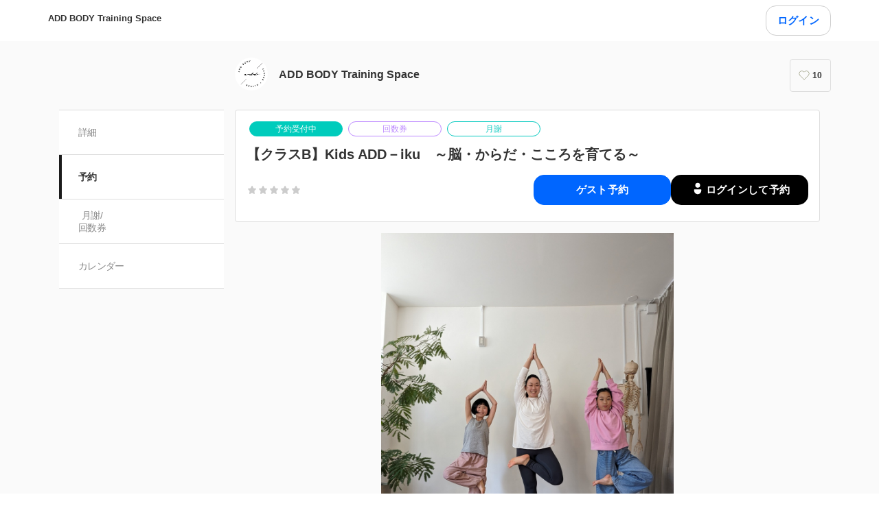

--- FILE ---
content_type: text/html; charset=utf-8
request_url: https://coubic.com/addbody/1807489
body_size: 27926
content:
<!DOCTYPE html><html lang="ja"><head><meta charSet="utf-8"/><meta name="viewport" content="width=device-width, initial-scale=1.0, maximum-scale=1.0, user-scalable=no"/><title>【クラスB】Kids  ADD－iku　～脳・からだ・こころを育てる～</title><meta content="noarchive" name="robots"/><meta name="keywords" content="整体, トレーニング, 神戸, グループレッスン, セルフケア, 月謝制, 体質改善, 運動習慣, 初回体験"/><meta name="description" content="Kids ADD-iku ★クラスB 17：00～18：30 グループレッスン ９０分 ３３００円 （月謝制） 月１回コース 3300円 月2回コース 6000円 月3回コース 8100円 月4回コース 9600円 【対象:５歳～小学生】 クラスA 5歳～低学年 クラスB 中・高学年～ （10歳前後くらいから） 【開催日時】 月・木 クラスA 15：15～16：45 クラスB 17：00～18：30 Add-iku (トレーニング）は、呼吸法、ヨガ、整体、トレーニング、などの要素を取り入れ、 ・育脳（脳を育てる） ・からだを育てる（姿勢改善・パフォーマンス向上・ケガ予防・体幹力） ・こころを育てる（集中力・自立心・感受性・想像力） を学びながら養い、生きる力を習得します。 お子さんのこんなお悩みありませんか？ ・姿勢が悪い ・体力がない ・集中力がない ・忙しく、心が落ち着く暇がない ・興味、関心事のパフォーマンスを上げたいけど、どうすれば良いか分からない など、今抱えている悩みは、子供の脳が正しい順番で発達していないことが原因かもしれません。 知っていますか？ 子どもの脳は、0～５歳に「からだの脳」といわれる、脳幹・間脳・偏桃体にあたる部分。 人が自然界で生きるのに欠かせない機能を担っている一番大切な場所が盛んに育ちます。 例えば、 ・呼吸、体温調節、からだを動かす ・起きること、寝ること ・食べること ・感情を生むこと など。 この脳が育ってないと、次に育つ ・言葉を使う能力、計算 記憶に関する力、考える力、手指を動かす ・感情や衝動を抑え、じっくり考える力、論理的思考力、コミュニケーション力 がうまく育たないことが研究で分かっています。 だからこそ、脳の部位を順番に育てていくことが健全な脳の発達に欠かせないのです。 うちは小さい頃からおけいこごとをやらせすぎていた、脳の バランスがすでに崩れているかもと思ったとしても、心配はいりません。 脳は何歳でも作り直せる。 特に発達が目まぐるしい子供ならすぐにかわります。 ADD-ikuでは、お子さんの脳を順番に育て、からだを動かしながら 生きる上で欠かせない力を育みます。 ★まずは、体験しに一度ご来院ください。 【初回体験】体験予約はLINEからご予約下さい。＠５９４nsnwz 90分レッスン参加 1000円→後説明 ★入会までに別で 問診＋カウンセリング 40分 5500円➡3300円＊今だけキャンペーン ・２か月体験レッスン５月～７月 "/><meta property="og:site_name" content="【クラスB】Kids  ADD－iku　～脳・からだ・こころを育てる～"/><meta property="og:type" content="website"/><meta property="og:description" content="Kids ADD-iku ★クラスB 17：00～18：30 グループレッスン ９０分 ３３００円 （月謝制） 月１回コース 3300円 月2回コース 6000円 月3回コース 8100円 月4回コース 9600円 【対象:５歳～小学生】 クラスA 5歳～低学年 クラスB 中・高学年～ （10歳前後くらいから） 【開催日時】 月・木 クラスA 15：15～16：45 クラスB 17：00～18：30 Add-iku (トレーニング）は、呼吸法、ヨガ、整体、トレーニング、などの要素を取り入れ、 ・育脳（脳を育てる） ・からだを育てる（姿勢改善・パフォーマンス向上・ケガ予防・体幹力） ・こころを育てる（集中力・自立心・感受性・想像力） を学びながら養い、生きる力を習得します。 お子さんのこんなお悩みありませんか？ ・姿勢が悪い ・体力がない ・集中力がない ・忙しく、心が落ち着く暇がない ・興味、関心事のパフォーマンスを上げたいけど、どうすれば良いか分からない など、今抱えている悩みは、子供の脳が正しい順番で発達していないことが原因かもしれません。 知っていますか？ 子どもの脳は、0～５歳に「からだの脳」といわれる、脳幹・間脳・偏桃体にあたる部分。 人が自然界で生きるのに欠かせない機能を担っている一番大切な場所が盛んに育ちます。 例えば、 ・呼吸、体温調節、からだを動かす ・起きること、寝ること ・食べること ・感情を生むこと など。 この脳が育ってないと、次に育つ ・言葉を使う能力、計算 記憶に関する力、考える力、手指を動かす ・感情や衝動を抑え、じっくり考える力、論理的思考力、コミュニケーション力 がうまく育たないことが研究で分かっています。 だからこそ、脳の部位を順番に育てていくことが健全な脳の発達に欠かせないのです。 うちは小さい頃からおけいこごとをやらせすぎていた、脳の バランスがすでに崩れているかもと思ったとしても、心配はいりません。 脳は何歳でも作り直せる。 特に発達が目まぐるしい子供ならすぐにかわります。 ADD-ikuでは、お子さんの脳を順番に育て、からだを動かしながら 生きる上で欠かせない力を育みます。 ★まずは、体験しに一度ご来院ください。 【初回体験】体験予約はLINEからご予約下さい。＠５９４nsnwz 90分レッスン参加 1000円→後説明 ★入会までに別で 問診＋カウンセリング 40分 5500円➡3300円＊今だけキャンペーン ・２か月体験レッスン５月～７月 "/><meta property="og:image" content="https://coubic-images.s3.ap-northeast-1.amazonaws.com/resources/1807489/square_b06f878d.jpg"/><meta name="twitter:card" content="summary"/><meta name="twitter:title" content="【クラスB】Kids  ADD－iku　～脳・からだ・こころを育てる～"/><meta name="twitter:description" content="Kids ADD-iku ★クラスB 17：00～18：30 グループレッスン ９０分 ３３００円 （月謝制） 月１回コース 3300円 月2回コース 6000円 月3回コース 8100円 月4回コース 9600円 【対象:５歳～小学生】 クラスA 5歳～低学年 クラスB 中・高学年～ （10歳前後くらいから） 【開催日時】 月・木 クラスA 15：15～16：45 クラスB 17：00～18：30 Add-iku (トレーニング）は、呼吸法、ヨガ、整体、トレーニング、などの要素を取り入れ、 ・育脳（脳を育てる） ・からだを育てる（姿勢改善・パフォーマンス向上・ケガ予防・体幹力） ・こころを育てる（集中力・自立心・感受性・想像力） を学びながら養い、生きる力を習得します。 お子さんのこんなお悩みありませんか？ ・姿勢が悪い ・体力がない ・集中力がない ・忙しく、心が落ち着く暇がない ・興味、関心事のパフォーマンスを上げたいけど、どうすれば良いか分からない など、今抱えている悩みは、子供の脳が正しい順番で発達していないことが原因かもしれません。 知っていますか？ 子どもの脳は、0～５歳に「からだの脳」といわれる、脳幹・間脳・偏桃体にあたる部分。 人が自然界で生きるのに欠かせない機能を担っている一番大切な場所が盛んに育ちます。 例えば、 ・呼吸、体温調節、からだを動かす ・起きること、寝ること ・食べること ・感情を生むこと など。 この脳が育ってないと、次に育つ ・言葉を使う能力、計算 記憶に関する力、考える力、手指を動かす ・感情や衝動を抑え、じっくり考える力、論理的思考力、コミュニケーション力 がうまく育たないことが研究で分かっています。 だからこそ、脳の部位を順番に育てていくことが健全な脳の発達に欠かせないのです。 うちは小さい頃からおけいこごとをやらせすぎていた、脳の バランスがすでに崩れているかもと思ったとしても、心配はいりません。 脳は何歳でも作り直せる。 特に発達が目まぐるしい子供ならすぐにかわります。 ADD-ikuでは、お子さんの脳を順番に育て、からだを動かしながら 生きる上で欠かせない力を育みます。 ★まずは、体験しに一度ご来院ください。 【初回体験】体験予約はLINEからご予約下さい。＠５９４nsnwz 90分レッスン参加 1000円→後説明 ★入会までに別で 問診＋カウンセリング 40分 5500円➡3300円＊今だけキャンペーン ・２か月体験レッスン５月～７月 "/><meta name="twitter:image" content="https://coubic-images.s3.ap-northeast-1.amazonaws.com/resources/1807489/square_b06f878d.jpg"/><link href="https://coubic.com/addbody/1807489" rel="canonical"/><link rel="icon" type="imae/x-icon" href="https://coubic-images.s3.ap-northeast-1.amazonaws.com/favicon_images/image/5668/bd8f60.png"/><link rel="shortcut icon" href="https://coubic-images.s3.ap-northeast-1.amazonaws.com/favicon_images/image/5668/bd8f60.png"/><meta name="next-head-count" content="17"/><script>
    window.gtmDataLayer = window.gtmDataLayer || [];
    function gtag(){gtmDataLayer.push(arguments);}
  </script><script>
      (function(w,d,s,l,i){w[l]=w[l]||[];w[l].push({'gtm.start':new Date().getTime(),event:'gtm.js'});
      var f=d.getElementsByTagName(s)[0],j=d.createElement(s),dl=l!='dataLayer'?'&l='+l:'';j.async=true;
      j.src='https://www.googletagmanager.com/gtm.js?id='+i+dl+'&gtm_auth=CXsKrbmeizWaaDt3OQhenA&gtm_preview=env-2&gtm_cookies_win=x';
      f.parentNode.insertBefore(j,f);})(window,document,'script','gtmDataLayer','GTM-MHRX774');
      </script><script>
      (function(w,d,s,l,i){w[l]=w[l]||[];w[l].push({'gtm.start':new Date().getTime(),event:'gtm.js'});
      var f=d.getElementsByTagName(s)[0],j=d.createElement(s),dl=l!='dataLayer'?'&l='+l:'';j.async=true;
      j.src='https://www.googletagmanager.com/gtm.js?id='+i+dl+'&gtm_auth=ppK0fcQWXybVZcdICBq2MA&gtm_preview=env-2&gtm_cookies_win=x';
      f.parentNode.insertBefore(j,f);})(window,document,'script','gtmDataLayer','GTM-WS64FTM');
      </script><link rel="preconnect" href="https://fonts.gstatic.com" crossorigin /><link rel="preload" href="https://assets.coubic.com/_next/static/css/00247353bfc58960.css" as="style"/><link rel="stylesheet" href="https://assets.coubic.com/_next/static/css/00247353bfc58960.css" data-n-g=""/><link rel="preload" href="https://assets.coubic.com/_next/static/css/84cd81b886ed6cd7.css" as="style"/><link rel="stylesheet" href="https://assets.coubic.com/_next/static/css/84cd81b886ed6cd7.css" data-n-p=""/><link rel="preload" href="https://assets.coubic.com/_next/static/css/c2ce19501d2a6916.css" as="style"/><link rel="stylesheet" href="https://assets.coubic.com/_next/static/css/c2ce19501d2a6916.css" data-n-p=""/><noscript data-n-css=""></noscript><script defer="" nomodule="" src="https://assets.coubic.com/_next/static/chunks/polyfills-42372ed130431b0a.js"></script><script src="https://js.stripe.com/v3/" defer="" data-nscript="beforeInteractive"></script><script src="https://assets.coubic.com/_next/static/chunks/webpack-3cde0e86c94ee832.js" defer=""></script><script src="https://assets.coubic.com/_next/static/chunks/framework-40461e51349ca8e7.js" defer=""></script><script src="https://assets.coubic.com/_next/static/chunks/main-875cd9fc58fbc28b.js" defer=""></script><script src="https://assets.coubic.com/_next/static/chunks/pages/_app-6aea5b1bd80d8dc9.js" defer=""></script><script src="https://assets.coubic.com/_next/static/chunks/1664-f4497a47ed055eb5.js" defer=""></script><script src="https://assets.coubic.com/_next/static/chunks/2042-3a82980b65c95a27.js" defer=""></script><script src="https://assets.coubic.com/_next/static/chunks/7027-21f88b09d65c1401.js" defer=""></script><script src="https://assets.coubic.com/_next/static/chunks/9332-f7ea8c83e6a40f3f.js" defer=""></script><script src="https://assets.coubic.com/_next/static/chunks/5159-22565a9ee296aa3a.js" defer=""></script><script src="https://assets.coubic.com/_next/static/chunks/3253-46c5343db8b01a93.js" defer=""></script><script src="https://assets.coubic.com/_next/static/chunks/9267-c8276bbf6eee715f.js" defer=""></script><script src="https://assets.coubic.com/_next/static/chunks/4534-9dafbb4fee2409a9.js" defer=""></script><script src="https://assets.coubic.com/_next/static/chunks/6351-9a6ea9e3405f5959.js" defer=""></script><script src="https://assets.coubic.com/_next/static/chunks/5846-fa32bd5fb0c7c409.js" defer=""></script><script src="https://assets.coubic.com/_next/static/chunks/3801-33cec3d3ebdc7f25.js" defer=""></script><script src="https://assets.coubic.com/_next/static/chunks/5121-5b487601ffeccdd0.js" defer=""></script><script src="https://assets.coubic.com/_next/static/chunks/6645-85576042dc049b3b.js" defer=""></script><script src="https://assets.coubic.com/_next/static/chunks/4162-7688a2cd044c48cd.js" defer=""></script><script src="https://assets.coubic.com/_next/static/chunks/2131-27359dd03e3c62b3.js" defer=""></script><script src="https://assets.coubic.com/_next/static/chunks/9458-02cf5ff6a08abea0.js" defer=""></script><script src="https://assets.coubic.com/_next/static/chunks/6053-5a93322deac240e6.js" defer=""></script><script src="https://assets.coubic.com/_next/static/chunks/6746-5361b366ce5c0eb4.js" defer=""></script><script src="https://assets.coubic.com/_next/static/chunks/8889-86bfb8b570a9e388.js" defer=""></script><script src="https://assets.coubic.com/_next/static/chunks/3774-1390e4337b73287e.js" defer=""></script><script src="https://assets.coubic.com/_next/static/chunks/pages/%5BpublicId%5D/%5Bresource_id%5D-faf495803b9d2ebf.js" defer=""></script><script src="https://assets.coubic.com/_next/static/0BKnS1coP9DEKK8SET1Zw/_buildManifest.js" defer=""></script><script src="https://assets.coubic.com/_next/static/0BKnS1coP9DEKK8SET1Zw/_ssgManifest.js" defer=""></script><style id="__jsx-6dc783d0ad6f3975">.wrapper.jsx-6dc783d0ad6f3975::after{content:"";-webkit-box-sizing:border-box;-moz-box-sizing:border-box;box-sizing:border-box;position:absolute;width:-webkit-calc(100% + 8px);width:-moz-calc(100% + 8px);width:calc(100% + 8px);height:-webkit-calc(100% + 8px);height:-moz-calc(100% + 8px);height:calc(100% + 8px);top:-4px;left:-4px;border-style:solid;border-width:2px;border-color:transparent;-webkit-border-radius:18px;-moz-border-radius:18px;border-radius:18px}.wrapper.focus-visible.jsx-6dc783d0ad6f3975::after{border-color:#0066FF}.button.bg-primary.jsx-6dc783d0ad6f3975{background-color:#0066FF}.button.text-primary.jsx-6dc783d0ad6f3975{color:#0066FF}.button.border-primary.jsx-6dc783d0ad6f3975{border-color:#0066FF}</style><style data-href="https://fonts.googleapis.com/css2?family=IBM+Plex+Sans:wght@400;600&display=swap">@font-face{font-family:'IBM Plex Sans';font-style:normal;font-weight:400;font-stretch:normal;font-display:swap;src:url(https://fonts.gstatic.com/s/ibmplexsans/v23/zYXGKVElMYYaJe8bpLHnCwDKr932-G7dytD-Dmu1swZSAXcomDVmadSD6llzAw.woff) format('woff')}@font-face{font-family:'IBM Plex Sans';font-style:normal;font-weight:600;font-stretch:normal;font-display:swap;src:url(https://fonts.gstatic.com/s/ibmplexsans/v23/zYXGKVElMYYaJe8bpLHnCwDKr932-G7dytD-Dmu1swZSAXcomDVmadSDNF5zAw.woff) format('woff')}@font-face{font-family:'IBM Plex Sans';font-style:normal;font-weight:400;font-stretch:100%;font-display:swap;src:url(https://fonts.gstatic.com/s/ibmplexsans/v23/zYXzKVElMYYaJe8bpLHnCwDKr932-G7dytD-Dmu1syxTKYbSB4ZhRNU.woff2) format('woff2');unicode-range:U+0460-052F,U+1C80-1C8A,U+20B4,U+2DE0-2DFF,U+A640-A69F,U+FE2E-FE2F}@font-face{font-family:'IBM Plex Sans';font-style:normal;font-weight:400;font-stretch:100%;font-display:swap;src:url(https://fonts.gstatic.com/s/ibmplexsans/v23/zYXzKVElMYYaJe8bpLHnCwDKr932-G7dytD-Dmu1syxaKYbSB4ZhRNU.woff2) format('woff2');unicode-range:U+0301,U+0400-045F,U+0490-0491,U+04B0-04B1,U+2116}@font-face{font-family:'IBM Plex Sans';font-style:normal;font-weight:400;font-stretch:100%;font-display:swap;src:url(https://fonts.gstatic.com/s/ibmplexsans/v23/zYXzKVElMYYaJe8bpLHnCwDKr932-G7dytD-Dmu1syxdKYbSB4ZhRNU.woff2) format('woff2');unicode-range:U+0370-0377,U+037A-037F,U+0384-038A,U+038C,U+038E-03A1,U+03A3-03FF}@font-face{font-family:'IBM Plex Sans';font-style:normal;font-weight:400;font-stretch:100%;font-display:swap;src:url(https://fonts.gstatic.com/s/ibmplexsans/v23/zYXzKVElMYYaJe8bpLHnCwDKr932-G7dytD-Dmu1syxRKYbSB4ZhRNU.woff2) format('woff2');unicode-range:U+0102-0103,U+0110-0111,U+0128-0129,U+0168-0169,U+01A0-01A1,U+01AF-01B0,U+0300-0301,U+0303-0304,U+0308-0309,U+0323,U+0329,U+1EA0-1EF9,U+20AB}@font-face{font-family:'IBM Plex Sans';font-style:normal;font-weight:400;font-stretch:100%;font-display:swap;src:url(https://fonts.gstatic.com/s/ibmplexsans/v23/zYXzKVElMYYaJe8bpLHnCwDKr932-G7dytD-Dmu1syxQKYbSB4ZhRNU.woff2) format('woff2');unicode-range:U+0100-02BA,U+02BD-02C5,U+02C7-02CC,U+02CE-02D7,U+02DD-02FF,U+0304,U+0308,U+0329,U+1D00-1DBF,U+1E00-1E9F,U+1EF2-1EFF,U+2020,U+20A0-20AB,U+20AD-20C0,U+2113,U+2C60-2C7F,U+A720-A7FF}@font-face{font-family:'IBM Plex Sans';font-style:normal;font-weight:400;font-stretch:100%;font-display:swap;src:url(https://fonts.gstatic.com/s/ibmplexsans/v23/zYXzKVElMYYaJe8bpLHnCwDKr932-G7dytD-Dmu1syxeKYbSB4Zh.woff2) format('woff2');unicode-range:U+0000-00FF,U+0131,U+0152-0153,U+02BB-02BC,U+02C6,U+02DA,U+02DC,U+0304,U+0308,U+0329,U+2000-206F,U+20AC,U+2122,U+2191,U+2193,U+2212,U+2215,U+FEFF,U+FFFD}@font-face{font-family:'IBM Plex Sans';font-style:normal;font-weight:600;font-stretch:100%;font-display:swap;src:url(https://fonts.gstatic.com/s/ibmplexsans/v23/zYXzKVElMYYaJe8bpLHnCwDKr932-G7dytD-Dmu1syxTKYbSB4ZhRNU.woff2) format('woff2');unicode-range:U+0460-052F,U+1C80-1C8A,U+20B4,U+2DE0-2DFF,U+A640-A69F,U+FE2E-FE2F}@font-face{font-family:'IBM Plex Sans';font-style:normal;font-weight:600;font-stretch:100%;font-display:swap;src:url(https://fonts.gstatic.com/s/ibmplexsans/v23/zYXzKVElMYYaJe8bpLHnCwDKr932-G7dytD-Dmu1syxaKYbSB4ZhRNU.woff2) format('woff2');unicode-range:U+0301,U+0400-045F,U+0490-0491,U+04B0-04B1,U+2116}@font-face{font-family:'IBM Plex Sans';font-style:normal;font-weight:600;font-stretch:100%;font-display:swap;src:url(https://fonts.gstatic.com/s/ibmplexsans/v23/zYXzKVElMYYaJe8bpLHnCwDKr932-G7dytD-Dmu1syxdKYbSB4ZhRNU.woff2) format('woff2');unicode-range:U+0370-0377,U+037A-037F,U+0384-038A,U+038C,U+038E-03A1,U+03A3-03FF}@font-face{font-family:'IBM Plex Sans';font-style:normal;font-weight:600;font-stretch:100%;font-display:swap;src:url(https://fonts.gstatic.com/s/ibmplexsans/v23/zYXzKVElMYYaJe8bpLHnCwDKr932-G7dytD-Dmu1syxRKYbSB4ZhRNU.woff2) format('woff2');unicode-range:U+0102-0103,U+0110-0111,U+0128-0129,U+0168-0169,U+01A0-01A1,U+01AF-01B0,U+0300-0301,U+0303-0304,U+0308-0309,U+0323,U+0329,U+1EA0-1EF9,U+20AB}@font-face{font-family:'IBM Plex Sans';font-style:normal;font-weight:600;font-stretch:100%;font-display:swap;src:url(https://fonts.gstatic.com/s/ibmplexsans/v23/zYXzKVElMYYaJe8bpLHnCwDKr932-G7dytD-Dmu1syxQKYbSB4ZhRNU.woff2) format('woff2');unicode-range:U+0100-02BA,U+02BD-02C5,U+02C7-02CC,U+02CE-02D7,U+02DD-02FF,U+0304,U+0308,U+0329,U+1D00-1DBF,U+1E00-1E9F,U+1EF2-1EFF,U+2020,U+20A0-20AB,U+20AD-20C0,U+2113,U+2C60-2C7F,U+A720-A7FF}@font-face{font-family:'IBM Plex Sans';font-style:normal;font-weight:600;font-stretch:100%;font-display:swap;src:url(https://fonts.gstatic.com/s/ibmplexsans/v23/zYXzKVElMYYaJe8bpLHnCwDKr932-G7dytD-Dmu1syxeKYbSB4Zh.woff2) format('woff2');unicode-range:U+0000-00FF,U+0131,U+0152-0153,U+02BB-02BC,U+02C6,U+02DA,U+02DC,U+0304,U+0308,U+0329,U+2000-206F,U+20AC,U+2122,U+2191,U+2193,U+2212,U+2215,U+FEFF,U+FFFD}</style></head><body><noscript><iframe src="https://www.googletagmanager.com/ns.html?id=GTM-MHRX774&amp;gtm_auth=CXsKrbmeizWaaDt3OQhenA&amp;gtm_preview=env-2&amp;gtm_cookies_win=x" height="0" width="0" style="display:none;visibility:hidden"></iframe></noscript><noscript><iframe src="https://www.googletagmanager.com/ns.html?id=GTM-WS64FTM&amp;gtm_auth=ppK0fcQWXybVZcdICBq2MA&amp;gtm_preview=env-2&amp;gtm_cookies_win=x" height="0" width="0" style="display:none;visibility:hidden"></iframe></noscript><div id="__next"><meta name="viewport" content="width=device-width, initial-scale=1.0, maximum-scale=1.0, user-scalable=no"/><script type="application/ld+json">[{"@context":"https://schema.org","@type":"LocalBusiness","@id":"https://coubic.com/addbody","image":["https://coubic-images.s3.ap-northeast-1.amazonaws.com/covers/addbody_d85b9b.jpg"],"name":"ADD BODY Training Space","address":"神戸市中央区中山手通2丁目24-9中山ビル2階ADD BODY","telephone":"0788556755","aggregateRating":{"@context":"https://schema.org/","@type":"AggregateRating","itemReviewed":{"@type":"LocalBusiness","image":"https://coubic-images.s3.ap-northeast-1.amazonaws.com/covers/addbody_d85b9b.jpg","name":"ADD BODY Training Space","address":"神戸市中央区中山手通2丁目24-9中山ビル2階ADD BODY","telephone":"0788556755"},"ratingValue":5,"ratingCount":33},"url":"https://coubic.com/addbody","description":"「整える」だけでは終わらせない。\n整体院ADD BODYがプロデュースするトレーニングスペースです。\n\n一人ひとりの身体に合わせた、\n\"根本改善\"と\"習慣化\"を目指すサポートを行っています。\n\n【整体＋トレーニング＋セルフケア】\nあなた自身が「自分の身体の先生」になれるように。\n\nまずはお気軽に初回体験にお越しください！\n---\n【レッスンについて】\n\n▶ グループレッスン（朝活・夜活クラス）\n▶ セミパーソナルレッスン\n▶ 月謝制・回数券もご用意しています\n\n初心者の方、運動に苦手意識がある方でも大歓迎です！\n---\n【初回体験のご案内】\n\n◆ 通常価格：3,300円（税込）\n◆ トライアル：2,000円（税込）\n\n※ご予約時に「初回体験希望」とご記入いただくか、初回チケットをご選択ください。\n---\n【持ち物】\nタオル\n飲み物（ウォーターサーバーあり）\n動きやすい服装（マットはこちらでご用意しております）\n\n※お着替えルームあり（15分前からご利用可能です\n---\n【体験後のご案内】\n\n初回体験後は、\nあなたの身体の状態に合わせた最適な改善プランをご提案させていただきます。\n\n無理な勧誘などは一切ありませんので、安心してご参加ください。\n---\n＼あなたの体を、もっと使える体へ。／\nADD BODY Training Space\n","openingHoursSpecification":[{"@type":"OpeningHoursSpecification","dayOfWeek":["Sunday"],"opens":"09:30","closes":"20:00"},{"@type":"OpeningHoursSpecification","dayOfWeek":["Monday"],"opens":"09:30","closes":"20:00"},{"@type":"OpeningHoursSpecification","dayOfWeek":["Tuesday"],"opens":"09:30","closes":"20:00"},{"@type":"OpeningHoursSpecification","dayOfWeek":["Wednesday"],"opens":"09:30","closes":"20:00"},{"@type":"OpeningHoursSpecification","dayOfWeek":["Thursday"],"opens":"09:30","closes":"20:00"},{"@type":"OpeningHoursSpecification","dayOfWeek":["Friday"],"opens":"09:30","closes":"20:00"},{"@type":"OpeningHoursSpecification","dayOfWeek":["Saturday"],"opens":"09:30","closes":"20:00"}]},{"@context":"https://schema.org/","@type":"AggregateRating","itemReviewed":{"@type":"LocalBusiness","image":"[object Object]","name":"【クラスB】Kids  ADD－iku　～脳・からだ・こころを育てる～","address":"神戸市中央区中山手通2丁目24-9中山ビル2階ADD BODY","telephone":"0788556755"},"ratingValue":5,"ratingCount":33}]</script><div class="BaseLayout_BaseLayout__Pr5dB BaseTemplate_BaseTemplate__rm7yc"><nav class="GlobalNav_GlobalNav___2Edu"><div class="GlobalNav_GlobalNav__Inner__z0yWr"><a class="GlobalNav_GlobalNav__DisplayName__9xOJQ" href="/addbody">ADD BODY Training Space</a><div class="GlobalNav_GlobalNav__Buttons__Ybm3B"><div class="GlobalNav_GlobalNav__LoginButtonWrapper__K2Wbe"><div class="jsx-6dc783d0ad6f3975 wrapper inline-block relative h-48 pc:h-44 rounded-15 after:transition"><button class="jsx-6dc783d0ad6f3975 button text-primary relative px-2 w-full h-full flex justify-center items-center border border-solid rounded-15 outline-none focus:outline-none bg-white border-gray-200 z-1 transition cursor-pointer RSButton_button--default__Mvq_Z"><div class="jsx-6dc783d0ad6f3975 rs-font text-16 pc:text-15 font-bold whitespace-nowrap">ログイン</div></button></div></div><svg class="GlobalNav_GlobalNav__MenuButton__0_6eX"><use xlink:href="#globalnav-menu"></use></svg></div></div></nav><header class="MerchantHeader_MerchantHeader__Shb1T BaseTemplate_BaseTemplate__Header__L341T"><div class="MerchantHeader_MerchantHeaderWithoutCoverImage__SummaryBg__4CZ0H"><div class="MerchantHeader_MerchantHeaderWithoutCoverImage__Summary__GuiYB"><a class="MerchantHeader_MerchantHeaderWithoutCoverImage__SummaryLink__wuPp9" href="/addbody"><div class="MerchantHeader_MerchantHeaderWithoutCoverImage__SummaryThumbnail__NsqLt"><img class="MerchantHeader_MerchantHeaderWithoutCoverImage__ThumbnailImage___VsB8" src="https://coubic-images.s3.ap-northeast-1.amazonaws.com/merchant_profile_image/9f5d0a0b-5c32-4627-9701-bdeb1da7effc.jpeg" alt="merchant-thumbnail"/></div><div class="MerchantHeader_MerchantHeaderWithoutCoverImage__SummaryText__JyiR_"><h1 class="MerchantHeader_MerchantHeaderWithoutCoverImage__Name__TR7X7">ADD BODY Training Space</h1></div></a><div class="MerchantHeader_MerchantHeaderWithoutCoverImage__SummaryRight__6H5ar"><div class="MerchantHeader_MerchantHeaderWithoutCoverImage__SummaryBook__858J4"><a class="Button_Button__zsPF9 Button_isMedium__exk1X MerchantReservationButton_MerchantReservationButton__ANs1M" href="/addbody/1807489/book">予約する</a></div><div></div></div></div></div></header><div id="pageContent" class="BaseTemplate_BaseTemplateWithoutCoverImage__Body___gyEU"><ul class="MerchantNav_MerchantNav__qykhy"><li class="MerchantNav_MerchantNav__Item__vGmwd"><a class="MerchantNav_MerchantNav__Link__UJd0Z" href="/addbody#pageContent">詳細</a></li><li class="MerchantNav_MerchantNav__Item__vGmwd"><a class="MerchantNav_MerchantNav__Link__UJd0Z MerchantNav_isActive__t_G_6" href="/addbody/booking_pages#pageContent">予約</a></li><li class="MerchantNav_MerchantNav__Item__vGmwd"><a class="MerchantNav_MerchantNav__Link__UJd0Z" href="/addbody/products#pageContent">月謝/
回数券</a></li><li class="MerchantNav_MerchantNav__Item__vGmwd"><a class="MerchantNav_MerchantNav__Link__UJd0Z" href="/addbody/services#pageContent">カレンダー</a></li></ul><div class="BaseTemplate_BaseTemplate__Content__v_mJD"><div class="MerchantBookingServiceShowPage_MerchantBookingServiceShowPage__uPONq"><div class="MerchantBookingServiceShowPage_MerchantBookingServiceShowPage__HeaderHeading__swRfw"><div class="MerchantCourseDetailsHeader_MerchantCourseDetailsHeader__nQP53"><div class="MerchantCourseDetailsHeader_MerchantCourseDetailsHeader__Inner__X_W0Y"><span class="Tag_Tag__UQ0FX MerchantTag_MerchantTag__7pTuQ MerchantTag_isAccepting__dE4AN">予約受付中</span><span class="Tag_Tag__UQ0FX MerchantTag_MerchantTag__7pTuQ MerchantTag_isTicket__n9_B9">回数券</span><span class="Tag_Tag__UQ0FX MerchantTag_MerchantTag__7pTuQ MerchantTag_isSubscription__U3OsG">月謝</span><div class="MerchantCourseDetailsHeader_MerchantCourseDetailsHeader__Header__NeuS9"><h1 class="MerchantCourseDetailsHeader_MerchantCourseDetailsHeader__Title__ijWx4">【クラスB】Kids  ADD－iku　～脳・からだ・こころを育てる～</h1><div class="MerchantCourseDetailsHeader_MerchantCourseDetailsHeader__SummaryContainer__ikZeD"><div class="MerchantCourseDetailsHeader_MerchantCourseDetailsHeader__Summary__5U99I"><span><span class="StarRating_StarRating__eoYYF MerchantCourseDetailsHeader_MerchantCourseDetailsHeader__StarRating__IQlEa"><span class="StarRating_StarRating__Item__Yi0Ol"><svg class="Icon_Icon__KhcQi StarRating_StarRating__Icon__71x0A"><use xlink:href="#star"></use></svg></span><span class="StarRating_StarRating__Item__Yi0Ol"><svg class="Icon_Icon__KhcQi StarRating_StarRating__Icon__71x0A"><use xlink:href="#star"></use></svg></span><span class="StarRating_StarRating__Item__Yi0Ol"><svg class="Icon_Icon__KhcQi StarRating_StarRating__Icon__71x0A"><use xlink:href="#star"></use></svg></span><span class="StarRating_StarRating__Item__Yi0Ol"><svg class="Icon_Icon__KhcQi StarRating_StarRating__Icon__71x0A"><use xlink:href="#star"></use></svg></span><span class="StarRating_StarRating__Item__Yi0Ol"><svg class="Icon_Icon__KhcQi StarRating_StarRating__Icon__71x0A"><use xlink:href="#star"></use></svg></span></span></span></div><div class="MerchantCourseDetailsHeader_MerchantCourseDetailsHeader__ButtonContainer__Lx_uu"><div class="legacyPc:block hidden"><div class="flex gap-1.5"><div class="w-[200px]"><div class="jsx-6dc783d0ad6f3975 wrapper block w-full relative h-48 pc:h-44 rounded-15 after:transition cursor-pointer"><a href="/addbody/1807489/book/event_type" class="jsx-6dc783d0ad6f3975 button bg-primary border-primary relative px-2 box-border w-full h-full flex justify-center items-center border border-solid rounded-15 outline-none focus:outline-none text-white no-underline z-1 transition RSButtonAnchor_button--default__NG6qg"><div class="jsx-6dc783d0ad6f3975 rs-font text-16 pc:text-15 whitespace-nowrap font-bold">ゲスト予約</div></a></div></div><div class="w-[200px]"><div class="jsx-6dc783d0ad6f3975 wrapper block w-full relative h-48 pc:h-44 rounded-15 after:transition cursor-pointer"><a href="/signin/user?return_to=/addbody/1807489/book/event_type" class="jsx-6dc783d0ad6f3975 button relative px-2 box-border w-full h-full flex justify-center items-center border border-solid rounded-15 outline-none focus:outline-none bg-black text-white border-none no-underline z-1 transition gap-0.5 RSKantanIconButtonAnchor_button--default__6gzG3"><div class="jsx-6dc783d0ad6f3975 flex-none"><svg xmlns="http://www.w3.org/2000/svg" width="24" height="24" fill="none" viewBox="0 0 24 24"><g fill="#fff"><path d="M7.4 13.233h9.2a.6.6 0 0 1 .6.6v1.2c0 2.87-2.33 5.2-5.2 5.2s-5.2-2.33-5.2-5.2v-1.2a.6.6 0 0 1 .6-.6M12 10.767a3.5 3.5 0 1 0 0-7 3.5 3.5 0 0 0 0 7"></path></g></svg></div><div class="jsx-6dc783d0ad6f3975 rs-font text-16 pc:text-15 whitespace-nowrap font-bold">ログインして予約</div></a></div></div></div></div></div></div></div></div></div></div><div class="MerchantBookingServiceShowPage_MerchantBookingServiceShowPage__HeroImage__9_V2s"><img class="MerchantCourseDetailsHeaderImage_MerchantCourseDetailsHeaderImage__LYxbI MerchantCourseDetailsHeaderImage_isLargePortrait__XXNg2" src="https://coubic-images.s3.ap-northeast-1.amazonaws.com/resources/1807489/p1280x1280_b06f878d.jpg" alt="【クラスB】Kids  ADD－iku　～脳・からだ・こころを育てる～"/></div><div class="MerchantBookingServiceShowPage_MerchantBookingServiceShowPage__Section__D3pSr"><div class="DescriptionPanel_DescriptionPanel__ZfqjD"></div></div><div class="MerchantBookingServiceShowPage_MerchantBookingServiceShowPage__Section__D3pSr"><h2 class="Heading_Heading__p5X7z MerchantBookingServiceShowPage_MerchantBookingServiceShowPage__Heading___lAuf">予約に関しての注意事項</h2><div class="BooksNotes_BooksNotes__ajQz_"><dl class="BooksNotes_BooksNotes__Contents__O8vHx"><dt class="BooksNotes_BooksNotes__Title__KqysA">日程変更</dt><dd class="BooksNotes_BooksNotes__Description__T_TN7">予約日時まで</dd></dl><dl class="BooksNotes_BooksNotes__Contents__O8vHx"><dt class="BooksNotes_BooksNotes__Title__KqysA">キャンセル</dt><dd class="BooksNotes_BooksNotes__Description__T_TN7">予約日時まで</dd></dl></div><div class="legacyPc:flex hidden justify-end pt-2"><div class="flex gap-1.5"><div class="w-[200px]"><div class="jsx-6dc783d0ad6f3975 wrapper block w-full relative h-48 pc:h-44 rounded-15 after:transition cursor-pointer"><a href="/addbody/1807489/book/event_type" class="jsx-6dc783d0ad6f3975 button bg-primary border-primary relative px-2 box-border w-full h-full flex justify-center items-center border border-solid rounded-15 outline-none focus:outline-none text-white no-underline z-1 transition RSButtonAnchor_button--default__NG6qg"><div class="jsx-6dc783d0ad6f3975 rs-font text-16 pc:text-15 whitespace-nowrap font-bold">ゲスト予約</div></a></div></div><div class="w-[200px]"><div class="jsx-6dc783d0ad6f3975 wrapper block w-full relative h-48 pc:h-44 rounded-15 after:transition cursor-pointer"><a href="/signin/user?return_to=/addbody/1807489/book/event_type" class="jsx-6dc783d0ad6f3975 button relative px-2 box-border w-full h-full flex justify-center items-center border border-solid rounded-15 outline-none focus:outline-none bg-black text-white border-none no-underline z-1 transition gap-0.5 RSKantanIconButtonAnchor_button--default__6gzG3"><div class="jsx-6dc783d0ad6f3975 flex-none"><svg xmlns="http://www.w3.org/2000/svg" width="24" height="24" fill="none" viewBox="0 0 24 24"><g fill="#fff"><path d="M7.4 13.233h9.2a.6.6 0 0 1 .6.6v1.2c0 2.87-2.33 5.2-5.2 5.2s-5.2-2.33-5.2-5.2v-1.2a.6.6 0 0 1 .6-.6M12 10.767a3.5 3.5 0 1 0 0-7 3.5 3.5 0 0 0 0 7"></path></g></svg></div><div class="jsx-6dc783d0ad6f3975 rs-font text-16 pc:text-15 whitespace-nowrap font-bold">ログインして予約</div></a></div></div></div></div></div><div class="MerchantBookingServiceShowPage_MerchantBookingServiceShowPage__Section__D3pSr"><h2 class="Heading_Heading__p5X7z MerchantBookingServiceShowPage_MerchantBookingServiceShowPage__Heading___lAuf">レビュー</h2><div class="ReviewList_ReviewList__c2Nn_"><div><div class="ReviewSummary_ReviewSummary__bps6b ReviewList_ReviewList__Summary__1w_wd"><figure class="ReviewSummary_ReviewSummary__Rate__ctOqB"><figcaption class="ReviewSummary_ReviewSummary__RateCaption__ktg5H">5.0</figcaption><span class="StarRating_StarRating__eoYYF ReviewSummary_ReviewSummary__StarRating__rTpDj"><span class="StarRating_StarRating__Item__Yi0Ol"><svg class="Icon_Icon__KhcQi StarRating_StarRating__Icon__71x0A StarRating_isActive__eHKnP"><use xlink:href="#star"></use></svg></span><span class="StarRating_StarRating__Item__Yi0Ol"><svg class="Icon_Icon__KhcQi StarRating_StarRating__Icon__71x0A StarRating_isActive__eHKnP"><use xlink:href="#star"></use></svg></span><span class="StarRating_StarRating__Item__Yi0Ol"><svg class="Icon_Icon__KhcQi StarRating_StarRating__Icon__71x0A StarRating_isActive__eHKnP"><use xlink:href="#star"></use></svg></span><span class="StarRating_StarRating__Item__Yi0Ol"><svg class="Icon_Icon__KhcQi StarRating_StarRating__Icon__71x0A StarRating_isActive__eHKnP"><use xlink:href="#star"></use></svg></span><span class="StarRating_StarRating__Item__Yi0Ol"><svg class="Icon_Icon__KhcQi StarRating_StarRating__Icon__71x0A StarRating_isActive__eHKnP"><use xlink:href="#star"></use></svg></span></span></figure><figure class="ReviewSummary_ReviewSummary__Distribution__7JjDG"><table class="ReviewSummary_ReviewSummary__Table__a1ECq"><tbody><tr><th>5</th><td><div class="ReviewSummary_ReviewSummary__Graph__3_d1_" style="width:96.96969696969697%"></div></td></tr><tr><th>4</th><td><div class="ReviewSummary_ReviewSummary__Graph__3_d1_" style="width:3.0303030303030303%"></div></td></tr><tr><th>3</th><td><div class="ReviewSummary_ReviewSummary__Graph__3_d1_" style="background-color:#dde1e6;width:2%"></div></td></tr><tr><th>2</th><td><div class="ReviewSummary_ReviewSummary__Graph__3_d1_" style="background-color:#dde1e6;width:2%"></div></td></tr><tr><th>1</th><td><div class="ReviewSummary_ReviewSummary__Graph__3_d1_" style="background-color:#dde1e6;width:2%"></div></td></tr></tbody></table></figure></div></div><ul class="ReviewList_ReviewList__Body__PcCiD"><li class="Review_Review__urZEA ReviewList_ReviewList__Review__v5XpA"><div class="Review_Review__Header__gHhzZ"><p class="Review_Review__Customer__AsiYf"><span class="Review_Review__CustomerName__0DbZk">匿名のユーザー</span></p><span class="StarRating_StarRating__eoYYF Review_Review__StarRating__JRuA_"><span class="StarRating_StarRating__Item__Yi0Ol"><svg class="Icon_Icon__KhcQi StarRating_StarRating__Icon__71x0A StarRating_isActive__eHKnP"><use xlink:href="#star"></use></svg></span><span class="StarRating_StarRating__Item__Yi0Ol"><svg class="Icon_Icon__KhcQi StarRating_StarRating__Icon__71x0A StarRating_isActive__eHKnP"><use xlink:href="#star"></use></svg></span><span class="StarRating_StarRating__Item__Yi0Ol"><svg class="Icon_Icon__KhcQi StarRating_StarRating__Icon__71x0A StarRating_isActive__eHKnP"><use xlink:href="#star"></use></svg></span><span class="StarRating_StarRating__Item__Yi0Ol"><svg class="Icon_Icon__KhcQi StarRating_StarRating__Icon__71x0A StarRating_isActive__eHKnP"><use xlink:href="#star"></use></svg></span><span class="StarRating_StarRating__Item__Yi0Ol"><svg class="Icon_Icon__KhcQi StarRating_StarRating__Icon__71x0A StarRating_isActive__eHKnP"><use xlink:href="#star"></use></svg></span></span></div><div class="Review_Review__Body___EByx"><p>夜活に参加しました。朝活がその日にいい気を繋げていく時間なら　夜活はその日の諸々を切って良い睡眠に導く時間だと思います　キャンドルの灯りとアロマの空間だけで身体の余分なチカラが抜ける気がします　レッスン内容も丁寧で嬉しいです　jun</p></div><div class="Review_Review__Footer__8zwOv"><p class="Review_Review__Date__YuKY5">2025年10月28日</p></div><div class="Review_Review__Reply__iAHh5"><b class="Review_Review__ReplyLabel__6swrS">返信コメント</b><p>このたびは夜活クラスにご参加いただき、そして温かいお言葉をありがとうございます。</p><p>キャンドルの灯りとアロマの香りに包まれながら、1日の緊張がほどけていく時間を感じていただけたとのこと、とても嬉しく思います。</p><p><br/></p><p>朝活と夜活、それぞれの時間の意味を丁寧に感じ取ってくださり、ありがとうございます。</p><p>これからも一日の終わりに心と身体がやわらぐようなクラスをお届けしてまいります。</p><p>またお会いできる日を楽しみにしています＾＾</p><span class="Review_Review__ReplyDate__Q6XUn">2025年11月01日</span></div></li><li class="Review_Review__urZEA ReviewList_ReviewList__Review__v5XpA"><div class="Review_Review__Header__gHhzZ"><p class="Review_Review__Customer__AsiYf"><span class="Review_Review__CustomerName__0DbZk">匿名のユーザー</span></p><span class="StarRating_StarRating__eoYYF Review_Review__StarRating__JRuA_"><span class="StarRating_StarRating__Item__Yi0Ol"><svg class="Icon_Icon__KhcQi StarRating_StarRating__Icon__71x0A StarRating_isActive__eHKnP"><use xlink:href="#star"></use></svg></span><span class="StarRating_StarRating__Item__Yi0Ol"><svg class="Icon_Icon__KhcQi StarRating_StarRating__Icon__71x0A StarRating_isActive__eHKnP"><use xlink:href="#star"></use></svg></span><span class="StarRating_StarRating__Item__Yi0Ol"><svg class="Icon_Icon__KhcQi StarRating_StarRating__Icon__71x0A StarRating_isActive__eHKnP"><use xlink:href="#star"></use></svg></span><span class="StarRating_StarRating__Item__Yi0Ol"><svg class="Icon_Icon__KhcQi StarRating_StarRating__Icon__71x0A StarRating_isActive__eHKnP"><use xlink:href="#star"></use></svg></span><span class="StarRating_StarRating__Item__Yi0Ol"><svg class="Icon_Icon__KhcQi StarRating_StarRating__Icon__71x0A StarRating_isActive__eHKnP"><use xlink:href="#star"></use></svg></span></span></div><div class="Review_Review__Body___EByx"><p>参加させていただいた日は、身体も軽くぐっすり眠れます。ゆっくりゆったりした動きなのでキツくもなく参加しやすいです。</p></div><div class="Review_Review__Footer__8zwOv"><p class="Review_Review__Date__YuKY5">2025年10月27日</p></div><div class="Review_Review__Reply__iAHh5"><b class="Review_Review__ReplyLabel__6swrS">返信コメント</b><p>このたびはご参加いただき、そして嬉しいお言葉をありがとうございます。</p><p>レッスン後に身体が軽く、ぐっすり眠れたとのこと、とても嬉しく拝見しました。</p><p><br/></p><p>夜活では、日中に頑張った身体と心をやさしく解きほぐし、深い休息へ導くことを大切にしています。</p><p>ゆったりとした動きの中で、また心地よい時間を過ごしていただけたら嬉しいです。</p><p>次回レッスンにお越しの際には、口コミくださったことをスタッフにお申し付けくださいね。</p><p>10月キャンペーンの特典プレゼントいたします。</p><span class="Review_Review__ReplyDate__Q6XUn">2025年11月01日</span></div></li><li class="Review_Review__urZEA ReviewList_ReviewList__Review__v5XpA"><div class="Review_Review__Header__gHhzZ"><p class="Review_Review__Customer__AsiYf"><span class="Review_Review__CustomerName__0DbZk">匿名のユーザー</span></p><span class="StarRating_StarRating__eoYYF Review_Review__StarRating__JRuA_"><span class="StarRating_StarRating__Item__Yi0Ol"><svg class="Icon_Icon__KhcQi StarRating_StarRating__Icon__71x0A StarRating_isActive__eHKnP"><use xlink:href="#star"></use></svg></span><span class="StarRating_StarRating__Item__Yi0Ol"><svg class="Icon_Icon__KhcQi StarRating_StarRating__Icon__71x0A StarRating_isActive__eHKnP"><use xlink:href="#star"></use></svg></span><span class="StarRating_StarRating__Item__Yi0Ol"><svg class="Icon_Icon__KhcQi StarRating_StarRating__Icon__71x0A StarRating_isActive__eHKnP"><use xlink:href="#star"></use></svg></span><span class="StarRating_StarRating__Item__Yi0Ol"><svg class="Icon_Icon__KhcQi StarRating_StarRating__Icon__71x0A StarRating_isActive__eHKnP"><use xlink:href="#star"></use></svg></span><span class="StarRating_StarRating__Item__Yi0Ol"><svg class="Icon_Icon__KhcQi StarRating_StarRating__Icon__71x0A StarRating_isActive__eHKnP"><use xlink:href="#star"></use></svg></span></span></div><div class="Review_Review__Body___EByx"><p>仕事で肩こり・股関節周りの硬さがありましたが、今日のトレーニングで全身がほぐれて軽くなりました✨</p><p>ありがとうございました😊</p><p>来月もよろしくお願いします！</p></div><div class="Review_Review__Footer__8zwOv"><p class="Review_Review__Date__YuKY5">2025年10月26日</p></div><div class="Review_Review__Reply__iAHh5"><b class="Review_Review__ReplyLabel__6swrS">返信コメント</b><p>このたびはご参加いただき、ありがとうございます。</p><p>お仕事でお疲れの中、全身の軽さを感じていただけたとのこと、とても嬉しく拝見しました。</p><p><br/></p><p>肩や股関節まわりの緊張がやわらぐと、姿勢や呼吸もぐっと心地よくなりますね。</p><p>来月も整った身体で過ごせるよう、しっかりサポートさせていただきます。</p><p>次回レッスンにお越しの際には、口コミくださったことをスタッフにお申し付けくださいね。</p><p>10月キャンペーンの特典プレゼントいたします＾＾</p><span class="Review_Review__ReplyDate__Q6XUn">2025年11月01日</span></div></li></ul></div><a class="MerchantBookingServiceShowPage_MerchantBookingServiceShowPage__ReviewLink__FOIX9" href="/addbody/reviews">すべてのレビューを見る</a></div><div class="MerchantBookingServiceShowPage_MerchantBookingServiceShowPage__Section__D3pSr"><h2 class="Heading_Heading__p5X7z MerchantBookingServiceShowPage_MerchantBookingServiceShowPage__Heading___lAuf">基本情報</h2><dl class="MerchantProfile_MerchantProfile__phxY4"><div class="MerchantProfile_MerchantProfile__Row__tSJSm"><dt class="MerchantProfile_MerchantProfile__RowHead__xVo7H">住所</dt><dd class="MerchantProfile_MerchantProfile__RowContent__5_4jh"><span>神戸市中央区中山手通2丁目24-9中山ビル2階ADD BODY</span><br/><a class="MerchantProfile_MerchantProfile__RowBodySubLink__Cifwa" href="https://maps.google.com/?q=%E7%A5%9E%E6%88%B8%E5%B8%82%E4%B8%AD%E5%A4%AE%E5%8C%BA%E4%B8%AD%E5%B1%B1%E6%89%8B%E9%80%9A2%E4%B8%81%E7%9B%AE24-9%E4%B8%AD%E5%B1%B1%E3%83%93%E3%83%AB2%E9%9A%8EADD%20BODY" target="_blank" rel="noopener noreferrer">マップで見る</a></dd></div><div class="MerchantProfile_MerchantProfile__Row__tSJSm"><dt class="MerchantProfile_MerchantProfile__RowHead__xVo7H">電話番号</dt><dd class="MerchantProfile_MerchantProfile__RowContent__5_4jh"><a href="tel:0788556755">0788556755</a></dd></div><div class="MerchantProfile_MerchantProfile__Row__tSJSm"><dt class="MerchantProfile_MerchantProfile__RowHead__xVo7H">営業時間</dt><dd class="MerchantProfile_MerchantProfile__RowContent__5_4jh"><p class="MerchantProfile_MerchantProfile__BusinessHourText__fi3YZ">月〜金　09:30 - 20:00
</p><p class="MerchantProfile_MerchantProfile__BusinessHourText__fi3YZ">土・日　09:30 - 20:00
</p></dd></div></dl><div class="MerchantBookingServiceShowPage_MerchantBookingServiceShowPage__BackToTopButtonSection__nUONL"><div class="mx-auto max-w-[370px]"><div class="jsx-6dc783d0ad6f3975 wrapper block w-full relative h-48 pc:h-44 rounded-15 after:transition cursor-pointer"><a href="/addbody" class="jsx-6dc783d0ad6f3975 button text-primary relative px-2 box-border w-full h-full flex justify-center items-center border border-solid rounded-15 outline-none focus:outline-none bg-white border-gray-200 no-underline z-1 transition RSButtonAnchor_button--default__NG6qg"><div class="jsx-6dc783d0ad6f3975 rs-font text-16 pc:text-15 whitespace-nowrap font-bold">トップに戻る</div></a></div></div></div></div></div></div></div><div class="BaseLayout_BaseLayout__Footer__NDVB9"><footer class="MerchantGlobalFooter_MerchantGlobalFooter__uauwn"><div class="SiteFooter_SiteFooter__RVcrd"><div class="SiteFooter_SiteFooter__Inner__8ktYQ"><span class="SiteFooter_SiteFooter__Copyright__jMrGY"></span><div class="SiteFooter_SiteFooter__Links__V0G2J"><a href="https://stores.fun/legal/reserve-user-terms" class="SiteFooter_SiteFooter__Link__AzqDS">利用規約</a><a href="https://stores.fun/legal/reserve-user-privacy" class="SiteFooter_SiteFooter__Link__AzqDS">プライバシーポリシー</a><a href="/addbody/legal_notice" class="SiteFooter_SiteFooter__Link__AzqDS">特定商取引法に基づく表示</a></div><div class="SiteFooter_SiteFooter__Language__1e1f7"><span>言語<!-- -->: </span><select class="SiteFooter_SiteFooter__LanguageSelect__wyV0Z"><option value="ja" selected="">日本語</option><option value="en">English</option><option value="ko">한국어</option></select></div></div></div></footer></div></div><div class="z-2 legacyPc:hidden sticky  bottom-0 block border-0 border-t border-solid border-gray-50 bg-white px-[20px] py-2"><div class="flex flex-col gap-1.5"><div class="jsx-6dc783d0ad6f3975 wrapper block w-full relative h-48 pc:h-44 rounded-15 after:transition cursor-pointer"><a href="/addbody/1807489/book/event_type" class="jsx-6dc783d0ad6f3975 button bg-primary border-primary relative px-2 box-border w-full h-full flex justify-center items-center border border-solid rounded-15 outline-none focus:outline-none text-white no-underline z-1 transition RSButtonAnchor_button--default__NG6qg"><div class="jsx-6dc783d0ad6f3975 rs-font text-16 pc:text-15 whitespace-nowrap font-bold">ゲスト予約</div></a></div><div class="jsx-6dc783d0ad6f3975 wrapper block w-full relative h-48 pc:h-44 rounded-15 after:transition cursor-pointer"><a href="/signin/user?return_to=/addbody/1807489/book/event_type" class="jsx-6dc783d0ad6f3975 button relative px-2 box-border w-full h-full flex justify-center items-center border border-solid rounded-15 outline-none focus:outline-none bg-black text-white border-none no-underline z-1 transition gap-0.5 RSKantanIconButtonAnchor_button--default__6gzG3"><div class="jsx-6dc783d0ad6f3975 flex-none"><svg xmlns="http://www.w3.org/2000/svg" width="24" height="24" fill="none" viewBox="0 0 24 24"><g fill="#fff"><path d="M7.4 13.233h9.2a.6.6 0 0 1 .6.6v1.2c0 2.87-2.33 5.2-5.2 5.2s-5.2-2.33-5.2-5.2v-1.2a.6.6 0 0 1 .6-.6M12 10.767a3.5 3.5 0 1 0 0-7 3.5 3.5 0 0 0 0 7"></path></g></svg></div><div class="jsx-6dc783d0ad6f3975 rs-font text-16 pc:text-15 whitespace-nowrap font-bold">ログインして予約</div></a></div></div></div><div style="display:none"><?xml version="1.0" encoding="utf-8"?><svg xmlns="http://www.w3.org/2000/svg" xmlns:xlink="http://www.w3.org/1999/xlink"><symbol viewBox="0 0 19 24" id="account" xmlns="http://www.w3.org/2000/svg"><defs><style>.aaa{fill:#becddc;}.aaa,.aab{stroke:#2d3237;stroke-linecap:round;stroke-linejoin:round;stroke-miterlimit:10;stroke-width:2px;}.aab{fill:#fff;}</style></defs><g transform="translate(1 1)"><path class="aaa" d="M17,8A8.318,8.318,0,0,0,8.5,0,8.318,8.318,0,0,0,0,8Z" transform="translate(0 14)"/><path class="aab" d="M5.5,0h0A5.5,5.5,0,0,0,0,5.5H0A5.5,5.5,0,0,0,5.5,11h0A5.5,5.5,0,0,0,11,5.5h0A5.5,5.5,0,0,0,5.5,0Z" transform="translate(3)"/></g></symbol><symbol viewBox="0 0 24 24" id="area-pin" xmlns="http://www.w3.org/2000/svg"><g fill-rule="evenodd"><path d="M12 2C7.453 2 5 5.606 5 9c0 2.413 1.54 5.125 4.707 8.293L12 19.586l2.293-2.293C17.46 14.125 19 11.413 19 9c0-3.394-2.453-7-7-7m-1.374 19.04l-2.333-2.333C4.682 15.096 3 12.012 3 9c0-4.424 3.366-9 9-9s9 4.576 9 9c0 3.012-1.682 6.096-5.293 9.707l-2.333 2.333c2.651.155 4.626.75 4.626 1.46 0 .829-2.687 1.5-6 1.5s-6-.671-6-1.5c0-.71 1.975-1.305 4.626-1.46zM12 7c1.103 0 2 .897 2 2s-.897 2-2 2-2-.897-2-2 .897-2 2-2zm0 6c2.206 0 4-1.794 4-4s-1.794-4-4-4-4 1.794-4 4 1.794 4 4 4z"/></g></symbol><symbol viewBox="0 0 24 24" id="area-station" xmlns="http://www.w3.org/2000/svg"><g fill-rule="evenodd"><path d="M17 21H7l1-1h8l1 1zM3 16V6c0-2.43 1.57-4 4-4h10c2.43 0 4 1.57 4 4v10c0 1.439-.561 2-2 2H5c-1.439 0-2-.561-2-2zm20 0c0 2.542-1.458 4-4 4h-.5l4 4H20l-1-1H5l-1 1H1.5l4-4H5c-2.542 0-4-1.458-4-4V6c0-3.533 2.467-6 6-6h10c3.533 0 6 2.467 6 6v10zM6.5 13a1.5 1.5 0 1 0-.001 2.999A1.5 1.5 0 0 0 6.5 13zm11 0a1.5 1.5 0 1 0-.001 2.999A1.5 1.5 0 0 0 17.5 13z"/><path d="M7 10h10V6H7v4zm0 2h10c1.215 0 2-.785 2-2V6c0-1.215-.785-2-2-2H7c-1.215 0-2 .785-2 2v4c0 1.215.785 2 2 2z"/></g></symbol><symbol viewBox="0 0 6.716 11.228" id="arrow-right" xmlns="http://www.w3.org/2000/svg"><path class="ada" d="M1337.33,5013.228h0l-1.1-1.1,4.511-4.511-4.511-4.511,1.1-1.1,5.614,5.614-5.614,5.614Z" transform="translate(-1336.228 -5002)"/></symbol><symbol viewBox="0 0 22 24" id="calendar" xmlns="http://www.w3.org/2000/svg"><path d="M5.66671 1C5.66671 0.447715 6.11442 0 6.66671 0C7.21899 0 7.66671 0.447715 7.66671 1V2H14.3334V1C14.3334 0.447715 14.7811 0 15.3334 0C15.8857 0 16.3334 0.447715 16.3334 1V2H19.3334C20.622 2 21.6667 3.04467 21.6667 4.33333V5.33333C21.6667 5.88562 21.219 6.33333 20.6667 6.33333C20.1144 6.33333 19.6667 5.88562 19.6667 5.33333V4.33333C19.6667 4.14924 19.5175 4 19.3334 4H16.3334V5C16.3334 5.55229 15.8857 6 15.3334 6C14.7811 6 14.3334 5.55229 14.3334 5V4H7.66671V5C7.66671 5.55229 7.21899 6 6.66671 6C6.11442 6 5.66671 5.55229 5.66671 5V4H2.66671C2.48261 4 2.33337 4.14924 2.33337 4.33333V7.66667C2.33337 7.85076 2.48261 8 2.66671 8H19.3334C20.622 8 21.6667 9.04467 21.6667 10.3333V21.6667C21.6667 22.9553 20.622 24 19.3334 24H2.66671C1.37804 24 0.333374 22.9553 0.333374 21.6667V12.6667C0.333374 12.1144 0.781089 11.6667 1.33337 11.6667C1.88566 11.6667 2.33337 12.1144 2.33337 12.6667V21.6667C2.33337 21.8508 2.48261 22 2.66671 22H19.3334C19.5175 22 19.6667 21.8508 19.6667 21.6667V10.3333C19.6667 10.1492 19.5175 10 19.3334 10H2.66671C1.37804 10 0.333374 8.95533 0.333374 7.66667V4.33333C0.333374 3.04467 1.37804 2 2.66671 2H5.66671V1Z"/><path d="M6.33337 12.6667C5.59699 12.6667 5.00004 13.2636 5.00004 14C5.00004 14.7364 5.59699 15.3333 6.33337 15.3333C7.06975 15.3333 7.66671 14.7364 7.66671 14C7.66671 13.2636 7.06975 12.6667 6.33337 12.6667Z"/><path d="M5.00004 18C5.00004 17.2636 5.59699 16.6667 6.33337 16.6667C7.06975 16.6667 7.66671 17.2636 7.66671 18C7.66671 18.7364 7.06975 19.3333 6.33337 19.3333C5.59699 19.3333 5.00004 18.7364 5.00004 18Z"/><path d="M9.66671 14C9.66671 13.2636 10.2637 12.6667 11 12.6667C11.7364 12.6667 12.3334 13.2636 12.3334 14C12.3334 14.7364 11.7364 15.3333 11 15.3333C10.2637 15.3333 9.66671 14.7364 9.66671 14Z"/><path d="M11 16.6667C10.2637 16.6667 9.66671 17.2636 9.66671 18C9.66671 18.7364 10.2637 19.3333 11 19.3333C11.7364 19.3333 12.3334 18.7364 12.3334 18C12.3334 17.2636 11.7364 16.6667 11 16.6667Z"/><path d="M14.3334 14C14.3334 13.2636 14.9303 12.6667 15.6667 12.6667C16.4031 12.6667 17 13.2636 17 14C17 14.7364 16.4031 15.3333 15.6667 15.3333C14.9303 15.3333 14.3334 14.7364 14.3334 14Z"/><path d="M15.6667 16.6667C14.9303 16.6667 14.3334 17.2636 14.3334 18C14.3334 18.7364 14.9303 19.3333 15.6667 19.3333C16.4031 19.3333 17 18.7364 17 18C17 17.2636 16.4031 16.6667 15.6667 16.6667Z"/></symbol><symbol viewBox="0 0 13.916 13.916" id="calendar-ng" xmlns="http://www.w3.org/2000/svg"><path d="M14.58,14.877,13.457,16l-5.84-5.84L1.777,16,.664,14.877,6.5,9.037.664,3.2,1.777,2.084l5.84,5.84,5.84-5.84L14.58,3.2,8.74,9.037Z" transform="translate(-0.664 -2.084)"/></symbol><symbol viewBox="0 0 22 22" id="calendar-ok" xmlns="http://www.w3.org/2000/svg"><text transform="translate(22 19)" font-size="22" font-family="HiraginoSans-W6, Hiragino Sans"><tspan x="-22" y="0">◎</tspan></text></symbol><symbol viewBox="0 0 24 24" id="call_to_action_heart" xmlns="http://www.w3.org/2000/svg"><g fill-rule="evenodd"><path d="M0 0h16v16H0z"/><path stroke="#FF6469" stroke-linejoin="round" stroke-width="2" d="M17.5 3C14.463 3 12 5.431 12 8.429 12 5.43 9.537 3 6.5 3S1 5.431 1 8.429c0 2.714 1.671 5.482 3.132 7.238C6.935 19.039 12 22 12 22s5.065-2.961 7.868-6.333C21.328 13.91 23 11.143 23 8.429 23 5.43 20.537 3 17.5 3"/></g></symbol><symbol viewBox="0 0 24 24" id="call_to_action_phone" xmlns="http://www.w3.org/2000/svg"><defs><path id="aia" d="M0 0h24v24H0z"/></defs><g fill-rule="evenodd"><mask id="aib"><use xlink:href="#aia"/></mask><path d="M6.185 0C5.282 0 4.43.353 3.789.993l-.771.772C-.922 5.7-1.016 12.162 2.807 16.17a147.747 147.747 0 0 0 5.009 5.005A10.225 10.225 0 0 0 14.898 24a10.31 10.31 0 0 0 7.336-3.036l.772-.771a3.375 3.375 0 0 0 .924-3.078 3.38 3.38 0 0 0-2.062-2.466l-3.745-1.496a3.382 3.382 0 0 0-1.26-.243c-.907 0-1.758.353-2.4.993l-1.41 1.409a26.421 26.421 0 0 1-4.378-4.375l1.41-1.409a3.384 3.384 0 0 0 .75-3.655L9.339 2.131A3.378 3.378 0 0 0 6.185 0m0 2c.539 0 1.069.312 1.294.874l1.498 3.742a1.386 1.386 0 0 1-.308 1.498l-2.07 2.067a.93.93 0 0 0-.1 1.203 28.484 28.484 0 0 0 6.107 6.1c.16.119.35.176.539.176a.942.942 0 0 0 .665-.276l2.069-2.067a1.39 1.39 0 0 1 1.499-.307l3.746 1.496a1.389 1.389 0 0 1 .467 2.272l-.772.772A8.364 8.364 0 0 1 14.898 22a8.235 8.235 0 0 1-5.701-2.273 144.667 144.667 0 0 1-4.941-4.937c-3.112-3.262-3.012-8.425.177-11.611l.773-.772C5.483 2.13 5.835 2 6.185 2" mask="url(#aib)"/></g></symbol><symbol viewBox="0 0 24 24" id="call_to_action_schedule" xmlns="http://www.w3.org/2000/svg"><g fill-rule="evenodd"><path d="M22 20c0 1.103-.896 2-2 2H4c-1.104 0-2-.897-2-2V10h20v10zM2 6c0-1.103.896-2 2-2h2v1c0 .55.45 1 1 1s1-.45 1-1V4h8v1c0 .55.45 1 1 1s1-.45 1-1V4h2c1.104 0 2 .897 2 2v2H2V6zm18-4h-2V1c0-.55-.45-1-1-1s-1 .45-1 1v1H8V1c0-.55-.45-1-1-1S6 .45 6 1v1H4a4 4 0 0 0-4 4v14a4 4 0 0 0 4 4h16a4 4 0 0 0 4-4V6a4 4 0 0 0-4-4z"/><path d="M7.757 14.5a1 1 0 0 1 1.415 0l2.12 2.121 3.536-3.535a1 1 0 1 1 1.415 1.414L12 18.742a1 1 0 0 1-1.414 0l-2.829-2.828a1 1 0 0 1 0-1.414z"/></g></symbol><symbol viewBox="0 0 12.982 10.006" id="checkmark" xmlns="http://www.w3.org/2000/svg"><path id="akcheckmark" class="akcls-1" d="M11.519,0,4.234,7.1,1.442,4.432,0,5.9l4.191,4.1h.018l8.773-8.565Z"/></symbol><symbol viewBox="0 0 24 24" id="close" xmlns="http://www.w3.org/2000/svg"><g fill-rule="evenodd"><path d="M23.338.71a1.5 1.5 0 0 1 0 2.122L2.832 23.338a1.5 1.5 0 0 1-2.121-2.121L21.217.71a1.5 1.5 0 0 1 2.121 0z"/><path d="M23.338 23.338a1.5 1.5 0 0 0 0-2.121L2.832.71A1.5 1.5 0 0 0 .711 2.832l20.506 20.506a1.5 1.5 0 0 0 2.121 0z"/></g></symbol><symbol viewBox="0 0 20 20" id="descend-gr" xmlns="http://www.w3.org/2000/svg"><path fill-rule="evenodd" d="M10 14.583c-.32 0-.64-.121-.884-.366L2.449 7.551a1.252 1.252 0 0 1 0-1.769 1.252 1.252 0 0 1 1.769 0L10 11.566l5.783-5.784a1.252 1.252 0 0 1 1.768 0c.487.489.487 1.28 0 1.769l-6.667 6.666a1.246 1.246 0 0 1-.884.366"/></symbol><symbol viewBox="0 0 20 20" id="external-link" xmlns="http://www.w3.org/2000/svg"><path d="M8.54169 2.91666C8.88687 2.91666 9.16669 3.19648 9.16669 3.54166C9.16669 3.88683 8.88687 4.16666 8.54169 4.16666H5.41669C4.72633 4.16666 4.16669 4.7263 4.16669 5.41666V14.5833C4.16669 15.2737 4.72633 15.8333 5.41669 15.8333H14.5834C15.2737 15.8333 15.8334 15.2737 15.8334 14.5833V11.4583C15.8334 11.1131 16.1132 10.8333 16.4584 10.8333C16.8035 10.8333 17.0834 11.1131 17.0834 11.4583V14.5833C17.0834 15.964 15.9641 17.0833 14.5834 17.0833H5.41669C4.03598 17.0833 2.91669 15.964 2.91669 14.5833V5.41666C2.91669 4.03594 4.03598 2.91666 5.41669 2.91666H8.54169Z"/><path d="M11.875 2.91666C11.5298 2.91666 11.25 3.19648 11.25 3.54166C11.25 3.88683 11.5298 4.16666 11.875 4.16666H14.9495L9.55808 9.55805C9.314 9.80213 9.314 10.1979 9.55808 10.4419C9.80216 10.686 10.1979 10.686 10.442 10.4419L15.8334 5.05054V8.12499C15.8334 8.47017 16.1132 8.74999 16.4584 8.74999C16.8035 8.74999 17.0834 8.47017 17.0834 8.12499V3.54166C17.0834 3.19648 16.8035 2.91666 16.4584 2.91666H11.875Z"/></symbol><symbol viewBox="0 0 16 28" id="facebook" xmlns="http://www.w3.org/2000/svg"><path d="M14.984 0.187v4.125h-2.453c-1.922 0-2.281 0.922-2.281 2.25v2.953h4.578l-0.609 4.625h-3.969v11.859h-4.781v-11.859h-3.984v-4.625h3.984v-3.406c0-3.953 2.422-6.109 5.953-6.109 1.687 0 3.141 0.125 3.563 0.187z"/></symbol><symbol viewBox="0 0 24 24" id="globalnav-menu" xmlns="http://www.w3.org/2000/svg"><g fill-rule="evenodd"><path d="M1.5 2h21a1.5 1.5 0 0 1 0 3h-21a1.5 1.5 0 0 1 0-3zM1.5 10.5h21a1.5 1.5 0 0 1 0 3h-21a1.5 1.5 0 0 1 0-3zM1.5 19h21a1.5 1.5 0 0 1 0 3h-21a1.5 1.5 0 0 1 0-3z"/></g></symbol><symbol viewBox="0 0 36 28" id="google-plus" xmlns="http://www.w3.org/2000/svg"><path d="M22.453 14.266c0 6.547-4.391 11.188-11 11.188-6.328 0-11.453-5.125-11.453-11.453s5.125-11.453 11.453-11.453c3.094 0 5.672 1.125 7.672 3l-3.109 2.984c-0.844-0.812-2.328-1.766-4.562-1.766-3.906 0-7.094 3.234-7.094 7.234s3.187 7.234 7.094 7.234c4.531 0 6.234-3.266 6.5-4.937h-6.5v-3.938h10.813c0.109 0.578 0.187 1.156 0.187 1.906zM36 12.359v3.281h-3.266v3.266h-3.281v-3.266h-3.266v-3.281h3.266v-3.266h3.281v3.266h3.266z"/></symbol><symbol viewBox="0 0 20.13 18.413" id="heart" xmlns="http://www.w3.org/2000/svg"><path id="asHeart" class="ascls-1" d="M16.706,1.474a4.871,4.871,0,0,0-6.934,0l-.682.682-.682-.682A4.9,4.9,0,0,0,1.474,8.408L9.09,16.024l7.616-7.616a4.871,4.871,0,0,0,0-6.934" transform="translate(0.975 0.975)"/></symbol><symbol viewBox="0 0 20.13 18.413" id="heart-outline" xmlns="http://www.w3.org/2000/svg"><path id="arHeart" class="arcls-1" d="M16.706,1.474a4.871,4.871,0,0,0-6.934,0l-.682.682-.682-.682A4.9,4.9,0,0,0,1.474,8.408L9.09,16.024l7.616-7.616a4.871,4.871,0,0,0,0-6.934" transform="translate(0.975 0.975)"/></symbol><symbol viewBox="0 0 22.146 21.114" id="home" xmlns="http://www.w3.org/2000/svg"><defs><style>.atcls-1 {
        fill: #fff;
      }.atcls-1, .atcls-2 {
        stroke: #2d3237;
        stroke-miterlimit: 10;
        stroke-width: 2px;
      }.atcls-2 {
        fill: #becddc;
      }</style></defs><g id="atCalendar" transform="translate(-1.084 1.114)"><rect id="atRectangle_159" data-name="Rectangle 159" class="atcls-1" width="17" height="12" rx="1" transform="translate(3 7)"/><path id="atRectangle_159-2" data-name="Rectangle 159" class="atcls-2" d="M10.392.1a1,1,0,0,1,1.172,0L21.617,7.371c.177.128.022.607-.2.607H2.59A1,1,0,0,1,2,6.167Z" transform="translate(0.52 0.023)"/></g></symbol><symbol viewBox="0 0 32 32" id="line" xmlns="http://www.w3.org/2000/svg"><path d="M25.82 13.151c0.465 0 0.84 0.38 0.84 0.841 0 0.46-0.375 0.84-0.84 0.84h-2.34v1.5h2.34c0.465 0 0.84 0.377 0.84 0.84 0 0.459-0.375 0.839-0.84 0.839h-3.181c-0.46 0-0.836-0.38-0.836-0.839v-6.361c0-0.46 0.376-0.84 0.84-0.84h3.181c0.461 0 0.836 0.38 0.836 0.84 0 0.465-0.375 0.84-0.84 0.84h-2.34v1.5h2.34zM20.68 17.172c0 0.36-0.232 0.68-0.576 0.795-0.085 0.028-0.177 0.041-0.265 0.041-0.281 0-0.521-0.12-0.68-0.333l-3.257-4.423v3.92c0 0.459-0.372 0.839-0.841 0.839-0.461 0-0.835-0.38-0.835-0.839v-6.361c0-0.36 0.231-0.68 0.573-0.793 0.080-0.031 0.181-0.044 0.259-0.044 0.26 0 0.5 0.139 0.66 0.339l3.283 4.44v-3.941c0-0.46 0.376-0.84 0.84-0.84 0.46 0 0.84 0.38 0.84 0.84v6.361zM13.025 17.172c0 0.459-0.376 0.839-0.841 0.839-0.46 0-0.836-0.38-0.836-0.839v-6.361c0-0.46 0.376-0.84 0.84-0.84 0.461 0 0.837 0.38 0.837 0.84v6.361zM9.737 18.011h-3.181c-0.46 0-0.84-0.38-0.84-0.839v-6.361c0-0.46 0.38-0.84 0.84-0.84 0.464 0 0.84 0.38 0.84 0.84v5.521h2.341c0.464 0 0.839 0.377 0.839 0.84 0 0.459-0.376 0.839-0.839 0.839zM32 13.752c0-7.161-7.18-12.989-16-12.989s-16 5.828-16 12.989c0 6.415 5.693 11.789 13.38 12.811 0.521 0.109 1.231 0.344 1.411 0.787 0.16 0.401 0.105 1.021 0.051 1.44l-0.219 1.36c-0.060 0.401-0.32 1.581 1.399 0.86 1.721-0.719 9.221-5.437 12.581-9.3 2.299-2.519 3.397-5.099 3.397-7.957z"/></symbol><symbol id="logo-brand-stores" viewBox="0 0 136 32" style="enable-background:new 0 0 136 32" xml:space="preserve" xmlns="http://www.w3.org/2000/svg"><defs><style type="text/css">.avst0 { fill: #3D4C66; }</style><linearGradient id="avSVG_ICON_COLOR_1" gradientUnits="userSpaceOnUse" x1="12.8953" y1="810.176" x2="12.8953" y2="841.824" gradientTransform="matrix(1 0 0 1 0 -810)"><stop offset="0" style="stop-color:#00A2D9"/><stop offset="9.000000e-02" style="stop-color:#00AED9"/><stop offset="0.14" style="stop-color:#00B6D9"/><stop offset="0.18" style="stop-color:#0CB6D9"/><stop offset="0.25" style="stop-color:#2BB7D9"/><stop offset="0.34" style="stop-color:#5DB9D9"/><stop offset="0.45" style="stop-color:#A1BBD9"/><stop offset="0.54" style="stop-color:#D9BDD9"/><stop offset="0.71" style="stop-color:#FBB0B7"/><stop offset="0.77" style="stop-color:#FAA3AB"/><stop offset="0.87" style="stop-color:#F8808D"/><stop offset="0.99" style="stop-color:#F65163"/></linearGradient></defs><g id="avLayer_2_1_"><g id="avlogo"><path class="avst0" d="M116.3,22.3c0,0.9-0.3,1.4-1.1,1.5c-0.8,0.1-1.5,0.1-2.3,0l-0.3-1.5c0.6,0,1.2,0.1,1.8,0    c0.3,0,0.4-0.2,0.4-0.4V17h-5.6v-1.3h5.6c-0.7-0.6-1.5-1.2-2.3-1.6l1-0.9c0.7,0.4,1.3,0.8,1.9,1.3c0.7-0.5,1.3-1,1.9-1.6h-6.1    v-1.3h8.1l1,0.7c-1.2,1.1-2.4,2.1-3.8,3.1c0.2,0.2,0.5,0.5,0.5,0.5h3.8l0.9,0.2c-0.8,1.3-1.6,2.6-2.6,3.8l-1.6-0.5    c0.7-0.7,1.3-1.4,1.8-2.2h-2.9v5.1H116.3z"/><path class="avst0" d="M127.1,23.9h-1.5v-5.4c-0.9,0.1-1.7,0.2-2.3,0.2l-0.3-1.4h0.9c0.4-0.5,0.8-1,1.2-1.5c-0.6-0.7-1.3-1.3-2-1.9    l0.8-1c0.1,0.1,0.3,0.2,0.4,0.3c0.5-0.7,0.9-1.4,1.3-2.1l1.3,0.6c-0.5,0.8-1.1,1.6-1.7,2.4c0.2,0.2,0.4,0.4,0.6,0.6    c0.6-0.8,1.1-1.6,1.6-2.4l1.3,0.6c-1,1.5-2,2.9-3.2,4.2l2-0.1c-0.2-0.4-0.5-0.7-0.7-1.1l1.1-0.6c0.1,0.2,0.3,0.4,0.4,0.5    c1-1.4,1.7-3.1,2-4.8l1.5,0.3c-0.1,0.7-0.3,1.3-0.5,2h4.3c-0.1,6-0.4,9.3-0.9,10.1c-0.2,0.3-0.6,0.4-1.1,0.4c-0.4,0-1.2,0-1.6,0    l-0.2-1.5c0.4,0,1.1,0.1,1.5,0c0.2,0,0.3,0,0.4-0.2c0.2-0.4,0.5-2.7,0.5-7.4h-3.3c-0.3,0.7-0.7,1.3-1.1,1.9l-1.3-0.6    c0.5,0.7,0.8,1.4,1.1,2.1c-0.4,0.2-0.8,0.4-1.2,0.6c-0.1-0.2-0.1-0.4-0.2-0.6c-0.3,0-0.7,0.1-1.1,0.1V23.9z M125.2,19.5    c-0.2,1.2-0.6,2.4-1.1,3.6c0,0-0.1,0-1.2-0.5c0.5-1,0.9-2.2,1.1-3.3L125.2,19.5z M128.7,19.1c0.4,0.9,0.7,1.8,1,2.8    c-0.5,0.2-0.9,0.3-1.3,0.5c-0.2-1-0.5-1.9-0.9-2.8L128.7,19.1z M131,16.7c1,0.8,1.8,1.8,2.4,3l-1.3,0.9c-0.5-1.1-1.3-2.1-2.2-3    L131,16.7z"/><path id="avst1" d="M16.5,0.3C11.7,2,7.6,5,4.5,9.1c-7.3,8.9-5.3,16.7,8.9,15.1c7.3-0.7,4.4-9.5-1.9-4.9    C3,25.5,6.1,36.1,16.8,30c10.9-6.1,13.6-22.1-4.9-18.6c-4.7,1-4,6.8,0.6,5.9c3.2-0.7,7.4-5.6,7.4-9.3c0-2.3-1.4-3.3-2.5-2.7    c-0.6,0.3-0.8,1.1-0.5,1.7c0.1,0.2,0.3,0.4,0.5,0.5c1.2,0.6-0.6,4.7-4.3,7.2c-1.7,1-2.6-0.6-0.5-0.9c8.2-1.5,11.1,1.2,9.9,5.4    c-1.3,4.1-4.3,7.4-8.1,9.1c-6.6,3-6.6-2.9-1.7-7.2c2.2-1.9,3.5,0,1.4,0.4C9.8,22.3-1,23.1,4.6,13.3c3.3-5.8,8.8-9.5,12.9-10.7    C19.1,2.2,18.6-0.4,16.5,0.3z"/><path class="avst0" d="M46.3,14.1h-3.9v-2.5h10.5v2.5H49V24h-2.8v-9.9H46.3z"/><path class="avst0" d="M53.8,17.8L53.8,17.8c0-3.6,2.8-6.4,6.6-6.4s6.6,2.8,6.6,6.4l0,0c0,3.5-2.8,6.4-6.6,6.4S53.8,21.3,53.8,17.8z     M64.1,17.8L64.1,17.8c0-2.1-1.6-3.9-3.8-3.9s-3.7,1.7-3.7,3.9l0,0c0,2.1,1.6,3.9,3.8,3.9C62.6,21.6,64.1,19.9,64.1,17.8z"/><path class="avst0" d="M69.3,11.5h5.6c1.6,0,2.8,0.4,3.6,1.3c0.7,0.8,1.1,1.8,1.1,2.8l0,0c0,2-1.1,3.3-2.7,3.8l3,4.4h-3.2l-2.7-4    h-2.1v4h-2.7L69.3,11.5L69.3,11.5z M74.6,17.6c1.3,0,2.1-0.7,2.1-1.8l0,0c0-1.2-0.8-1.8-2.1-1.8H72v3.6H74.6z"/><path class="avst0" d="M82,11.5h9.2V14h-6.6v2.5h5.8v2.4h-5.8v2.6h6.7v2.4h-9.4V11.5H82z"/><path class="avst0" d="M99.3,16.5c-2.1-0.5-2.7-0.8-2.7-1.6l0,0c0-0.6,0.5-1.1,1.6-1.1c0.9,0,1.9,0.4,2.8,1l0,0l1.8-1.8    c-1.3-1-2.9-1.6-4.6-1.6c-2.5,0-4.3,1.5-4.3,3.7l0,0c0,2.5,1.6,3.1,4.1,3.8c2.1,0.5,2.5,0.9,2.5,1.6l0,0c0,0.7-0.7,1.2-1.8,1.2    c-1.3,0-2.5-0.5-3.5-1.4l0,0l-1.8,1.8c1.4,1.3,3.3,2,5.3,2c2.7,0,4.5-1.4,4.5-3.8l0,0C103.2,18.1,101.8,17.2,99.3,16.5z"/><path class="avst0" d="M37.2,16.5c-2.1-0.5-2.7-0.8-2.7-1.6l0,0c0-0.6,0.5-1.1,1.6-1.1c0.9,0,1.9,0.4,2.8,1l0,0l1.8-1.8    c-1.3-1-2.9-1.6-4.6-1.6c-2.5,0-4.3,1.5-4.3,3.7l0,0c0,2.5,1.6,3.1,4.1,3.8c2.1,0.5,2.5,0.9,2.5,1.6l0,0c0,0.7-0.7,1.2-1.8,1.2    c-1.3,0-2.5-0.5-3.5-1.4l0,0l-1.8,1.8c1.4,1.3,3.3,2,5.3,2c2.7,0,4.5-1.4,4.5-3.8l0,0C41.2,18.1,39.8,17.2,37.2,16.5z"/></g></g></symbol><symbol viewBox="0 0 40 32" id="mail" xmlns="http://www.w3.org/2000/svg"><path d="M10.9 8.8C10.2373 8.30294 9.29706 8.43726 8.8 9.1C8.30294 9.76274 8.43726 10.7029 9.1 11.2L19.1 18.7C19.6333 19.1 20.3667 19.1 20.9 18.7L30.9 11.2C31.5627 10.7029 31.6971 9.76274 31.2 9.1C30.7029 8.43726 29.7627 8.30294 29.1 8.8L20 15.625L10.9 8.8Z"/><path fill-rule="evenodd" clip-rule="evenodd" d="M6 0C2.68629 0 0 2.68629 0 6V26C0 29.3137 2.68629 32 6 32H34C37.3137 32 40 29.3137 40 26V6C40 2.68629 37.3137 0 34 0H6ZM34 3H6C4.34315 3 3 4.34315 3 6V26C3 27.6569 4.34315 29 6 29H34C35.6569 29 37 27.6569 37 26V6C37 4.34315 35.6569 3 34 3Z"/></symbol><symbol viewBox="0 0 16 28" id="map-marker" xmlns="http://www.w3.org/2000/svg"><path d="M12 10c0-2.203-1.797-4-4-4s-4 1.797-4 4 1.797 4 4 4 4-1.797 4-4zM16 10c0 0.953-0.109 1.937-0.516 2.797l-5.688 12.094c-0.328 0.688-1.047 1.109-1.797 1.109s-1.469-0.422-1.781-1.109l-5.703-12.094c-0.406-0.859-0.516-1.844-0.516-2.797 0-4.422 3.578-8 8-8s8 3.578 8 8z"/></symbol><symbol viewBox="0 0 22 28" id="phone" xmlns="http://www.w3.org/2000/svg"><path d="M22 19.375c0 0.562-0.25 1.656-0.484 2.172-0.328 0.766-1.203 1.266-1.906 1.656-0.922 0.5-1.859 0.797-2.906 0.797-1.453 0-2.766-0.594-4.094-1.078-0.953-0.344-1.875-0.766-2.734-1.297-2.656-1.641-5.859-4.844-7.5-7.5-0.531-0.859-0.953-1.781-1.297-2.734-0.484-1.328-1.078-2.641-1.078-4.094 0-1.047 0.297-1.984 0.797-2.906 0.391-0.703 0.891-1.578 1.656-1.906 0.516-0.234 1.609-0.484 2.172-0.484 0.109 0 0.219 0 0.328 0.047 0.328 0.109 0.672 0.875 0.828 1.188 0.5 0.891 0.984 1.797 1.5 2.672 0.25 0.406 0.719 0.906 0.719 1.391 0 0.953-2.828 2.344-2.828 3.187 0 0.422 0.391 0.969 0.609 1.344 1.578 2.844 3.547 4.813 6.391 6.391 0.375 0.219 0.922 0.609 1.344 0.609 0.844 0 2.234-2.828 3.187-2.828 0.484 0 0.984 0.469 1.391 0.719 0.875 0.516 1.781 1 2.672 1.5 0.313 0.156 1.078 0.5 1.188 0.828 0.047 0.109 0.047 0.219 0.047 0.328z"/></symbol><symbol viewBox="0 0 22 22" id="reservation-list" xmlns="http://www.w3.org/2000/svg"><defs><style>.azcls-1 {
        fill: #fff;
      }.azcls-1, .azcls-2 {
        stroke: #2d3237;
        stroke-miterlimit: 10;
        stroke-width: 2px;
      }.azcls-2 {
        fill: #becddc;
      }.azcls-3 {
        fill: #2d3237;
      }</style></defs><g id="azCalendar" transform="translate(1)"><rect id="azRectangle_159" data-name="Rectangle 159" class="azcls-1" width="20" height="18" rx="1" transform="translate(0 3)"/><rect id="azRectangle_159-2" data-name="Rectangle 159" class="azcls-2" width="20" height="6" rx="1" transform="translate(0 3)"/><rect id="azRectangle_160" data-name="Rectangle 160" class="azcls-3" width="2" height="6" rx="1" transform="translate(3)"/><rect id="azRectangle_160_Copy" data-name="Rectangle 160 Copy" class="azcls-3" width="2" height="6" rx="1" transform="translate(15)"/><rect id="azRectangle_160_Copy_2" data-name="Rectangle 160 Copy 2" class="azcls-3" width="2" height="6" rx="1" transform="translate(11)"/><rect id="azRectangle_160_Copy_3" data-name="Rectangle 160 Copy 3" class="azcls-3" width="2" height="6" rx="1" transform="translate(7)"/></g></symbol><symbol viewBox="0 0 8 8" id="star" xmlns="http://www.w3.org/2000/svg"><g id="baicon_star" transform="translate(-41.672 -239.734)"><path id="baPath_362" data-name="Path 362" class="bacls-1" d="M7.839,3.455a.471.471,0,0,0-.233-.8l-2.2-.332h0L4.478.3a.487.487,0,0,0-.9,0l-1,2.027h0L.352,2.658a.471.471,0,0,0-.233.8l1.6,1.661V5.15L1.35,7.376a.516.516,0,0,0,.732.565L3.946,6.878h.033l1.863,1.03a.516.516,0,0,0,.732-.565L6.209,5.117V5.083Z" transform="translate(41.693 239.734)"/></g></symbol><symbol viewBox="0 0 26 28" id="twitter" xmlns="http://www.w3.org/2000/svg"><path d="M25.312 6.375c-0.688 1-1.547 1.891-2.531 2.609 0.016 0.219 0.016 0.438 0.016 0.656 0 6.672-5.078 14.359-14.359 14.359-2.859 0-5.516-0.828-7.75-2.266 0.406 0.047 0.797 0.063 1.219 0.063 2.359 0 4.531-0.797 6.266-2.156-2.219-0.047-4.078-1.5-4.719-3.5 0.313 0.047 0.625 0.078 0.953 0.078 0.453 0 0.906-0.063 1.328-0.172-2.312-0.469-4.047-2.5-4.047-4.953v-0.063c0.672 0.375 1.453 0.609 2.281 0.641-1.359-0.906-2.25-2.453-2.25-4.203 0-0.938 0.25-1.797 0.688-2.547 2.484 3.062 6.219 5.063 10.406 5.281-0.078-0.375-0.125-0.766-0.125-1.156 0-2.781 2.25-5.047 5.047-5.047 1.453 0 2.766 0.609 3.687 1.594 1.141-0.219 2.234-0.641 3.203-1.219-0.375 1.172-1.172 2.156-2.219 2.781 1.016-0.109 2-0.391 2.906-0.781z"/></symbol><symbol viewBox="0 0 33 32" id="warning" xmlns="http://www.w3.org/2000/svg"><path d="M15.1666 21.3335C15.1666 20.5971 15.7635 20.0001 16.4999 20.0001C17.2363 20.0001 17.8333 20.5971 17.8333 21.3335C17.8333 22.0698 17.2363 22.6668 16.4999 22.6668C15.7635 22.6668 15.1666 22.0698 15.1666 21.3335Z"/><path d="M15.4999 18.0001C15.4999 18.5524 15.9476 19.0001 16.4999 19.0001C17.0522 19.0001 17.4999 18.5524 17.4999 18.0001V11.3334C17.4999 10.7812 17.0522 10.3334 16.4999 10.3334C15.9476 10.3334 15.4999 10.7812 15.4999 11.3334V18.0001Z"/><path fill-rule="evenodd" clip-rule="evenodd" d="M13.2968 5.69459C14.695 3.18514 18.3049 3.18514 19.703 5.69459L28.498 21.4805C29.8597 23.9245 28.0927 26.9317 25.2949 26.9317H7.70491C4.90717 26.9317 3.14016 23.9245 4.50183 21.4805L13.2968 5.69459ZM17.9559 6.668C17.3204 5.52733 15.6795 5.52733 15.044 6.668L6.24897 22.4539C5.63003 23.5648 6.43321 24.9317 7.70491 24.9317H25.2949C26.5666 24.9317 27.3698 23.5648 26.7509 22.4539L17.9559 6.668Z"/></symbol></svg></div></div><script id="__NEXT_DATA__" type="application/json">{"props":{"pageProps":{"session":"","token":"","requestId":"","isPasswordProtected":false,"isBookable":true,"pageProps":{"merchantDetail":{"id":3836977,"public_id":"addbody","display_name":"ADD BODY Training Space","thumbnail":{"thumb":{"url":"https://coubic-images.s3.ap-northeast-1.amazonaws.com/merchant_profile_image/9f5d0a0b-5c32-4627-9701-bdeb1da7effc.jpeg","thumb":{"url":"https://coubic-images.s3.ap-northeast-1.amazonaws.com/merchant_profile_image/thumb_9f5d0a0b-5c32-4627-9701-bdeb1da7effc.jpeg"},"square":{"url":"https://coubic-images.s3.ap-northeast-1.amazonaws.com/merchant_profile_image/square_9f5d0a0b-5c32-4627-9701-bdeb1da7effc.jpeg"},"c120x120":{"url":"https://coubic-images.s3.ap-northeast-1.amazonaws.com/merchant_profile_image/c120x120_9f5d0a0b-5c32-4627-9701-bdeb1da7effc.jpeg"},"p1280x1280":{"url":"https://coubic-images.s3.ap-northeast-1.amazonaws.com/merchant_profile_image/p1280x1280_9f5d0a0b-5c32-4627-9701-bdeb1da7effc.jpeg"}},"square":{"url":"https://coubic-images.s3.ap-northeast-1.amazonaws.com/merchant_profile_image/9f5d0a0b-5c32-4627-9701-bdeb1da7effc.jpeg","thumb":{"url":"https://coubic-images.s3.ap-northeast-1.amazonaws.com/merchant_profile_image/thumb_9f5d0a0b-5c32-4627-9701-bdeb1da7effc.jpeg"},"square":{"url":"https://coubic-images.s3.ap-northeast-1.amazonaws.com/merchant_profile_image/square_9f5d0a0b-5c32-4627-9701-bdeb1da7effc.jpeg"},"c120x120":{"url":"https://coubic-images.s3.ap-northeast-1.amazonaws.com/merchant_profile_image/c120x120_9f5d0a0b-5c32-4627-9701-bdeb1da7effc.jpeg"},"p1280x1280":{"url":"https://coubic-images.s3.ap-northeast-1.amazonaws.com/merchant_profile_image/p1280x1280_9f5d0a0b-5c32-4627-9701-bdeb1da7effc.jpeg"}},"c120x120":{"url":"https://coubic-images.s3.ap-northeast-1.amazonaws.com/merchant_profile_image/9f5d0a0b-5c32-4627-9701-bdeb1da7effc.jpeg","thumb":{"url":"https://coubic-images.s3.ap-northeast-1.amazonaws.com/merchant_profile_image/thumb_9f5d0a0b-5c32-4627-9701-bdeb1da7effc.jpeg"},"square":{"url":"https://coubic-images.s3.ap-northeast-1.amazonaws.com/merchant_profile_image/square_9f5d0a0b-5c32-4627-9701-bdeb1da7effc.jpeg"},"c120x120":{"url":"https://coubic-images.s3.ap-northeast-1.amazonaws.com/merchant_profile_image/c120x120_9f5d0a0b-5c32-4627-9701-bdeb1da7effc.jpeg"},"p1280x1280":{"url":"https://coubic-images.s3.ap-northeast-1.amazonaws.com/merchant_profile_image/p1280x1280_9f5d0a0b-5c32-4627-9701-bdeb1da7effc.jpeg"}},"p1280x1280":{"url":"https://coubic-images.s3.ap-northeast-1.amazonaws.com/merchant_profile_image/9f5d0a0b-5c32-4627-9701-bdeb1da7effc.jpeg","thumb":{"url":"https://coubic-images.s3.ap-northeast-1.amazonaws.com/merchant_profile_image/thumb_9f5d0a0b-5c32-4627-9701-bdeb1da7effc.jpeg"},"square":{"url":"https://coubic-images.s3.ap-northeast-1.amazonaws.com/merchant_profile_image/square_9f5d0a0b-5c32-4627-9701-bdeb1da7effc.jpeg"},"c120x120":{"url":"https://coubic-images.s3.ap-northeast-1.amazonaws.com/merchant_profile_image/c120x120_9f5d0a0b-5c32-4627-9701-bdeb1da7effc.jpeg"},"p1280x1280":{"url":"https://coubic-images.s3.ap-northeast-1.amazonaws.com/merchant_profile_image/p1280x1280_9f5d0a0b-5c32-4627-9701-bdeb1da7effc.jpeg"}}},"description":"「整える」だけでは終わらせない。\n整体院ADD BODYがプロデュースするトレーニングスペースです。\n\n一人ひとりの身体に合わせた、\n\"根本改善\"と\"習慣化\"を目指すサポートを行っています。\n\n【整体＋トレーニング＋セルフケア】\nあなた自身が「自分の身体の先生」になれるように。\n\nまずはお気軽に初回体験にお越しください！\n---\n【レッスンについて】\n\n▶ グループレッスン（朝活・夜活クラス）\n▶ セミパーソナルレッスン\n▶ 月謝制・回数券もご用意しています\n\n初心者の方、運動に苦手意識がある方でも大歓迎です！\n---\n【初回体験のご案内】\n\n◆ 通常価格：3,300円（税込）\n◆ トライアル：2,000円（税込）\n\n※ご予約時に「初回体験希望」とご記入いただくか、初回チケットをご選択ください。\n---\n【持ち物】\nタオル\n飲み物（ウォーターサーバーあり）\n動きやすい服装（マットはこちらでご用意しております）\n\n※お着替えルームあり（15分前からご利用可能です\n---\n【体験後のご案内】\n\n初回体験後は、\nあなたの身体の状態に合わせた最適な改善プランをご提案させていただきます。\n\n無理な勧誘などは一切ありませんので、安心してご参加ください。\n---\n＼あなたの体を、もっと使える体へ。／\nADD BODY Training Space\n","category_id":9,"phone_number":"0788556755","address":"神戸市中央区中山手通2丁目24-9中山ビル2階ADD BODY","time_zone":"Asia/Tokyo","country_code":"JP","merchant_setting":{"course_duration_visible":true,"past_time_slots_visible":false,"is_explore_only":false,"explore_only_merchant_reservation_page_url":null,"is_customer_review_active":true,"contact_url":null,"show_business_hours":true},"seo_setting":{"title":"神戸｜整体とトレーニングのADD BODY Training Space","no_index":false,"keyword":"整体, トレーニング, 神戸, グループレッスン, セルフケア, 月謝制, 体質改善, 運動習慣, 初回体験","description":"神戸市の整体院ADD BODY直営トレーニングスペース。\r\n整体×トレーニングで身体を根本改善し、運動初心者から本格的に体を整えたい方までサポート。\r\nグループレッスン・月謝制・回数券あり。初回体験受付中。\r\n"},"images":[{"main_url":"https://coubic-images.s3.ap-northeast-1.amazonaws.com/merchant_images/p1280x1280_addbody_23a8d9a5.jpg","thumbnail_url":"https://coubic-images.s3.ap-northeast-1.amazonaws.com/merchant_images/square_addbody_23a8d9a5.jpg"},{"main_url":"https://coubic-images.s3.ap-northeast-1.amazonaws.com/merchant_images/p1280x1280_addbody_05ca1090.jpg","thumbnail_url":"https://coubic-images.s3.ap-northeast-1.amazonaws.com/merchant_images/square_addbody_05ca1090.jpg"},{"main_url":"https://coubic-images.s3.ap-northeast-1.amazonaws.com/merchant_images/p1280x1280_addbody_be1f6b3a.jpg","thumbnail_url":"https://coubic-images.s3.ap-northeast-1.amazonaws.com/merchant_images/square_addbody_be1f6b3a.jpg"},{"main_url":"https://coubic-images.s3.ap-northeast-1.amazonaws.com/merchant_images/p1280x1280_addbody_e9689667.jpg","thumbnail_url":"https://coubic-images.s3.ap-northeast-1.amazonaws.com/merchant_images/square_addbody_e9689667.jpg"},{"main_url":"https://coubic-images.s3.ap-northeast-1.amazonaws.com/merchant_images/p1280x1280_addbody_4025d6d2.jpg","thumbnail_url":"https://coubic-images.s3.ap-northeast-1.amazonaws.com/merchant_images/square_addbody_4025d6d2.jpg"},{"main_url":"https://coubic-images.s3.ap-northeast-1.amazonaws.com/merchant_images/p1280x1280_addbody_1476715a.jpg","thumbnail_url":"https://coubic-images.s3.ap-northeast-1.amazonaws.com/merchant_images/square_addbody_1476715a.jpg"},{"main_url":"https://coubic-images.s3.ap-northeast-1.amazonaws.com/merchant_images/p1280x1280_addbody_93ae52ff.jpg","thumbnail_url":"https://coubic-images.s3.ap-northeast-1.amazonaws.com/merchant_images/square_addbody_93ae52ff.jpg"}],"cover_image":{"url":"https://coubic-images.s3.ap-northeast-1.amazonaws.com/covers/addbody_d85b9b.jpg"},"logo_image":null,"favicon_image":{"url":"https://coubic-images.s3.ap-northeast-1.amazonaws.com/favicon_images/image/5668/bd8f60.png"},"show_profile_image_on_site":true,"user_page_url":"https://coubic.com/addbody","rate":5,"rate_count":33,"rate_count_starby":{"one":0,"two":0,"five":32,"four":1,"three":0},"tags":[],"business_hours":[{"weekday":0,"is_open":true,"opening_hour":"09:30","closing_hour":"20:00"},{"weekday":1,"is_open":true,"opening_hour":"09:30","closing_hour":"20:00"},{"weekday":2,"is_open":true,"opening_hour":"09:30","closing_hour":"20:00"},{"weekday":3,"is_open":true,"opening_hour":"09:30","closing_hour":"20:00"},{"weekday":4,"is_open":true,"opening_hour":"09:30","closing_hour":"20:00"},{"weekday":5,"is_open":true,"opening_hour":"09:30","closing_hour":"20:00"},{"weekday":6,"is_open":true,"opening_hour":"09:30","closing_hour":"20:00"}],"booking_page_count":8,"product_count":10,"post_count":0,"liked_count":10,"jcb_enabled":true,"feature":{"is_ad_hiding":true},"site_published":true,"line_liff_id":null,"temporary_dates":[],"available_google_analytics_four_tracking_id":null,"google_analytics_four_available":false,"seller_external_id":"acct_1M25mUC5U0CZiRIX","host":"coubic.com","site_public_id":null,"enforce_divided_host":false},"category":{"categoryId":9,"nameJa":"スクール・教室","imageUrl":"https://assets.coubic.com/images/shared/merchant_categories/9/600x400.png"},"categories":[{"categoryId":1,"nameJa":"美容院・まつげ・ネイル","imageUrl":"https://assets.coubic.com/images/shared/merchant_categories/1/600x400.png"},{"categoryId":2,"nameJa":"リラク・マッサージ・エステ","imageUrl":"https://assets.coubic.com/images/shared/merchant_categories/2/600x400.png"},{"categoryId":3,"nameJa":"ヨガ・ピラティス","imageUrl":"https://assets.coubic.com/images/shared/merchant_categories/3/600x400.png"},{"categoryId":4,"nameJa":"フィットネス","imageUrl":"https://assets.coubic.com/images/shared/merchant_categories/4/600x400.png"},{"categoryId":5,"nameJa":"イベント","imageUrl":"https://assets.coubic.com/images/shared/merchant_categories/5/600x400.png"},{"categoryId":6,"nameJa":"旅行・観光","imageUrl":"https://assets.coubic.com/images/shared/merchant_categories/6/600x400.png"},{"categoryId":7,"nameJa":"レジャー・スポーツ","imageUrl":"https://assets.coubic.com/images/shared/merchant_categories/7/600x400.png"},{"categoryId":8,"nameJa":"貸しスペース・貸し会議室","imageUrl":"https://assets.coubic.com/images/shared/merchant_categories/8/600x400.png"},{"categoryId":9,"nameJa":"スクール・教室","imageUrl":"https://assets.coubic.com/images/shared/merchant_categories/9/600x400.png"},{"categoryId":10,"nameJa":"サークル・コミュニティ","imageUrl":"https://assets.coubic.com/images/shared/merchant_categories/10/600x400.png"},{"categoryId":11,"nameJa":"弁護士・税理士・士業","imageUrl":"https://assets.coubic.com/images/shared/merchant_categories/11/600x400.png"},{"categoryId":12,"nameJa":"セミナー","imageUrl":"https://assets.coubic.com/images/shared/merchant_categories/12/600x400.png"},{"categoryId":13,"nameJa":"リアルゲーム","imageUrl":"https://assets.coubic.com/images/shared/merchant_categories/13/600x400.png"},{"categoryId":14,"nameJa":"アイドル","imageUrl":"https://assets.coubic.com/images/shared/merchant_categories/14/600x400.png"},{"categoryId":15,"nameJa":"医療・健康・介護","imageUrl":"https://assets.coubic.com/images/shared/merchant_categories/15/600x400.png"},{"categoryId":17,"nameJa":"カウンセリング","imageUrl":"https://assets.coubic.com/images/shared/merchant_categories/17/600x400.png"},{"categoryId":18,"nameJa":"占い","imageUrl":"https://assets.coubic.com/images/shared/merchant_categories/18/600x400.png"},{"categoryId":19,"nameJa":"ショップ","imageUrl":"https://assets.coubic.com/images/shared/merchant_categories/19/600x400.png"},{"categoryId":20,"nameJa":"レストラン・居酒屋・カフェ","imageUrl":"https://assets.coubic.com/images/shared/merchant_categories/20/600x400.png"},{"categoryId":16,"nameJa":"その他","imageUrl":"https://assets.coubic.com/images/shared/merchant_categories/16/600x400.png"}],"bookingData":{"public_id":"1807489","name":"【クラスB】Kids  ADD－iku　～脳・からだ・こころを育てる～","model_type":"EVENT_SCHEME","nickname":"addbody","is_json_description":true,"description":"{\"blocks\":[{\"key\":\"s40\",\"text\":\"Kids　ADD-iku  ★クラスB　17：00～18：30\",\"type\":\"unstyled\",\"depth\":0,\"inlineStyleRanges\":[],\"entityRanges\":[],\"data\":{}},{\"key\":\"9dc09\",\"text\":\"グループレッスン　９０分　３３００円\",\"type\":\"unstyled\",\"depth\":0,\"inlineStyleRanges\":[],\"entityRanges\":[],\"data\":{}},{\"key\":\"aghom\",\"text\":\"（月謝制）\",\"type\":\"unstyled\",\"depth\":0,\"inlineStyleRanges\":[],\"entityRanges\":[],\"data\":{}},{\"key\":\"fcamn\",\"text\":\"月１回コース　3300円\",\"type\":\"unstyled\",\"depth\":0,\"inlineStyleRanges\":[],\"entityRanges\":[],\"data\":{}},{\"key\":\"67fpg\",\"text\":\"月2回コース　6000円\",\"type\":\"unstyled\",\"depth\":0,\"inlineStyleRanges\":[],\"entityRanges\":[],\"data\":{}},{\"key\":\"cpocc\",\"text\":\"月3回コース　8100円\",\"type\":\"unstyled\",\"depth\":0,\"inlineStyleRanges\":[],\"entityRanges\":[],\"data\":{}},{\"key\":\"dus3g\",\"text\":\"月4回コース　9600円\",\"type\":\"unstyled\",\"depth\":0,\"inlineStyleRanges\":[],\"entityRanges\":[],\"data\":{}},{\"key\":\"6dopa\",\"text\":\"\",\"type\":\"unstyled\",\"depth\":0,\"inlineStyleRanges\":[],\"entityRanges\":[],\"data\":{}},{\"key\":\"5634h\",\"text\":\"【対象:５歳～小学生】\",\"type\":\"unstyled\",\"depth\":0,\"inlineStyleRanges\":[],\"entityRanges\":[],\"data\":{}},{\"key\":\"7n5kc\",\"text\":\"クラスA　5歳～低学年\",\"type\":\"unstyled\",\"depth\":0,\"inlineStyleRanges\":[],\"entityRanges\":[],\"data\":{}},{\"key\":\"s2v4\",\"text\":\"クラスB　中・高学年～　（10歳前後くらいから）\",\"type\":\"unstyled\",\"depth\":0,\"inlineStyleRanges\":[],\"entityRanges\":[],\"data\":{}},{\"key\":\"anpn9\",\"text\":\"【開催日時】\",\"type\":\"unstyled\",\"depth\":0,\"inlineStyleRanges\":[],\"entityRanges\":[],\"data\":{}},{\"key\":\"66cgv\",\"text\":\"月・木　  \",\"type\":\"unstyled\",\"depth\":0,\"inlineStyleRanges\":[],\"entityRanges\":[],\"data\":{}},{\"key\":\"eguvq\",\"text\":\"クラスA　15：15～16：45\",\"type\":\"unstyled\",\"depth\":0,\"inlineStyleRanges\":[],\"entityRanges\":[],\"data\":{}},{\"key\":\"15j53\",\"text\":\"クラスB　17：00～18：30\",\"type\":\"unstyled\",\"depth\":0,\"inlineStyleRanges\":[],\"entityRanges\":[],\"data\":{}},{\"key\":\"c0mqg\",\"text\":\"\",\"type\":\"unstyled\",\"depth\":0,\"inlineStyleRanges\":[],\"entityRanges\":[],\"data\":{}},{\"key\":\"fdbm8\",\"text\":\"Add-iku (トレーニング）は、呼吸法、ヨガ、整体、トレーニング、などの要素を取り入れ、\",\"type\":\"unstyled\",\"depth\":0,\"inlineStyleRanges\":[],\"entityRanges\":[],\"data\":{}},{\"key\":\"43sd2\",\"text\":\"・育脳（脳を育てる）\",\"type\":\"unstyled\",\"depth\":0,\"inlineStyleRanges\":[],\"entityRanges\":[],\"data\":{}},{\"key\":\"dcq9g\",\"text\":\"・からだを育てる（姿勢改善・パフォーマンス向上・ケガ予防・体幹力）\",\"type\":\"unstyled\",\"depth\":0,\"inlineStyleRanges\":[],\"entityRanges\":[],\"data\":{}},{\"key\":\"e9dla\",\"text\":\"・こころを育てる（集中力・自立心・感受性・想像力）\",\"type\":\"unstyled\",\"depth\":0,\"inlineStyleRanges\":[],\"entityRanges\":[],\"data\":{}},{\"key\":\"kl7o\",\"text\":\"を学びながら養い、生きる力を習得します。\",\"type\":\"unstyled\",\"depth\":0,\"inlineStyleRanges\":[],\"entityRanges\":[],\"data\":{}},{\"key\":\"1kb0b\",\"text\":\"\",\"type\":\"unstyled\",\"depth\":0,\"inlineStyleRanges\":[],\"entityRanges\":[],\"data\":{}},{\"key\":\"be7e7\",\"text\":\"お子さんのこんなお悩みありませんか？\",\"type\":\"unstyled\",\"depth\":0,\"inlineStyleRanges\":[],\"entityRanges\":[],\"data\":{}},{\"key\":\"en2rk\",\"text\":\"・姿勢が悪い\",\"type\":\"unstyled\",\"depth\":0,\"inlineStyleRanges\":[],\"entityRanges\":[],\"data\":{}},{\"key\":\"bdsud\",\"text\":\"・体力がない\",\"type\":\"unstyled\",\"depth\":0,\"inlineStyleRanges\":[],\"entityRanges\":[],\"data\":{}},{\"key\":\"13p92\",\"text\":\"・集中力がない\",\"type\":\"unstyled\",\"depth\":0,\"inlineStyleRanges\":[],\"entityRanges\":[],\"data\":{}},{\"key\":\"2tpod\",\"text\":\"・忙しく、心が落ち着く暇がない\",\"type\":\"unstyled\",\"depth\":0,\"inlineStyleRanges\":[],\"entityRanges\":[],\"data\":{}},{\"key\":\"a26ml\",\"text\":\"・興味、関心事のパフォーマンスを上げたいけど、どうすれば良いか分からない\",\"type\":\"unstyled\",\"depth\":0,\"inlineStyleRanges\":[],\"entityRanges\":[],\"data\":{}},{\"key\":\"7qkdf\",\"text\":\"など、今抱えている悩みは、子供の脳が正しい順番で発達していないことが原因かもしれません。\",\"type\":\"unstyled\",\"depth\":0,\"inlineStyleRanges\":[],\"entityRanges\":[],\"data\":{}},{\"key\":\"ba5kc\",\"text\":\"\",\"type\":\"unstyled\",\"depth\":0,\"inlineStyleRanges\":[],\"entityRanges\":[],\"data\":{}},{\"key\":\"avh1g\",\"text\":\"知っていますか？\",\"type\":\"unstyled\",\"depth\":0,\"inlineStyleRanges\":[],\"entityRanges\":[],\"data\":{}},{\"key\":\"bh86f\",\"text\":\"子どもの脳は、0～５歳に「からだの脳」といわれる、脳幹・間脳・偏桃体にあたる部分。\",\"type\":\"unstyled\",\"depth\":0,\"inlineStyleRanges\":[],\"entityRanges\":[],\"data\":{}},{\"key\":\"eg3j1\",\"text\":\"人が自然界で生きるのに欠かせない機能を担っている一番大切な場所が盛んに育ちます。\",\"type\":\"unstyled\",\"depth\":0,\"inlineStyleRanges\":[],\"entityRanges\":[],\"data\":{}},{\"key\":\"3758k\",\"text\":\"例えば、\",\"type\":\"unstyled\",\"depth\":0,\"inlineStyleRanges\":[],\"entityRanges\":[],\"data\":{}},{\"key\":\"2sjk3\",\"text\":\"・呼吸、体温調節、からだを動かす\",\"type\":\"unstyled\",\"depth\":0,\"inlineStyleRanges\":[],\"entityRanges\":[],\"data\":{}},{\"key\":\"3eubi\",\"text\":\"・起きること、寝ること\",\"type\":\"unstyled\",\"depth\":0,\"inlineStyleRanges\":[],\"entityRanges\":[],\"data\":{}},{\"key\":\"ff4n9\",\"text\":\"・食べること\",\"type\":\"unstyled\",\"depth\":0,\"inlineStyleRanges\":[],\"entityRanges\":[],\"data\":{}},{\"key\":\"kgf9\",\"text\":\"・感情を生むこと\",\"type\":\"unstyled\",\"depth\":0,\"inlineStyleRanges\":[],\"entityRanges\":[],\"data\":{}},{\"key\":\"6m9d\",\"text\":\"など。\",\"type\":\"unstyled\",\"depth\":0,\"inlineStyleRanges\":[],\"entityRanges\":[],\"data\":{}},{\"key\":\"bvlgt\",\"text\":\"この脳が育ってないと、次に育つ\",\"type\":\"unstyled\",\"depth\":0,\"inlineStyleRanges\":[],\"entityRanges\":[],\"data\":{}},{\"key\":\"69q6t\",\"text\":\"・言葉を使う能力、計算　記憶に関する力、考える力、手指を動かす\",\"type\":\"unstyled\",\"depth\":0,\"inlineStyleRanges\":[],\"entityRanges\":[],\"data\":{}},{\"key\":\"alkie\",\"text\":\"・感情や衝動を抑え、じっくり考える力、論理的思考力、コミュニケーション力\",\"type\":\"unstyled\",\"depth\":0,\"inlineStyleRanges\":[],\"entityRanges\":[],\"data\":{}},{\"key\":\"f26nk\",\"text\":\"がうまく育たないことが研究で分かっています。\",\"type\":\"unstyled\",\"depth\":0,\"inlineStyleRanges\":[],\"entityRanges\":[],\"data\":{}},{\"key\":\"dqghr\",\"text\":\"だからこそ、脳の部位を順番に育てていくことが健全な脳の発達に欠かせないのです。\",\"type\":\"unstyled\",\"depth\":0,\"inlineStyleRanges\":[],\"entityRanges\":[],\"data\":{}},{\"key\":\"p7d8\",\"text\":\"\",\"type\":\"unstyled\",\"depth\":0,\"inlineStyleRanges\":[],\"entityRanges\":[],\"data\":{}},{\"key\":\"3rt7r\",\"text\":\"うちは小さい頃からおけいこごとをやらせすぎていた、脳の バランスがすでに崩れているかもと思ったとしても、心配はいりません。\",\"type\":\"unstyled\",\"depth\":0,\"inlineStyleRanges\":[],\"entityRanges\":[],\"data\":{}},{\"key\":\"fb7vd\",\"text\":\"脳は何歳でも作り直せる。\",\"type\":\"unstyled\",\"depth\":0,\"inlineStyleRanges\":[],\"entityRanges\":[],\"data\":{}},{\"key\":\"7i29v\",\"text\":\"特に発達が目まぐるしい子供ならすぐにかわります。\",\"type\":\"unstyled\",\"depth\":0,\"inlineStyleRanges\":[],\"entityRanges\":[],\"data\":{}},{\"key\":\"2jdnn\",\"text\":\"ADD-ikuでは、お子さんの脳を順番に育て、からだを動かしながら　生きる上で欠かせない力を育みます。\",\"type\":\"unstyled\",\"depth\":0,\"inlineStyleRanges\":[],\"entityRanges\":[],\"data\":{}},{\"key\":\"dsj6f\",\"text\":\"\",\"type\":\"unstyled\",\"depth\":0,\"inlineStyleRanges\":[],\"entityRanges\":[],\"data\":{}},{\"key\":\"20rfh\",\"text\":\"★まずは、体験しに一度ご来院ください。\",\"type\":\"unstyled\",\"depth\":0,\"inlineStyleRanges\":[],\"entityRanges\":[],\"data\":{}},{\"key\":\"a2s76\",\"text\":\"【初回体験】体験予約はLINEからご予約下さい。＠５９４nsnwz\",\"type\":\"unstyled\",\"depth\":0,\"inlineStyleRanges\":[],\"entityRanges\":[],\"data\":{}},{\"key\":\"34qc9\",\"text\":\"90分レッスン参加　1000円→後説明\",\"type\":\"unstyled\",\"depth\":0,\"inlineStyleRanges\":[],\"entityRanges\":[],\"data\":{}},{\"key\":\"1btcv\",\"text\":\"★入会までに別で　問診＋カウンセリング　40分　5500円➡3300円＊今だけキャンペーン\",\"type\":\"unstyled\",\"depth\":0,\"inlineStyleRanges\":[],\"entityRanges\":[],\"data\":{}},{\"key\":\"21nq\",\"text\":\" \",\"type\":\"unstyled\",\"depth\":0,\"inlineStyleRanges\":[],\"entityRanges\":[],\"data\":{}},{\"key\":\"2q9ho\",\"text\":\"・２か月体験レッスン５月～７月\",\"type\":\"unstyled\",\"depth\":0,\"inlineStyleRanges\":[],\"entityRanges\":[],\"data\":{}},{\"key\":\"7gq5i\",\"text\":\"\\n\",\"type\":\"unstyled\",\"depth\":0,\"inlineStyleRanges\":[],\"entityRanges\":[],\"data\":{}}],\"entityMap\":{}}","description_text":"Kids　ADD-iku  ★クラスB　17：00～18：30\n\nグループレッスン　９０分　３３００円\n\n（月謝制）\n\n月１回コース　3300円\n\n月2回コース　6000円\n\n月3回コース　8100円\n\n月4回コース　9600円\n\n\n\n【対象:５歳～小学生】\n\nクラスA　5歳～低学年\n\nクラスB　中・高学年～　（10歳前後くらいから）\n\n【開催日時】\n\n月・木　  \n\nクラスA　15：15～16：45\n\nクラスB　17：00～18：30\n\n\n\nAdd-iku (トレーニング）は、呼吸法、ヨガ、整体、トレーニング、などの要素を取り入れ、\n\n・育脳（脳を育てる）\n\n・からだを育てる（姿勢改善・パフォーマンス向上・ケガ予防・体幹力）\n\n・こころを育てる（集中力・自立心・感受性・想像力）\n\nを学びながら養い、生きる力を習得します。\n\n\n\nお子さんのこんなお悩みありませんか？\n\n・姿勢が悪い\n\n・体力がない\n\n・集中力がない\n\n・忙しく、心が落ち着く暇がない\n\n・興味、関心事のパフォーマンスを上げたいけど、どうすれば良いか分からない\n\nなど、今抱えている悩みは、子供の脳が正しい順番で発達していないことが原因かもしれません。\n\n\n\n知っていますか？\n\n子どもの脳は、0～５歳に「からだの脳」といわれる、脳幹・間脳・偏桃体にあたる部分。\n\n人が自然界で生きるのに欠かせない機能を担っている一番大切な場所が盛んに育ちます。\n\n例えば、\n\n・呼吸、体温調節、からだを動かす\n\n・起きること、寝ること\n\n・食べること\n\n・感情を生むこと\n\nなど。\n\nこの脳が育ってないと、次に育つ\n\n・言葉を使う能力、計算　記憶に関する力、考える力、手指を動かす\n\n・感情や衝動を抑え、じっくり考える力、論理的思考力、コミュニケーション力\n\nがうまく育たないことが研究で分かっています。\n\nだからこそ、脳の部位を順番に育てていくことが健全な脳の発達に欠かせないのです。\n\n\n\nうちは小さい頃からおけいこごとをやらせすぎていた、脳の バランスがすでに崩れているかもと思ったとしても、心配はいりません。\n\n脳は何歳でも作り直せる。\n\n特に発達が目まぐるしい子供ならすぐにかわります。\n\nADD-ikuでは、お子さんの脳を順番に育て、からだを動かしながら　生きる上で欠かせない力を育みます。\n\n\n\n★まずは、体験しに一度ご来院ください。\n\n【初回体験】体験予約はLINEからご予約下さい。＠５９４nsnwz\n\n90分レッスン参加　1000円→後説明\n\n★入会までに別で　問診＋カウンセリング　40分　5500円➡3300円＊今だけキャンペーン\n\n\n\n・２か月体験レッスン５月～７月\n\n","staff_selectable":false,"status":"accepting","tag_names":["accepting","ticket","subscription"],"payment_settings_enabled":true,"prepayment_enabled":false,"onsite_payment_enabled":false,"payable_with_subscription":true,"payable_with_ticket":true,"lowest_price":null,"unique_pricing":true,"time_unit":null,"color_scheme":0,"require_acceptance":false,"cover_contents_type":"upload_image","vacancy_visibility":"hidden","password_protected":false,"published_with_password_protected":false,"waiting_list_provided":false,"primary_image":{"meta":{"width":3072,"height":4080},"thumb":{"url":"https://coubic-images.s3.ap-northeast-1.amazonaws.com/resources/1807489/thumb_b06f878d.jpg"},"square":{"url":"https://coubic-images.s3.ap-northeast-1.amazonaws.com/resources/1807489/square_b06f878d.jpg"},"c800x420":{"url":"https://coubic-images.s3.ap-northeast-1.amazonaws.com/resources/1807489/c800x420_b06f878d.jpg"},"p800x600":{"url":"https://coubic-images.s3.ap-northeast-1.amazonaws.com/resources/1807489/p800x600_b06f878d.jpg"},"p1280x1280":{"url":"https://coubic-images.s3.ap-northeast-1.amazonaws.com/resources/1807489/p1280x1280_b06f878d.jpg"}},"cover_content":null,"sort_order":4,"rate":null,"rate_count":0,"photo_gallery_images":[],"map_widget":null,"view_type":"calendar","require_customer_login":false,"created_at":1713667220,"updated_at":1747478208,"published_at":1715774105,"default_staff_members":[]},"settings":{"resourceTerm":null,"reservable_period":{"start_period":{"type":"no_setup","datetime":{"datetime":null},"relative_day":{"base_days":null,"seconds_from_base_days":null},"relative_month":{"base_months":null,"seconds_from_base_months":null}},"end_period":{"type":"no_setup","datetime":{"datetime":null},"relative":{"seconds_from_base_checkin":null},"relative_day":{"base_days":null,"seconds_from_base_days":null},"relative_month":{"base_months":null,"seconds_from_base_months":null}}},"changeable":{"type":"accept","until":0},"cancelable":{"type":"accept","until":0,"prepayable":false,"refundable_days_limit":25,"refundableDaysLimit":25},"onlineMeeting":{"auto_create":"disabled"},"enabledRemoteLock":false},"reviews":[{"id":1104332,"name":"Anonymous","gender":null,"birthday":null,"rating":5,"comment":"夜活に参加しました。朝活がその日にいい気を繋げていく時間なら　夜活はその日の諸々を切って良い睡眠に導く時間だと思います　キャンドルの灯りとアロマの空間だけで身体の余分なチカラが抜ける気がします　レッスン内容も丁寧で嬉しいです　jun","reply":{"comment":"このたびは夜活クラスにご参加いただき、そして温かいお言葉をありがとうございます。\r\nキャンドルの灯りとアロマの香りに包まれながら、1日の緊張がほどけていく時間を感じていただけたとのこと、とても嬉しく思います。\r\n\r\n朝活と夜活、それぞれの時間の意味を丁寧に感じ取ってくださり、ありがとうございます。\r\nこれからも一日の終わりに心と身体がやわらぐようなクラスをお届けしてまいります。\r\nまたお会いできる日を楽しみにしています＾＾","created_at":1761970327,"updated_at":1761970327},"created_at":1761614266,"updated_at":1761614266},{"id":1104239,"name":"Anonymous","gender":null,"birthday":null,"rating":5,"comment":"参加させていただいた日は、身体も軽くぐっすり眠れます。ゆっくりゆったりした動きなのでキツくもなく参加しやすいです。","reply":{"comment":"このたびはご参加いただき、そして嬉しいお言葉をありがとうございます。\r\nレッスン後に身体が軽く、ぐっすり眠れたとのこと、とても嬉しく拝見しました。\r\n\r\n夜活では、日中に頑張った身体と心をやさしく解きほぐし、深い休息へ導くことを大切にしています。\r\nゆったりとした動きの中で、また心地よい時間を過ごしていただけたら嬉しいです。\r\n次回レッスンにお越しの際には、口コミくださったことをスタッフにお申し付けくださいね。\r\n10月キャンペーンの特典プレゼントいたします。","created_at":1761970435,"updated_at":1761970435},"created_at":1761568181,"updated_at":1761568181},{"id":1103777,"name":"Anonymous","gender":null,"birthday":null,"rating":5,"comment":"仕事で肩こり・股関節周りの硬さがありましたが、今日のトレーニングで全身がほぐれて軽くなりました✨\r\nありがとうございました😊\r\n来月もよろしくお願いします！","reply":{"comment":"このたびはご参加いただき、ありがとうございます。\r\nお仕事でお疲れの中、全身の軽さを感じていただけたとのこと、とても嬉しく拝見しました。\r\n\r\n肩や股関節まわりの緊張がやわらぐと、姿勢や呼吸もぐっと心地よくなりますね。\r\n来月も整った身体で過ごせるよう、しっかりサポートさせていただきます。\r\n次回レッスンにお越しの際には、口コミくださったことをスタッフにお申し付けくださいね。\r\n10月キャンペーンの特典プレゼントいたします＾＾","created_at":1761970515,"updated_at":1761970535},"created_at":1761482870,"updated_at":1761482870},{"id":1102303,"name":"Anonymous","gender":null,"birthday":null,"rating":5,"comment":"朝活レッスンに参加させていただきました。疲れで固まっていた身体がほぐされました。できなかった動きができるようになると嬉しいですし　毎月メニューが決まっているので　励みやすいです。jun","reply":{"comment":"ご感想くださりありがとうございます。\r\n午前中のクラスは身体が軽くなり、一日気持ちも体も充実して過ごせますよね。\r\n「できるようになった」という感覚は自信にもつながり、様々なからだの気づきにもつながります。\r\n今後も楽しみながら、コツコツとからだを育てるお手伝いができれば幸いです。","created_at":1761299923,"updated_at":1761299923},"created_at":1761219304,"updated_at":1761219304},{"id":1102262,"name":"Anonymous","gender":null,"birthday":null,"rating":5,"comment":"朝活ヨガを受けた日は心も体もほぐれ、とても充実した１日になっています！\r\n二人の先生が曜日毎に変わり違うタイプのヨガをしてくれるので、自分のコンディションに合わせられるのもとても有り難いです！","reply":{"comment":"口コミありがとうございます！\r\nレッスン後の一日が充実するとのお言葉、とても嬉しく思います♪\r\nインストラクターもそれぞれの得意を活かしつつ、皆様のお身体がより快適になるようサポートいたしますので、お好きな時に気軽にお越しくださいね＾＾\r\nその際、口コミ頂いた旨スタッフにお伝えください♪","created_at":1761219751,"updated_at":1761219751},"created_at":1761213349,"updated_at":1761213349},{"id":1100076,"name":"Anonymous","gender":null,"birthday":null,"rating":5,"comment":"朝の凝り固まっていた体が伸びました！","reply":{"comment":"口コミありがとうございます！\r\n朝一番で身体がほぐれて伸びるとスッキリして1日が充実しますよね＾＾\r\nまた気楽にお越しください。\r\nその際、口コミ頂いた旨スタッフにお伝えください♪","created_at":1760949260,"updated_at":1760949260},"created_at":1760777972,"updated_at":1760777972},{"id":1098837,"name":"Anonymous","gender":null,"birthday":null,"rating":5,"comment":"レッスン後は凝りが伸びて、身体がスッキリします。\r\n毎月テーマを決めてレッスンを組んでくださるので月によって少しずつレッスン内容も変わって楽しいです！\r\nミズキ","reply":{"comment":"嬉しいお声をお聞かせ下さりありがとうございます。\r\n楽しんでいただけて大変嬉しく思います。\r\n1年を通して全身のからだの動かし方を学べるクラスづくりを目指しております。\r\nご自身が自分のからだの先生になれるように！これからもサポートさせていただきます。","created_at":1760774039,"updated_at":1760774039},"created_at":1760508842,"updated_at":1760508842},{"id":1096668,"name":"Anonymous","gender":null,"birthday":null,"rating":5,"comment":"動きは少しきついときもありますが、そのぶん終わったあとは身体も心も軽くなって、とてもすっきりします。明るくて落ち着く空間で香りも心地よく、忙しい日常のリセット時間になっています。これからもよろしくお願いします。\r\nmaiko","reply":{"comment":"この度は嬉しいご感想ありがとうございます。\r\nからだを動かすと気分もスッキリしますよね！運動の習慣化を目的とする効果の一つでもあります。日々時間に追われる中で、自分の体と向き合うことは、からだを整えるうえで大切なベースとなります。小さな気づきからからだの改善は始まります。これからも良き時間となりますように◎","created_at":1760773274,"updated_at":1760773274},"created_at":1760076846,"updated_at":1760076846},{"id":1072871,"name":"Anonymous","gender":null,"birthday":null,"rating":5,"comment":"暑さにダメージを受けた心身が\r\nキャンドルの灯火とアロマで一気に癒されます\r\n1時間があっという間で　身体もすっかりほぐれて　心地よい眠りにつけそうな気分になりました　","reply":{"comment":"ご感想ありがとうございます。\r\n暑さで疲れた心身が、キャンドルの灯りやアロマで少しでも癒されていたら嬉しいです。\r\n1時間があっという間に感じられ、身体もほぐれて心地よく眠れそうとのこと、私たちもほっとします。\r\nまた次回も、ゆったりと心地よい時間をお届けできるようお手伝いさせてくださいね！","created_at":1755748650,"updated_at":1755748650},"created_at":1754916228,"updated_at":1754916228},{"id":1072621,"name":"Anonymous","gender":null,"birthday":null,"rating":5,"comment":"夜活に参加しました。\r\nダウンライトとアロマで非常にリラックスできたピラティスでした^^少人数制で、レッスン中は先生が一人一人様子を見ていただける点も良かったです。\r\nありがとうございました。","reply":{"comment":"ご参加ありがとうございました。\r\nダウンライトやアロマでリラックスしてクラスを楽しんでいただけたとのこと、とても嬉しいです。\r\n少人数制で一人ひとりの様子を見ながら進められる点もお伝えできて安心しました。\r\nまた次回も心地よい時間をお届けできるよう努めてまいります。","created_at":1755748712,"updated_at":1755748712},"created_at":1754893389,"updated_at":1754893389}],"courses":[],"staff":[],"isBookable":false,"isV2Flow":true,"resource":{"public_id":"1807489","merchant_public_id":"addbody","merchant_time_zone":"Asia/Tokyo","name":"【クラスB】Kids  ADD－iku　～脳・からだ・こころを育てる～","description":"{\"blocks\":[{\"key\":\"s40\",\"text\":\"Kids　ADD-iku  ★クラスB　17：00～18：30\",\"type\":\"unstyled\",\"depth\":0,\"inlineStyleRanges\":[],\"entityRanges\":[],\"data\":{}},{\"key\":\"9dc09\",\"text\":\"グループレッスン　９０分　３３００円\",\"type\":\"unstyled\",\"depth\":0,\"inlineStyleRanges\":[],\"entityRanges\":[],\"data\":{}},{\"key\":\"aghom\",\"text\":\"（月謝制）\",\"type\":\"unstyled\",\"depth\":0,\"inlineStyleRanges\":[],\"entityRanges\":[],\"data\":{}},{\"key\":\"fcamn\",\"text\":\"月１回コース　3300円\",\"type\":\"unstyled\",\"depth\":0,\"inlineStyleRanges\":[],\"entityRanges\":[],\"data\":{}},{\"key\":\"67fpg\",\"text\":\"月2回コース　6000円\",\"type\":\"unstyled\",\"depth\":0,\"inlineStyleRanges\":[],\"entityRanges\":[],\"data\":{}},{\"key\":\"cpocc\",\"text\":\"月3回コース　8100円\",\"type\":\"unstyled\",\"depth\":0,\"inlineStyleRanges\":[],\"entityRanges\":[],\"data\":{}},{\"key\":\"dus3g\",\"text\":\"月4回コース　9600円\",\"type\":\"unstyled\",\"depth\":0,\"inlineStyleRanges\":[],\"entityRanges\":[],\"data\":{}},{\"key\":\"6dopa\",\"text\":\"\",\"type\":\"unstyled\",\"depth\":0,\"inlineStyleRanges\":[],\"entityRanges\":[],\"data\":{}},{\"key\":\"5634h\",\"text\":\"【対象:５歳～小学生】\",\"type\":\"unstyled\",\"depth\":0,\"inlineStyleRanges\":[],\"entityRanges\":[],\"data\":{}},{\"key\":\"7n5kc\",\"text\":\"クラスA　5歳～低学年\",\"type\":\"unstyled\",\"depth\":0,\"inlineStyleRanges\":[],\"entityRanges\":[],\"data\":{}},{\"key\":\"s2v4\",\"text\":\"クラスB　中・高学年～　（10歳前後くらいから）\",\"type\":\"unstyled\",\"depth\":0,\"inlineStyleRanges\":[],\"entityRanges\":[],\"data\":{}},{\"key\":\"anpn9\",\"text\":\"【開催日時】\",\"type\":\"unstyled\",\"depth\":0,\"inlineStyleRanges\":[],\"entityRanges\":[],\"data\":{}},{\"key\":\"66cgv\",\"text\":\"月・木　  \",\"type\":\"unstyled\",\"depth\":0,\"inlineStyleRanges\":[],\"entityRanges\":[],\"data\":{}},{\"key\":\"eguvq\",\"text\":\"クラスA　15：15～16：45\",\"type\":\"unstyled\",\"depth\":0,\"inlineStyleRanges\":[],\"entityRanges\":[],\"data\":{}},{\"key\":\"15j53\",\"text\":\"クラスB　17：00～18：30\",\"type\":\"unstyled\",\"depth\":0,\"inlineStyleRanges\":[],\"entityRanges\":[],\"data\":{}},{\"key\":\"c0mqg\",\"text\":\"\",\"type\":\"unstyled\",\"depth\":0,\"inlineStyleRanges\":[],\"entityRanges\":[],\"data\":{}},{\"key\":\"fdbm8\",\"text\":\"Add-iku (トレーニング）は、呼吸法、ヨガ、整体、トレーニング、などの要素を取り入れ、\",\"type\":\"unstyled\",\"depth\":0,\"inlineStyleRanges\":[],\"entityRanges\":[],\"data\":{}},{\"key\":\"43sd2\",\"text\":\"・育脳（脳を育てる）\",\"type\":\"unstyled\",\"depth\":0,\"inlineStyleRanges\":[],\"entityRanges\":[],\"data\":{}},{\"key\":\"dcq9g\",\"text\":\"・からだを育てる（姿勢改善・パフォーマンス向上・ケガ予防・体幹力）\",\"type\":\"unstyled\",\"depth\":0,\"inlineStyleRanges\":[],\"entityRanges\":[],\"data\":{}},{\"key\":\"e9dla\",\"text\":\"・こころを育てる（集中力・自立心・感受性・想像力）\",\"type\":\"unstyled\",\"depth\":0,\"inlineStyleRanges\":[],\"entityRanges\":[],\"data\":{}},{\"key\":\"kl7o\",\"text\":\"を学びながら養い、生きる力を習得します。\",\"type\":\"unstyled\",\"depth\":0,\"inlineStyleRanges\":[],\"entityRanges\":[],\"data\":{}},{\"key\":\"1kb0b\",\"text\":\"\",\"type\":\"unstyled\",\"depth\":0,\"inlineStyleRanges\":[],\"entityRanges\":[],\"data\":{}},{\"key\":\"be7e7\",\"text\":\"お子さんのこんなお悩みありませんか？\",\"type\":\"unstyled\",\"depth\":0,\"inlineStyleRanges\":[],\"entityRanges\":[],\"data\":{}},{\"key\":\"en2rk\",\"text\":\"・姿勢が悪い\",\"type\":\"unstyled\",\"depth\":0,\"inlineStyleRanges\":[],\"entityRanges\":[],\"data\":{}},{\"key\":\"bdsud\",\"text\":\"・体力がない\",\"type\":\"unstyled\",\"depth\":0,\"inlineStyleRanges\":[],\"entityRanges\":[],\"data\":{}},{\"key\":\"13p92\",\"text\":\"・集中力がない\",\"type\":\"unstyled\",\"depth\":0,\"inlineStyleRanges\":[],\"entityRanges\":[],\"data\":{}},{\"key\":\"2tpod\",\"text\":\"・忙しく、心が落ち着く暇がない\",\"type\":\"unstyled\",\"depth\":0,\"inlineStyleRanges\":[],\"entityRanges\":[],\"data\":{}},{\"key\":\"a26ml\",\"text\":\"・興味、関心事のパフォーマンスを上げたいけど、どうすれば良いか分からない\",\"type\":\"unstyled\",\"depth\":0,\"inlineStyleRanges\":[],\"entityRanges\":[],\"data\":{}},{\"key\":\"7qkdf\",\"text\":\"など、今抱えている悩みは、子供の脳が正しい順番で発達していないことが原因かもしれません。\",\"type\":\"unstyled\",\"depth\":0,\"inlineStyleRanges\":[],\"entityRanges\":[],\"data\":{}},{\"key\":\"ba5kc\",\"text\":\"\",\"type\":\"unstyled\",\"depth\":0,\"inlineStyleRanges\":[],\"entityRanges\":[],\"data\":{}},{\"key\":\"avh1g\",\"text\":\"知っていますか？\",\"type\":\"unstyled\",\"depth\":0,\"inlineStyleRanges\":[],\"entityRanges\":[],\"data\":{}},{\"key\":\"bh86f\",\"text\":\"子どもの脳は、0～５歳に「からだの脳」といわれる、脳幹・間脳・偏桃体にあたる部分。\",\"type\":\"unstyled\",\"depth\":0,\"inlineStyleRanges\":[],\"entityRanges\":[],\"data\":{}},{\"key\":\"eg3j1\",\"text\":\"人が自然界で生きるのに欠かせない機能を担っている一番大切な場所が盛んに育ちます。\",\"type\":\"unstyled\",\"depth\":0,\"inlineStyleRanges\":[],\"entityRanges\":[],\"data\":{}},{\"key\":\"3758k\",\"text\":\"例えば、\",\"type\":\"unstyled\",\"depth\":0,\"inlineStyleRanges\":[],\"entityRanges\":[],\"data\":{}},{\"key\":\"2sjk3\",\"text\":\"・呼吸、体温調節、からだを動かす\",\"type\":\"unstyled\",\"depth\":0,\"inlineStyleRanges\":[],\"entityRanges\":[],\"data\":{}},{\"key\":\"3eubi\",\"text\":\"・起きること、寝ること\",\"type\":\"unstyled\",\"depth\":0,\"inlineStyleRanges\":[],\"entityRanges\":[],\"data\":{}},{\"key\":\"ff4n9\",\"text\":\"・食べること\",\"type\":\"unstyled\",\"depth\":0,\"inlineStyleRanges\":[],\"entityRanges\":[],\"data\":{}},{\"key\":\"kgf9\",\"text\":\"・感情を生むこと\",\"type\":\"unstyled\",\"depth\":0,\"inlineStyleRanges\":[],\"entityRanges\":[],\"data\":{}},{\"key\":\"6m9d\",\"text\":\"など。\",\"type\":\"unstyled\",\"depth\":0,\"inlineStyleRanges\":[],\"entityRanges\":[],\"data\":{}},{\"key\":\"bvlgt\",\"text\":\"この脳が育ってないと、次に育つ\",\"type\":\"unstyled\",\"depth\":0,\"inlineStyleRanges\":[],\"entityRanges\":[],\"data\":{}},{\"key\":\"69q6t\",\"text\":\"・言葉を使う能力、計算　記憶に関する力、考える力、手指を動かす\",\"type\":\"unstyled\",\"depth\":0,\"inlineStyleRanges\":[],\"entityRanges\":[],\"data\":{}},{\"key\":\"alkie\",\"text\":\"・感情や衝動を抑え、じっくり考える力、論理的思考力、コミュニケーション力\",\"type\":\"unstyled\",\"depth\":0,\"inlineStyleRanges\":[],\"entityRanges\":[],\"data\":{}},{\"key\":\"f26nk\",\"text\":\"がうまく育たないことが研究で分かっています。\",\"type\":\"unstyled\",\"depth\":0,\"inlineStyleRanges\":[],\"entityRanges\":[],\"data\":{}},{\"key\":\"dqghr\",\"text\":\"だからこそ、脳の部位を順番に育てていくことが健全な脳の発達に欠かせないのです。\",\"type\":\"unstyled\",\"depth\":0,\"inlineStyleRanges\":[],\"entityRanges\":[],\"data\":{}},{\"key\":\"p7d8\",\"text\":\"\",\"type\":\"unstyled\",\"depth\":0,\"inlineStyleRanges\":[],\"entityRanges\":[],\"data\":{}},{\"key\":\"3rt7r\",\"text\":\"うちは小さい頃からおけいこごとをやらせすぎていた、脳の バランスがすでに崩れているかもと思ったとしても、心配はいりません。\",\"type\":\"unstyled\",\"depth\":0,\"inlineStyleRanges\":[],\"entityRanges\":[],\"data\":{}},{\"key\":\"fb7vd\",\"text\":\"脳は何歳でも作り直せる。\",\"type\":\"unstyled\",\"depth\":0,\"inlineStyleRanges\":[],\"entityRanges\":[],\"data\":{}},{\"key\":\"7i29v\",\"text\":\"特に発達が目まぐるしい子供ならすぐにかわります。\",\"type\":\"unstyled\",\"depth\":0,\"inlineStyleRanges\":[],\"entityRanges\":[],\"data\":{}},{\"key\":\"2jdnn\",\"text\":\"ADD-ikuでは、お子さんの脳を順番に育て、からだを動かしながら　生きる上で欠かせない力を育みます。\",\"type\":\"unstyled\",\"depth\":0,\"inlineStyleRanges\":[],\"entityRanges\":[],\"data\":{}},{\"key\":\"dsj6f\",\"text\":\"\",\"type\":\"unstyled\",\"depth\":0,\"inlineStyleRanges\":[],\"entityRanges\":[],\"data\":{}},{\"key\":\"20rfh\",\"text\":\"★まずは、体験しに一度ご来院ください。\",\"type\":\"unstyled\",\"depth\":0,\"inlineStyleRanges\":[],\"entityRanges\":[],\"data\":{}},{\"key\":\"a2s76\",\"text\":\"【初回体験】体験予約はLINEからご予約下さい。＠５９４nsnwz\",\"type\":\"unstyled\",\"depth\":0,\"inlineStyleRanges\":[],\"entityRanges\":[],\"data\":{}},{\"key\":\"34qc9\",\"text\":\"90分レッスン参加　1000円→後説明\",\"type\":\"unstyled\",\"depth\":0,\"inlineStyleRanges\":[],\"entityRanges\":[],\"data\":{}},{\"key\":\"1btcv\",\"text\":\"★入会までに別で　問診＋カウンセリング　40分　5500円➡3300円＊今だけキャンペーン\",\"type\":\"unstyled\",\"depth\":0,\"inlineStyleRanges\":[],\"entityRanges\":[],\"data\":{}},{\"key\":\"21nq\",\"text\":\" \",\"type\":\"unstyled\",\"depth\":0,\"inlineStyleRanges\":[],\"entityRanges\":[],\"data\":{}},{\"key\":\"2q9ho\",\"text\":\"・２か月体験レッスン５月～７月\",\"type\":\"unstyled\",\"depth\":0,\"inlineStyleRanges\":[],\"entityRanges\":[],\"data\":{}},{\"key\":\"7gq5i\",\"text\":\"\\n\",\"type\":\"unstyled\",\"depth\":0,\"inlineStyleRanges\":[],\"entityRanges\":[],\"data\":{}}],\"entityMap\":{}}","description_text":"Kids　ADD-iku  ★クラスB　17：00～18：30\n\nグループレッスン　９０分　３３００円\n\n（月謝制）\n\n月１回コース　3300円\n\n月2回コース　6000円\n\n月3回コース　8100円\n\n月4回コース　9600円\n\n\n\n【対象:５歳～小学生】\n\nクラスA　5歳～低学年\n\nクラスB　中・高学年～　（10歳前後くらいから）\n\n【開催日時】\n\n月・木　  \n\nクラスA　15：15～16：45\n\nクラスB　17：00～18：30\n\n\n\nAdd-iku (トレーニング）は、呼吸法、ヨガ、整体、トレーニング、などの要素を取り入れ、\n\n・育脳（脳を育てる）\n\n・からだを育てる（姿勢改善・パフォーマンス向上・ケガ予防・体幹力）\n\n・こころを育てる（集中力・自立心・感受性・想像力）\n\nを学びながら養い、生きる力を習得します。\n\n\n\nお子さんのこんなお悩みありませんか？\n\n・姿勢が悪い\n\n・体力がない\n\n・集中力がない\n\n・忙しく、心が落ち着く暇がない\n\n・興味、関心事のパフォーマンスを上げたいけど、どうすれば良いか分からない\n\nなど、今抱えている悩みは、子供の脳が正しい順番で発達していないことが原因かもしれません。\n\n\n\n知っていますか？\n\n子どもの脳は、0～５歳に「からだの脳」といわれる、脳幹・間脳・偏桃体にあたる部分。\n\n人が自然界で生きるのに欠かせない機能を担っている一番大切な場所が盛んに育ちます。\n\n例えば、\n\n・呼吸、体温調節、からだを動かす\n\n・起きること、寝ること\n\n・食べること\n\n・感情を生むこと\n\nなど。\n\nこの脳が育ってないと、次に育つ\n\n・言葉を使う能力、計算　記憶に関する力、考える力、手指を動かす\n\n・感情や衝動を抑え、じっくり考える力、論理的思考力、コミュニケーション力\n\nがうまく育たないことが研究で分かっています。\n\nだからこそ、脳の部位を順番に育てていくことが健全な脳の発達に欠かせないのです。\n\n\n\nうちは小さい頃からおけいこごとをやらせすぎていた、脳の バランスがすでに崩れているかもと思ったとしても、心配はいりません。\n\n脳は何歳でも作り直せる。\n\n特に発達が目まぐるしい子供ならすぐにかわります。\n\nADD-ikuでは、お子さんの脳を順番に育て、からだを動かしながら　生きる上で欠かせない力を育みます。\n\n\n\n★まずは、体験しに一度ご来院ください。\n\n【初回体験】体験予約はLINEからご予約下さい。＠５９４nsnwz\n\n90分レッスン参加　1000円→後説明\n\n★入会までに別で　問診＋カウンセリング　40分　5500円➡3300円＊今だけキャンペーン\n\n\n\n・２か月体験レッスン５月～７月\n\n","is_password_protected":false,"is_required_for_customer_login":false,"acceptable_customer_login_status":"all","enabled_payment_methods":["ticket_book","subscription"],"is_required_for_acceptance":false,"resource_term":null,"is_zoom_enabled":false,"is_remote_rock_enabled":false,"changeable_until":0,"cancelable_until":0,"multiple_attendees":{"is_allowed":false,"max":1},"is_multiple_select_slots_enabled":false,"is_waiting_list_provided":false,"is_shown_time_slot_vacancy":false,"is_jcb_enabled":true,"is_prepayment_enabled":true,"line_liff_id":null,"is_price_unique":true,"lowest_price":null,"access_info":null,"primary_image":{"thumb_url":"https://coubic-images.s3.ap-northeast-1.amazonaws.com/resources/1807489/thumb_b06f878d.jpg","square_url":"https://coubic-images.s3.ap-northeast-1.amazonaws.com/resources/1807489/square_b06f878d.jpg"},"reservable_period":{"start_period":{"type":"no_setup","datetime":null,"relative_day":null,"relative_month":null},"end_period":{"type":"no_setup","datetime":null,"relative":null,"relative_day":null,"relative_month":null}},"is_reservable":true,"staff_members":[]}},"resourcePublicId":"1807489","merchantPublicId":"addbody","isUnpublishedSite":false,"isCoubicApp":false,"requestUrl":"https://coubic.com/addbody/1807489","_sentryTraceData":"56a22cc1b30e4c3b94a3efa19bf669fb-a35a3ceb9b2dc00f-0","_sentryBaggage":"sentry-environment=production,sentry-release=825faa751a679986fa80c5c1905ed923d936308e,sentry-transaction=%2F%5BpublicId%5D%2F%5Bresource_id%5D,sentry-public_key=0dd49f1653604a899b6413337f510aa6,sentry-trace_id=56a22cc1b30e4c3b94a3efa19bf669fb,sentry-sample_rate=0.2"},"__N_SSP":true},"page":"/[publicId]/[resource_id]","query":{"publicId":"addbody","resource_id":"1807489"},"buildId":"0BKnS1coP9DEKK8SET1Zw","assetPrefix":"https://assets.coubic.com","runtimeConfig":{"rsvDashboardUrl":"https://reserve.stores.app","coubicEnv":"production","sentryDsn":"https://0dd49f1653604a899b6413337f510aa6@sentry.io/1484402","stripePublicKey":"pk_live_gdPBiRujCXPrH7012f1fkQ67","facebookApiId":"502863199785738"},"isFallback":false,"isExperimentalCompile":false,"gssp":true,"scriptLoader":[]}</script></body></html>

--- FILE ---
content_type: text/css
request_url: https://assets.coubic.com/_next/static/css/c2ce19501d2a6916.css
body_size: 5639
content:
.BooksNotes_BooksNotes__ajQz_{padding:16px;border:1px solid #ddd;border-radius:4px;background:#fff}.BooksNotes_BooksNotes__ajQz_ .BooksNotes_BooksNotes__Contents__O8vHx{margin:0;color:#333}.BooksNotes_BooksNotes__ajQz_ .BooksNotes_BooksNotes__Contents__O8vHx+.BooksNotes_BooksNotes__Contents__O8vHx{margin-top:16px}.BooksNotes_BooksNotes__ajQz_ .BooksNotes_BooksNotes__Title__KqysA{font-size:13px;font-weight:600;line-height:1.230769231}.BooksNotes_BooksNotes__ajQz_ .BooksNotes_BooksNotes__Description__T_TN7{margin:6px 0 0;font-size:13px;line-height:1.230769231}.BooksNotes_BooksNotes__ajQz_ .BooksNotes_BooksNotes__Caution__PVgnO{display:-ms-flexbox;display:flex;-ms-flex-align:start;align-items:flex-start;margin-top:4px;font-size:11px;line-height:1.6}.BooksNotes_BooksNotes__ajQz_ .BooksNotes_BooksNotes__Caution__PVgnO:before{content:"※";display:block;margin-right:4px}.Lightbox_Lightbox__NACbE .Lightbox_Lightbox__List__mr2TZ{width:calc(100% - 17px - 17px);margin:13px auto}.Lightbox_Lightbox__NACbE .Lightbox_Lightbox__Button__FWhNd{-webkit-box-sizing:border-box;box-sizing:border-box;width:80px;height:80px;margin:2.5px;padding:0;overflow:hidden;border:1px solid #dedede;background-color:#fff}.Lightbox_Lightbox__NACbE .Lightbox_Lightbox__Thumbnail__5nF1O{width:80px;height:80px;-o-object-fit:contain;object-fit:contain}.GoogleMap_GoogleMap__Dmdvy .GoogleMap_GoogleMap__Address__JMYEr{margin-top:13px;padding-left:20px;font-size:12px;font-style:normal;line-height:1.2}.GoogleMap_GoogleMap__Dmdvy .GoogleMap_GoogleMap__Address__JMYEr>a{color:#333;text-decoration:none}.GoogleMap_GoogleMap__Dmdvy .GoogleMap_GoogleMap__Address__JMYEr>a:hover{text-decoration:underline}.GoogleMap_GoogleMap__Dmdvy .GoogleMap_GoogleMap__Image__4teYb{width:100%;margin:13px 0 30px;padding:0}.GoogleMap_GoogleMap__Dmdvy .GoogleMap_GoogleMap__Image__4teYb>img{width:100%;height:auto}.StarRating_StarRating__eoYYF{display:-ms-flexbox;display:flex;width:60px}.StarRating_StarRating__eoYYF.StarRating_isMedium__cLXKI{width:80px;height:16px}.StarRating_StarRating__eoYYF .StarRating_StarRating__Item__Yi0Ol{display:block;-webkit-box-sizing:border-box;box-sizing:border-box;width:20%;height:100%;padding:0 2px}.StarRating_StarRating__eoYYF .StarRating_StarRating__Icon__71x0A{width:100%;fill:#ccc}.StarRating_StarRating__eoYYF .StarRating_StarRating__Icon__71x0A.StarRating_isActive__eHKnP{fill:#ffc83c}.Review_Review__urZEA{margin:0;padding:16px;border:1px solid #ddd;border-radius:4px;background:#fff;color:#333;list-style:none}.Review_Review__urZEA .Review_Review__Header__gHhzZ{display:-ms-flexbox;display:flex;-ms-flex-align:center;align-items:center;-ms-flex-pack:justify;justify-content:space-between}.Review_Review__urZEA .Review_Review__Customer__AsiYf{margin:0;font-size:14px}.Review_Review__urZEA .Review_Review__CustomerName__0DbZk{font-weight:700}.Review_Review__urZEA .Review_Review__CustomerAge__kTSag,.Review_Review__urZEA .Review_Review__CustomerGender__F3W9L{font-size:inherit}.Review_Review__urZEA .Review_Review__StarRating__JRuA_{-ms-flex-negative:0;flex-shrink:0}.Review_Review__urZEA .Review_Review__Body___EByx{margin-top:10px;font-size:14px;line-height:1.5}.Review_Review__urZEA .Review_Review__Body___EByx>p{margin:0}.Review_Review__urZEA .Review_Review__Footer__8zwOv{margin-top:15px;font-size:10px}.Review_Review__urZEA .Review_Review__Date__YuKY5{margin:0}.Review_Review__urZEA .Review_Review__Reply__iAHh5{margin:26px 0 0;padding:15px;border:1px solid #e5e5e5;border-radius:4px;background-color:#f8f8f8;color:#333;font-size:14px;line-height:1.142857143}.Review_Review__urZEA .Review_Review__Reply__iAHh5>p{margin:0;line-height:1.7}.Review_Review__urZEA .Review_Review__ReplyLabel__6swrS{display:block;padding-bottom:12px}.Review_Review__urZEA .Review_Review__ReplyDate__Q6XUn{display:block;margin-top:12px;font-size:10px;line-height:1}.ReviewList_ReviewList__c2Nn_ .ReviewList_ReviewList__Summary__1w_wd{margin-bottom:16px}.ReviewList_ReviewList__c2Nn_ .ReviewList_ReviewList__Body__PcCiD{display:block;margin:0;padding:0;list-style:none}.ReviewList_ReviewList__c2Nn_ .ReviewList_ReviewList__Review__v5XpA{margin-top:16px}.ReviewList_ReviewList__c2Nn_ .ReviewList_ReviewList__Review__v5XpA:first-child{margin-top:0}.ReviewList_ReviewList__c2Nn_ .ReviewList_ReviewList__Empty__9E3sz{margin:0;padding:50px 16px 80px;color:#333;font-size:13px;font-weight:700;line-height:1.5;text-align:center}.ReviewList_ReviewList__c2Nn_ .ReviewList_ReviewList__Footer__clmRh{padding-top:30px;border-top:1px solid #707070;text-align:center}.ReviewList_ReviewList__c2Nn_ .ReviewList_ReviewList__FooterButton__RjdXh{display:inline-block;width:120px;padding:7px 5px;border:1px solid #000;border-radius:4px;color:#000;font-size:12px;font-weight:700;text-decoration:none;vertical-align:bottom}.ReviewSummary_ReviewSummary__bps6b{display:-ms-flexbox;display:flex;-ms-flex-align:center;align-items:center;-ms-flex-pack:justify;justify-content:space-between;padding:16px;border:1px solid #ddd;border-radius:4px;background:#fff}.ReviewSummary_ReviewSummary__bps6b .ReviewSummary_ReviewSummary__Rate__ctOqB{margin:0}.ReviewSummary_ReviewSummary__bps6b .ReviewSummary_ReviewSummary__RateCaption__ktg5H{font-family:DIN Alternate,sans-serif;font-size:52px;font-weight:700;line-height:1}.ReviewSummary_ReviewSummary__bps6b .ReviewSummary_ReviewSummary__RateCaption__ktg5H.ReviewSummary_hasNoRate__MDok6{color:rgba(51,51,51,.3)}.ReviewSummary_ReviewSummary__bps6b .ReviewSummary_ReviewSummary__StarRating__rTpDj{width:90px}.ReviewSummary_ReviewSummary__bps6b .ReviewSummary_ReviewSummary__Distribution__7JjDG{width:125px;margin:0 8px 0 0}.ReviewSummary_ReviewSummary__bps6b .ReviewSummary_ReviewSummary__Table__a1ECq{width:100%;table-layout:fixed;border-spacing:0;border-collapse:collapse}.ReviewSummary_ReviewSummary__bps6b .ReviewSummary_ReviewSummary__Table__a1ECq th{width:1em;color:#333;font-size:10px;font-weight:600;line-height:1}.ReviewSummary_ReviewSummary__bps6b .ReviewSummary_ReviewSummary__Table__a1ECq td,.ReviewSummary_ReviewSummary__bps6b .ReviewSummary_ReviewSummary__Table__a1ECq th{padding:1px;text-align:left;vertical-align:middle}.ReviewSummary_ReviewSummary__bps6b .ReviewSummary_ReviewSummary__Graph__3_d1_{display:block;width:0;height:6px;background-color:#ff6469}.DescriptionPanel_DescriptionPanel__ZfqjD{padding:16px;border:1px solid #ddd;border-radius:4px;background:#fff;color:#333;font-size:14px;line-height:1.6;word-wrap:anywhere;word-break:normal;line-break:strict}.DescriptionPanel_DescriptionPanel__ZfqjD p{margin:0}.DescriptionPanel_DescriptionPanel__ZfqjD a{color:#02bfd3}.DescriptionPanel_DescriptionPanel__ZfqjD figure{margin:16px 0}.DescriptionPanel_DescriptionPanel__ZfqjD img{display:block;max-width:100%;margin:0 auto}.MerchantProfile_MerchantProfile__phxY4{-webkit-box-sizing:border-box;box-sizing:border-box;width:100%;margin:0;border:1px solid #ddd;border-radius:4px;background:#fff;color:#333;font-size:14px}.MerchantProfile_MerchantProfile__phxY4 a{color:#06f;text-decoration:none}.MerchantProfile_MerchantProfile__phxY4 dd,.MerchantProfile_MerchantProfile__phxY4 dt,.MerchantProfile_MerchantProfile__phxY4 td,.MerchantProfile_MerchantProfile__phxY4 tr{margin:0}.MerchantProfile_MerchantProfile__phxY4 .MerchantProfile_MerchantProfile__Row__tSJSm{display:-ms-flexbox;display:flex;-ms-flex-direction:column;flex-direction:column;padding:16px}.MerchantProfile_MerchantProfile__phxY4 .MerchantProfile_MerchantProfile__Row__tSJSm+.MerchantProfile_MerchantProfile__Row__tSJSm{border-top:1px solid #ddd}.MerchantProfile_MerchantProfile__phxY4 .MerchantProfile_MerchantProfile__RowHead__xVo7H{padding:0 0 16px;font-weight:bolder}.MerchantProfile_MerchantProfile__phxY4 .MerchantProfile_MerchantProfile__RowContent__5_4jh{-ms-flex:1;flex:1;white-space:pre-wrap}.MerchantProfile_MerchantProfile__phxY4 .MerchantProfile_MerchantProfile__RowBodySubLink__Cifwa{display:inline-block;padding:12px 0 0}.MerchantProfile_MerchantProfile__phxY4 .MerchantProfile_MerchantProfile__BusinessHourText__fi3YZ{margin:0}.MerchantProfile_MerchantProfile__phxY4 .MerchantProfile_MerchantProfile__BusinessHourText__fi3YZ+.MerchantProfile_MerchantProfile__BusinessHourText__fi3YZ{padding:8px 0 0}.MerchantProfile_MerchantProfile__phxY4 .MerchantProfile_MerchantProfile__TemporaryDateTextCell__cZDcJ{width:160px;padding-bottom:10px;vertical-align:top;line-height:21px}.MerchantProfile_MerchantProfile__phxY4 .MerchantProfile_MerchantProfile__TemporaryDateSubTextCell__6PWql{padding-bottom:10px;line-height:21px}@media (min-width:940px){.MerchantProfile_MerchantProfile__phxY4 a:hover{opacity:.7}.MerchantProfile_MerchantProfile__phxY4 .MerchantProfile_MerchantProfile__Row__tSJSm{-ms-flex-direction:row;flex-direction:row}.MerchantProfile_MerchantProfile__phxY4 .MerchantProfile_MerchantProfile__RowHead__xVo7H{width:160px;padding:0 16px 0 0}}.TruncateTextWithButton_TruncateTextWithButton__NAIPt{color:inherit}.TruncateTextWithButton_TruncateTextWithButton__NAIPt .TruncateTextWithButton_TruncateTextWithButton__Text___f8Wx{margin:0 0 30px;color:#333;font-size:14px;line-height:1.5714285714}.TruncateTextWithButton_TruncateTextWithButton__NAIPt .TruncateTextWithButton_TruncateTextWithButton__Button__zuS4Q{-webkit-appearance:none;-moz-appearance:none;appearance:none;margin:0;padding:0;border:none;outline:none;background-color:transparent;color:#ff6469;font-size:12px;font-weight:700;cursor:pointer}.TruncateTextWithButton_NoBottomMargin__O3KWK .TruncateTextWithButton_TruncateTextWithButton__Text___f8Wx{margin-bottom:0}.CourseDetail_CourseDetail__1wmC2{color:#333;font-size:13px;font-weight:600;line-height:1.846153846}.CourseDetail_CourseDetail__1wmC2 .CourseDetail_CourseDetail__Detail__rEhuV{display:-ms-flexbox;display:flex;-ms-flex-wrap:wrap;flex-wrap:wrap;-ms-flex-align:center;align-items:center}.CourseDetail_CourseDetail__1wmC2 .CourseDetail_CourseDetail__Time__xe8pI{margin-right:12px;font-weight:400}.Course_Course__UIVRy{padding:16px}.Course_Course__UIVRy+.Course_Course__UIVRy{border-top:1px solid #dedede}.Course_Course__UIVRy .Course_Course__Header__TceZp{display:-ms-flexbox;display:flex;-ms-flex-align:center;align-items:center}.Course_Course__UIVRy .Course_Course__Image__zfmxD{display:block;width:80px;height:80px;margin-right:16px;-o-object-fit:cover;object-fit:cover}.Course_Course__UIVRy .Course_Course__Description__cGf9S{position:relative;margin-top:12px;padding-bottom:12px;word-wrap:anywhere;word-break:normal;line-break:strict}.Course_Course__UIVRy .Course_Course__Button__G8bH0{width:80px;line-height:23px}.RSButtonAnchor_button--default__NG6qg:after{content:"";-webkit-transition-property:opacity;-o-transition-property:opacity;transition-property:opacity;-webkit-transition-timing-function:cubic-bezier(.6,0,.6,.6);-o-transition-timing-function:cubic-bezier(.6,0,.6,.6);transition-timing-function:cubic-bezier(.6,0,.6,.6);-webkit-transition-duration:.2s;-o-transition-duration:.2s;transition-duration:.2s;position:absolute;top:0;left:0;width:100%;height:100%;border-radius:15px;background-color:rgba(0,0,0,.04);opacity:0}.RSButtonAnchor_button--default__NG6qg:not(:disabled):active:after,.RSButtonAnchor_button--default__NG6qg:not(:disabled):hover:after{opacity:1}.RSButtonAnchor_icon-wrapper__LVpTq{font-size:0;will-change:transform;-webkit-animation:RSButtonAnchor_spin__adi81 1s linear infinite;animation:RSButtonAnchor_spin__adi81 1s linear infinite}@-webkit-keyframes RSButtonAnchor_spin__adi81{to{-webkit-transform:rotate(1turn);transform:rotate(1turn)}}@keyframes RSButtonAnchor_spin__adi81{to{-webkit-transform:rotate(1turn);transform:rotate(1turn)}}.RSDetailHeaderButton_button--default__7eQpv:after{content:"";-webkit-transition-property:opacity;-o-transition-property:opacity;transition-property:opacity;-webkit-transition-timing-function:cubic-bezier(.6,0,.6,.6);-o-transition-timing-function:cubic-bezier(.6,0,.6,.6);transition-timing-function:cubic-bezier(.6,0,.6,.6);-webkit-transition-duration:.2s;-o-transition-duration:.2s;transition-duration:.2s;position:absolute;top:0;left:0;width:100%;height:100%;border-radius:12px;background-color:rgba(0,0,0,.04);opacity:0}.RSDetailHeaderButton_button--default__7eQpv:not(:disabled):active:after,.RSDetailHeaderButton_button--default__7eQpv:not(:disabled):hover:after{opacity:1}.RSDetailHeaderButton_icon-wrapper__NbSHb{font-size:0;will-change:transform;-webkit-animation:RSDetailHeaderButton_spin__X3P0_ 1s linear infinite;animation:RSDetailHeaderButton_spin__X3P0_ 1s linear infinite}@-webkit-keyframes RSDetailHeaderButton_spin__X3P0_{to{-webkit-transform:rotate(1turn);transform:rotate(1turn)}}@keyframes RSDetailHeaderButton_spin__X3P0_{to{-webkit-transform:rotate(1turn);transform:rotate(1turn)}}.RSModal_overlayBase__TUa_1{background-color:rgba(0,0,0,0);opacity:0;top:0;right:0;bottom:0;left:0;position:fixed;-webkit-transition-property:opacity,background-color,-webkit-backdrop-filter;transition-property:opacity,background-color,-webkit-backdrop-filter;-o-transition-property:backdrop-filter,opacity,background-color;transition-property:backdrop-filter,opacity,background-color;transition-property:backdrop-filter,opacity,background-color,-webkit-backdrop-filter;-webkit-transition-timing-function:cubic-bezier(0,0,0,1);-o-transition-timing-function:cubic-bezier(0,0,0,1);transition-timing-function:cubic-bezier(0,0,0,1);-webkit-transition-duration:.3s;-o-transition-duration:.3s;transition-duration:.3s}.RSModal_overlayBaseAfterOpen__t1WNp{background-color:rgba(0,0,0,.2);opacity:1}.RSModal_overlayBaseBeforeClose__bmmVI{background-color:rgba(0,0,0,0);opacity:0;-webkit-transition-timing-function:cubic-bezier(0,0,0,1);-o-transition-timing-function:cubic-bezier(0,0,0,1);transition-timing-function:cubic-bezier(0,0,0,1);-webkit-transition-duration:.15s;-o-transition-duration:.15s;transition-duration:.15s}.RSModal_contentBase__hTaXq{-webkit-transition:top;-o-transition:top;transition:top}.RSModal_contentBase__hTaXq,.RSModal_spContentBase__VwGul{-webkit-box-shadow:0 20px 36px -10px rgba(34,49,63,.2);box-shadow:0 20px 36px -10px rgba(34,49,63,.2);-webkit-transition-timing-function:cubic-bezier(0,0,0,1);-o-transition-timing-function:cubic-bezier(0,0,0,1);transition-timing-function:cubic-bezier(0,0,0,1);-webkit-transition-duration:.3s;-o-transition-duration:.3s;transition-duration:.3s}.RSModal_spContentBase__VwGul{position:fixed;top:100dvh}.RSModal_spContentAfterOpen__fNqP2{top:0}.RSModal_spContentBeforeClose__nNVnc{top:100dvh}.RSModal_contentBaseBeforeClose__E0ayM{-webkit-transition-timing-function:cubic-bezier(0,0,0,1);-o-transition-timing-function:cubic-bezier(0,0,0,1);transition-timing-function:cubic-bezier(0,0,0,1);-webkit-transition-duration:.15s;-o-transition-duration:.15s;transition-duration:.15s}.RSModal_pcHeightRestriction__5Z2MD{max-height:calc(100dvh - 160px - 63px)}.RSModal_mobileHeightRestriction__dlr5E{height:calc(100dvh - 16px - 63px)}.RSModal_headerTitle__maHpV{display:-webkit-box;overflow:hidden;-webkit-line-clamp:2;-webkit-box-orient:vertical}.RSDetailHeaderButtonAnchor_button--default__VCp4g:after{content:"";-webkit-transition-property:opacity;-o-transition-property:opacity;transition-property:opacity;-webkit-transition-timing-function:cubic-bezier(.6,0,.6,.6);-o-transition-timing-function:cubic-bezier(.6,0,.6,.6);transition-timing-function:cubic-bezier(.6,0,.6,.6);-webkit-transition-duration:.2s;-o-transition-duration:.2s;transition-duration:.2s;position:absolute;top:0;left:0;width:100%;height:100%;border-radius:12px;background-color:rgba(0,0,0,.04);opacity:0}.RSDetailHeaderButtonAnchor_button--default__VCp4g:not(.RSDetailHeaderButtonAnchor_disabled__hxAHs):active:after,.RSDetailHeaderButtonAnchor_button--default__VCp4g:not(.RSDetailHeaderButtonAnchor_disabled__hxAHs):hover:after{opacity:1}.RSDetailHeaderButtonAnchor_icon-wrapper__2pkSu{font-size:0;will-change:transform;-webkit-animation:RSDetailHeaderButtonAnchor_spin__8UQxr 1s linear infinite;animation:RSDetailHeaderButtonAnchor_spin__8UQxr 1s linear infinite}@-webkit-keyframes RSDetailHeaderButtonAnchor_spin__8UQxr{to{-webkit-transform:rotate(1turn);transform:rotate(1turn)}}@keyframes RSDetailHeaderButtonAnchor_spin__8UQxr{to{-webkit-transform:rotate(1turn);transform:rotate(1turn)}}.RSClampedText_root__lwLm0{overflow:hidden;display:-webkit-box;-webkit-box-orient:vertical}.Staff_Staff__JgPgD{display:-ms-flexbox;display:flex;-ms-flex-wrap:wrap;flex-wrap:wrap;-ms-flex-align:center;align-items:center;padding:18px}.Staff_Staff__JgPgD+.Staff_Staff__JgPgD{border-top:1px solid #dedede}.Staff_Staff__JgPgD .Staff_Staff__Img__bAavM{-ms-flex:0 0 80px;flex:0 0 80px;-ms-flex-item-align:start;align-self:start;width:80px;height:80px;margin-right:18px;-o-object-fit:cover;object-fit:cover}.Staff_Staff__JgPgD .Staff_Staff__Texts___D02J{-ms-flex:0 0 100%;flex:0 0 100%;font-size:14px}.Staff_Staff__JgPgD .Staff_Staff__Texts___D02J[data-style=hasImage]{-ms-flex:0 0 calc(100% - 98px);flex:0 0 calc(100% - 98px)}.Staff_Staff__JgPgD .Staff_Staff__Name__D_GGI{margin:0;font-size:13px;font-weight:700}.Staff_Staff__JgPgD .Staff_Staff__Description__sxLGS{margin:10px 0 0;font-size:14px;line-height:1.571428571}.Staff_Staff__JgPgD .Staff_Staff__ButtonContainer__pIdyO{-ms-flex:0 0 108px;flex:0 0 108px;margin-left:16px}.Staff_Staff__JgPgD .Staff_Staff__Button__GEEyE{width:100%;padding:0}.Staff_Staff__JgPgD[data-style=wrap] .Staff_Staff__ButtonContainer__pIdyO{-ms-flex:0 0 100%;flex:0 0 100%;margin:18px 0 0;text-align:right}.Staff_Staff__JgPgD[data-style=wrap] .Staff_Staff__Button__GEEyE{width:108px}.Staff_Staff__JgPgD[data-style=noWrap] .Staff_Staff__Texts___D02J{-ms-flex:0 0 calc(100% - 126px);flex:0 0 calc(100% - 126px)}.Staff_Staff__JgPgD[data-style=noWrap] .Staff_Staff__Texts___D02J[data-style=hasImage]{-ms-flex:0 0 calc(100% - 98px - 126px);flex:0 0 calc(100% - 98px - 126px)}.Staff_NoBottomPadding__6Z2__{padding-bottom:0}.SwitchContainerButton_SwitchContainerButton__pui7L{display:inline-block;width:40%;margin:0}.SwitchContainerButton_SwitchContainerButton__pui7L .SwitchContainerButton_SwitchContainerButton__Label__rt_Ur{display:-ms-flexbox;display:flex;-webkit-box-sizing:border-box;box-sizing:border-box;-ms-flex-align:center;align-items:center;-ms-flex-pack:center;justify-content:center;width:100%;min-height:29px;border:1px solid #333;color:#333;font-size:13px;line-height:1;cursor:pointer}.SwitchContainerButton_SwitchContainerButton__pui7L .SwitchContainerButton_SwitchContainerButton__Input__8DJ4F{display:none}.SwitchContainerButton_SwitchContainerButton__pui7L .SwitchContainerButton_SwitchContainerButton__Input__8DJ4F.SwitchContainerButton_isSelected__KN_I7+.SwitchContainerButton_SwitchContainerButton__Label__rt_Ur{background-color:#333;color:#fff}.SwitchContainerButton_SwitchContainerButton__pui7L:first-child{margin-left:10%}.SwitchContainerButton_SwitchContainerButton__pui7L:first-child .SwitchContainerButton_SwitchContainerButton__Label__rt_Ur{border-right:none;border-radius:4px 0 0 4px}.SwitchContainerButton_SwitchContainerButton__pui7L:last-child{margin-right:10%}.SwitchContainerButton_SwitchContainerButton__pui7L:last-child .SwitchContainerButton_SwitchContainerButton__Label__rt_Ur{border-left:none;border-radius:0 4px 4px 0}.SwitchCourseStaff_SwitchCourseStaff__cREHW{padding:18px 0}.Appointment_Appointment__KIxLe{color:#333;font-size:14px;line-height:1.428571429;word-break:break-all}.Appointment_Appointment__KIxLe .Appointment_Appointment__Content__PtQHY{border:1px solid #ddd;border-radius:4px;background:#fff}.MerchantBookingServiceShowPage_MerchantBookingServiceShowPage__uPONq{padding:16px 16px 80px;background:#fafafa}.MerchantBookingServiceShowPage_MerchantBookingServiceShowPage__uPONq .MerchantBookingServiceShowPage_MerchantBookingServiceShowPage__HeaderHeading__swRfw{margin-bottom:16px}.MerchantBookingServiceShowPage_MerchantBookingServiceShowPage__uPONq .MerchantBookingServiceShowPage_MerchantBookingServiceShowPage__Heading___lAuf{margin-bottom:16px;border-left:3px solid #cdcdcd}.MerchantBookingServiceShowPage_MerchantBookingServiceShowPage__uPONq .MerchantBookingServiceShowPage_MerchantBookingServiceShowPage__HeroImage__9_V2s{padding-bottom:16px;text-align:center}.MerchantBookingServiceShowPage_MerchantBookingServiceShowPage__uPONq .MerchantBookingServiceShowPage_MerchantBookingServiceShowPage__Embed__dlNcI{position:relative;width:100%;height:0;padding-top:60%}.MerchantBookingServiceShowPage_MerchantBookingServiceShowPage__uPONq .MerchantBookingServiceShowPage_MerchantBookingServiceShowPage__Embed__dlNcI iframe{position:absolute;top:0;left:0;width:100%;height:100%}.MerchantBookingServiceShowPage_MerchantBookingServiceShowPage__uPONq .MerchantBookingServiceShowPage_MerchantBookingServiceShowPage__Section__D3pSr{padding-bottom:32px}.MerchantBookingServiceShowPage_MerchantBookingServiceShowPage__uPONq .MerchantBookingServiceShowPage_MerchantBookingServiceShowPage__ReviewLink__FOIX9{display:block;padding:16px 4px 0;color:#06f;font-size:14px;font-weight:600;text-decoration:none}.MerchantBookingServiceShowPage_MerchantBookingServiceShowPage__uPONq .MerchantBookingServiceShowPage_MerchantBookingServiceShowPage__ReviewLink__FOIX9:focus{outline:none}.MerchantBookingServiceShowPage_MerchantBookingServiceShowPage__uPONq .MerchantBookingServiceShowPage_MerchantBookingServiceShowPage__ButtonContainer__bg3sj{text-align:right}.MerchantBookingServiceShowPage_MerchantBookingServiceShowPage__uPONq .MerchantBookingServiceShowPage_MerchantBookingServiceShowPage__ReviewLinkIcon__byNJB{-ms-flex-negative:0;flex-shrink:0;width:12px;height:12px;fill:#5a5a5a}.MerchantBookingServiceShowPage_MerchantBookingServiceShowPage__uPONq .MerchantBookingServiceShowPage_MerchantBookingServiceShowPage__MerchantProfileSection__kU43H{padding:96px 0}.MerchantBookingServiceShowPage_MerchantBookingServiceShowPage__uPONq .MerchantBookingServiceShowPage_MerchantBookingServiceShowPage__BackToTopButtonSection__nUONL{margin-top:16px;text-align:center}.MerchantBookingServiceShowPage_MerchantBookingServiceShowPage__uPONq .MerchantBookingServiceShowPage_MerchantBookingServiceShowPage__BackToTopButton__ntKxK{-webkit-box-sizing:border-box;box-sizing:border-box;max-width:370px;padding:8px 4px}@media (min-width:940px){.MerchantBookingServiceShowPage_MerchantBookingServiceShowPage__uPONq{padding:0 0 80px}.MerchantBookingServiceShowPage_MerchantBookingServiceShowPage__uPONq .MerchantBookingServiceShowPage_MerchantBookingServiceShowPage__BackToTopButtonSection__nUONL{display:none}}.Tag_Tag__UQ0FX{display:inline-block;padding:6px 12px;border-radius:16px;background:#ff6469;color:#fff;font-size:12px;line-height:1;text-decoration:none}.Tag_Tag__UQ0FX.Tag_isGray__aXMZ_{background:#b8b8b8}.Tag_Tag__UQ0FX>a{display:inline-block;-webkit-transition:opacity .1s ease;-o-transition:opacity .1s ease;transition:opacity .1s ease;color:#fff;text-decoration:none}.Tag_Tag__UQ0FX>a:hover{opacity:.7}.MerchantTag_MerchantTag__7pTuQ{display:inline-block;-webkit-box-sizing:border-box;box-sizing:border-box;width:136px;margin:0 4px 4px;padding:4px 8px;font-size:12px;text-align:center;vertical-align:middle}.MerchantTag_MerchantTag__7pTuQ.MerchantTag_isAccepting__dE4AN{border:1px solid #00ccbc;background-color:#00ccbc;color:#fff}.MerchantTag_MerchantTag__7pTuQ.MerchantTag_isClosed__CJjl7{border:1px solid #b8b8b8;background-color:#b8b8b8;color:#fff}.MerchantTag_MerchantTag__7pTuQ.MerchantTag_isCreditCard__a_1Pu{border:1px solid #fcc63c;background-color:#fff;color:#fcc63c}.MerchantTag_MerchantTag__7pTuQ.MerchantTag_isBankTransfer__slpCW,.MerchantTag_MerchantTag__7pTuQ.MerchantTag_isOnsite__bJ6rm{border:1px solid #1e3c81;background-color:#fff;color:#1e3c81}.MerchantTag_MerchantTag__7pTuQ.MerchantTag_isTicket__n9_B9{border:1px solid #bc88ff;background-color:#fff;color:#bc88ff}.MerchantTag_MerchantTag__7pTuQ.MerchantTag_isSubscription__U3OsG{border:1px solid #00c8be;background-color:#fff;color:#00c8be}.MerchantTag_MerchantTag__7pTuQ.MerchantTag_isRequireAcceptance__wObxo{border:1px solid #ff6469;background-color:#fff;color:#ff6469}.LowestPrice_LowestPrice__khjMS{display:block;color:#333;line-height:1}.LowestPrice_LowestPrice__khjMS .LowestPrice_LowestPrice__Emphasis__kNAaI{font-size:1.4em;font-weight:600}.MerchantCourseDetailsHeader_MerchantCourseDetailsHeader__nQP53{display:block}.MerchantCourseDetailsHeader_MerchantCourseDetailsHeader__nQP53 .MerchantCourseDetailsHeader_MerchantCourseDetailsHeader__Inner__X_W0Y{padding:16px;border:1px solid #ddd;border-radius:4px;background-color:#fff}.MerchantCourseDetailsHeader_MerchantCourseDetailsHeader__nQP53 .MerchantCourseDetailsHeader_MerchantCourseDetailsHeader__Header__NeuS9{position:relative;margin:0;padding:8px 0}.MerchantCourseDetailsHeader_MerchantCourseDetailsHeader__nQP53 .MerchantCourseDetailsHeader_MerchantCourseDetailsHeader__Title__ijWx4{margin:0;padding:0;color:#333;font-size:16px;font-weight:700;line-height:1.428571429}.MerchantCourseDetailsHeader_MerchantCourseDetailsHeader__nQP53 .MerchantCourseDetailsHeader_MerchantCourseDetailsHeader__Summary__5U99I{display:-ms-flexbox;display:flex;-ms-flex-align:center;align-items:center;-ms-flex-pack:justify;justify-content:space-between;padding-top:16px;line-height:1}.MerchantCourseDetailsHeader_MerchantCourseDetailsHeader__nQP53 .MerchantCourseDetailsHeader_MerchantCourseDetailsHeader__StarRating__IQlEa{display:-ms-inline-flexbox;display:inline-flex;width:64px}.MerchantCourseDetailsHeader_MerchantCourseDetailsHeader__nQP53 .MerchantCourseDetailsHeader_MerchantCourseDetailsHeader__ReviewCount__SiJSi{padding-left:4px;color:#676767;font-size:14px}.MerchantCourseDetailsHeader_MerchantCourseDetailsHeader__nQP53 .MerchantCourseDetailsHeader_MerchantCourseDetailsHeader__Price__JX3qM{font-size:12px}.MerchantCourseDetailsHeader_MerchantCourseDetailsHeader__nQP53 .MerchantCourseDetailsHeader_MerchantCourseDetailsHeader__Notice__gsB2o{margin:0;padding-top:16px;color:rgba(75,75,75,.7);font-size:14px;text-align:center}.MerchantCourseDetailsHeader_MerchantCourseDetailsHeader__nQP53 .MerchantCourseDetailsHeader_MerchantCourseDetailsHeader__ButtonContainer__Lx_uu{padding-top:16px;text-align:right}@media (min-width:940px){.MerchantCourseDetailsHeader_MerchantCourseDetailsHeader__nQP53 .MerchantCourseDetailsHeader_MerchantCourseDetailsHeader__Title__ijWx4{font-size:20px}.MerchantCourseDetailsHeader_MerchantCourseDetailsHeader__nQP53 .MerchantCourseDetailsHeader_MerchantCourseDetailsHeader__SummaryContainer__ikZeD{display:-ms-flexbox;display:flex;-ms-flex-align:center;align-items:center;padding-top:16px}.MerchantCourseDetailsHeader_MerchantCourseDetailsHeader__nQP53 .MerchantCourseDetailsHeader_MerchantCourseDetailsHeader__Summary__5U99I{-ms-flex-positive:1;flex-grow:1;padding:0}.MerchantCourseDetailsHeader_MerchantCourseDetailsHeader__nQP53 .MerchantCourseDetailsHeader_MerchantCourseDetailsHeader__ButtonContainer__Lx_uu{padding:0 0 0 16px}.MerchantCourseDetailsHeader_MerchantCourseDetailsHeader__nQP53 .MerchantCourseDetailsHeader_MerchantCourseDetailsHeader__StarRating__IQlEa{width:80px}.MerchantCourseDetailsHeader_MerchantCourseDetailsHeader__nQP53 .MerchantCourseDetailsHeader_MerchantCourseDetailsHeader__Price__JX3qM{font-size:14px}}.RSKantanIconButtonAnchor_button--default__6gzG3:after{content:"";-webkit-transition-property:opacity;-o-transition-property:opacity;transition-property:opacity;-webkit-transition-timing-function:cubic-bezier(.6,0,.6,.6);-o-transition-timing-function:cubic-bezier(.6,0,.6,.6);transition-timing-function:cubic-bezier(.6,0,.6,.6);-webkit-transition-duration:.2s;-o-transition-duration:.2s;transition-duration:.2s;position:absolute;top:0;left:0;width:100%;height:100%;border-radius:15px;background-color:rgba(0,0,0,.04);opacity:0}.RSKantanIconButtonAnchor_button--default__6gzG3:not(:disabled):active:after,.RSKantanIconButtonAnchor_button--default__6gzG3:not(:disabled):hover:after{opacity:1}.RSKantanIconButtonAnchor_icon-wrapper__vavmE{font-size:0;will-change:transform;-webkit-animation:RSKantanIconButtonAnchor_spin__Zoa__ 1s linear infinite;animation:RSKantanIconButtonAnchor_spin__Zoa__ 1s linear infinite}@-webkit-keyframes RSKantanIconButtonAnchor_spin__Zoa__{to{-webkit-transform:rotate(1turn);transform:rotate(1turn)}}@keyframes RSKantanIconButtonAnchor_spin__Zoa__{to{-webkit-transform:rotate(1turn);transform:rotate(1turn)}}.MerchantCourseDetailsHeaderImage_MerchantCourseDetailsHeaderImage__LYxbI{width:100%}@media (min-width:940px){.MerchantCourseDetailsHeaderImage_MerchantCourseDetailsHeaderImage__LYxbI.MerchantCourseDetailsHeaderImage_isLargePortrait__XXNg2,.MerchantCourseDetailsHeaderImage_MerchantCourseDetailsHeaderImage__LYxbI.MerchantCourseDetailsHeaderImage_isMiddle__mtMW1{width:50%}.MerchantCourseDetailsHeaderImage_MerchantCourseDetailsHeaderImage__LYxbI.MerchantCourseDetailsHeaderImage_isSmall__j0b26{width:30%}.MerchantCourseDetailsHeaderImage_MerchantCourseDetailsHeaderImage__LYxbI.MerchantCourseDetailsHeaderImage_isTiny__MiiwE{width:10%}}.MerchantCourseDetailsStaffList_wrapper__WXMx0{background-color:#fff;border-radius:5px;list-style:none;border:1px solid #dce1e6}.MerchantCourseDetailsStaffList_listItem__CxjHt{display:-ms-flexbox;display:flex;-ms-flex-align:center;align-items:center;padding:24px 16px}.MerchantCourseDetailsStaffList_listItem__CxjHt+.MerchantCourseDetailsStaffList_listItem__CxjHt{border-top:1px solid #dce1e6}.MerchantCourseDetailsStaffList_listItemThumb__2LINp{margin-right:24px}.MerchantCourseDetailsStaffList_listItemImg__7ZhBc{-o-object-fit:cover;object-fit:cover;border:1px solid #dce1e6;border-radius:50px}.MerchantCourseDetailsStaffList_listItemName__D3JxO{font-weight:700}.MerchantCourseDetailsStaffList_listItemDescription__iJPgm{margin-top:8px;font-size:13px;line-height:20px;white-space:pre-wrap}.OutlineLabel_OutlineLabel__VBiY0{display:inline-block;padding:0 4px;border:1px solid #ff6469;border-radius:4px;color:#ff6469;font-size:10px;line-height:1.75}.LabeledContainer_LabeledContainer__W82GF .LabeledContainer_LabeledContainer__Label__yAF1B{padding:14px 18px 9px;background-color:#f7f7f7;color:#4b4b4b;font-size:11px;line-height:1.181818182}.LabeledContainer_LabeledContainer__W82GF .LabeledContainer_LabeledContainer__Label__yAF1B.LabeledContainer_isCreditCard__EFDAG,.LabeledContainer_LabeledContainer__W82GF .LabeledContainer_LabeledContainer__Label__yAF1B.LabeledContainer_isRequired__cQpB4{padding:12px 18px 5px}.LabeledContainer_LabeledContainer__W82GF .LabeledContainer_LabeledContainer__Label__yAF1B.LabeledContainer_withPaddingTop__Y7jcu{padding-top:28px}.LabeledContainer_LabeledContainer__W82GF .LabeledContainer_LabeledContainer__LabelInner__HUKgd{display:-ms-flexbox;display:flex;-ms-flex-align:center;align-items:center;white-space:pre-wrap}.LabeledContainer_LabeledContainer__W82GF .LabeledContainer_LabeledContainer__CreditCard__wYHIi{display:block;height:19px;margin-left:10px}.LabeledContainer_LabeledContainer__W82GF .LabeledContainer_LabeledContainer__Required__tKFlY{-ms-flex-negative:0;flex-shrink:0;margin-left:10px}.LabeledContainer_LabeledContainer__W82GF .LabeledContainer_LabeledContainer__Description__nYR4L{display:block;margin:4px 0;color:#707070;font-size:11px;line-height:1.727272727}.LabeledContainer_LabeledContainer__W82GF .LabeledContainer_LabeledContainer__Contents__fCCdN{-ms-flex-negative:0;flex-shrink:0;border-top:1px solid #d0d0d0;border-bottom:1px solid #d0d0d0;background-color:#fff;color:#333;font-size:13px;line-height:1.846153846}.LabeledContainer_LabeledContainer__W82GF .LabeledContainer_LabeledContainer__Contents__fCCdN.LabeledContainer_isError__6UDGv{border-color:#ff6469}.LabeledContainer_LabeledContainer__W82GF .LabeledContainer_LabeledContainer__Contents__fCCdN.LabeledContainer_withContentsPadding__8oYIu{padding:12px 18px}.LabeledContainer_LabeledContainer__W82GF .LabeledContainer_LabeledContainer__Contents__fCCdN.LabeledContainer_noBorderBottom__tIEhD{border-bottom:0}.FormErrorMessage_FormErrorMessage__EWj_x{padding:6px 18px 10px;color:#ff6469;font-size:11px;line-height:1.727272727}.TextInput_TextInput__4xm7k{-webkit-appearance:none;-moz-appearance:none;appearance:none;display:block;-webkit-box-sizing:border-box;box-sizing:border-box;width:100%;min-width:100%;max-width:100%;min-height:48px;padding:10px 18px;border:none;border-radius:0;background-color:#fff;-webkit-box-shadow:none;box-shadow:none;color:#4b4b4b;font-size:16px}.TextInput_TextInput__4xm7k::-webkit-input-placeholder{opacity:.5}.TextInput_TextInput__4xm7k::-moz-placeholder{opacity:.5}.TextInput_TextInput__4xm7k:-ms-input-placeholder{opacity:.5}.TextInput_TextInput__4xm7k::placeholder{opacity:.5}.TextInput_TextInput__4xm7k::-ms-input-placeholder{opacity:.5}.TextInput_TextInput__4xm7k::-ms-clear,.TextInput_TextInput__4xm7k::-ms-reveal{visibility:hidden;width:0}.TextInput_TextInput__4xm7k[type=number]{-moz-appearance:textfield}.TextInput_TextInput__4xm7k[type=number]::-webkit-inner-spin-button,.TextInput_TextInput__4xm7k[type=number]::-webkit-outer-spin-button{margin:0;-moz-appearance:textfield;-webkit-appearance:none;appearance:none}.TextInput_TextInput__4xm7k[type=password]::-webkit-credentials-auto-fill-button{visibility:hidden;width:0;margin:0}.TextInput_TextInput__4xm7k[type=date]{line-height:1.6}.TextInput_TextInput__4xm7k:focus{outline:none}.TextInput_TextInput__4xm7k:-webkit-autofill{-webkit-box-shadow:inset 0 0 0 1000px #fff}.TextInput_TextInput__4xm7k.TextInput_isSetValue__uv77_{opacity:1;background-color:#f7f7f7;-webkit-text-fill-color:#4b4b4b;color:#4b4b4b}.MerchantCourseDetailsPageProtected_MerchantCourseDetailsPageProtected__ylHbN{min-height:100vh;background-color:#f7f7f7}.MerchantCourseDetailsPageProtected_MerchantCourseDetailsPageProtected__ylHbN .MerchantCourseDetailsPageProtected_MerchantCourseDetailsPageProtected__Img__JYdVq{display:block;width:160px;margin:0 auto;padding-top:20px}.MerchantCourseDetailsPageProtected_MerchantCourseDetailsPageProtected__ylHbN .MerchantCourseDetailsPageProtected_MerchantCourseDetailsPageProtected__Notes__Cju_5{margin:0;padding:14px 18px;color:#333;text-align:center}.MerchantCourseDetailsPageProtected_MerchantCourseDetailsPageProtected__ylHbN .MerchantCourseDetailsPageProtected_MerchantCourseDetailsPageProtected__Heading__sHR7i{font-size:14px;font-weight:600}.MerchantCourseDetailsPageProtected_MerchantCourseDetailsPageProtected__ylHbN .MerchantCourseDetailsPageProtected_MerchantCourseDetailsPageProtected__Description__PFiJB{margin:8px 0 0;font-size:14px;line-height:1.6;white-space:pre-wrap}@media (min-width:940px){.MerchantCourseDetailsPageProtected_MerchantCourseDetailsPageProtected__ylHbN .MerchantCourseDetailsPageProtected_MerchantCourseDetailsPageProtected__Password__cibh6{width:480px;margin:0 auto}}
/*# sourceMappingURL=c2ce19501d2a6916.css.map*/

--- FILE ---
content_type: text/javascript
request_url: https://assets.coubic.com/_next/static/chunks/4534-9dafbb4fee2409a9.js
body_size: 2436
content:
"use strict";(self.webpackChunk_N_E=self.webpackChunk_N_E||[]).push([[4534],{11365:function(u,f,n){var t=n(40836).Z.Symbol;f.Z=t},69469:function(u,f){f.Z=function(u,f){for(var n=-1,t=null==u?0:u.length,e=Array(t);++n<t;)e[n]=f(u[n],n,u);return e}},3552:function(u,f,n){n.d(f,{Z:function(){return l}});var t=n(11365),e=Object.prototype,r=e.hasOwnProperty,o=e.toString,i=t.Z?t.Z.toStringTag:void 0,c=function(u){var f=r.call(u,i),n=u[i];try{u[i]=void 0;var t=!0}catch(u){}var e=o.call(u);return t&&(f?u[i]=n:delete u[i]),e},d=Object.prototype.toString,a=t.Z?t.Z.toStringTag:void 0,l=function(u){return null==u?void 0===u?"[object Undefined]":"[object Null]":a&&a in Object(u)?c(u):d.call(u)}},41216:function(u,f){f.Z=function(u,f,n){var t=-1,e=u.length;f<0&&(f=-f>e?0:e+f),(n=n>e?e:n)<0&&(n+=e),e=f>n?0:n-f>>>0,f>>>=0;for(var r=Array(e);++t<e;)r[t]=u[t+f];return r}},59529:function(u,f){var n="object"==typeof global&&global&&global.Object===Object&&global;f.Z=n},40836:function(u,f,n){var t=n(59529),e="object"==typeof self&&self&&self.Object===Object&&self,r=t.Z||e||Function("return this")();f.Z=r},84534:function(u,f,n){n.d(f,{Z:function(){return _}});var t,e,r=n(8041),o=n(12925),i=function(u,f,n,t){var e=-1,r=null==u?0:u.length;for(t&&r&&(n=u[++e]);++e<r;)n=f(n,u[e],e,u);return n},c=(t={À:"A",Á:"A",Â:"A",Ã:"A",Ä:"A",Å:"A",à:"a",á:"a",â:"a",ã:"a",ä:"a",å:"a",Ç:"C",ç:"c",Ð:"D",ð:"d",È:"E",É:"E",Ê:"E",Ë:"E",è:"e",é:"e",ê:"e",ë:"e",Ì:"I",Í:"I",Î:"I",Ï:"I",ì:"i",í:"i",î:"i",ï:"i",Ñ:"N",ñ:"n",Ò:"O",Ó:"O",Ô:"O",Õ:"O",Ö:"O",Ø:"O",ò:"o",ó:"o",ô:"o",õ:"o",ö:"o",ø:"o",Ù:"U",Ú:"U",Û:"U",Ü:"U",ù:"u",ú:"u",û:"u",ü:"u",Ý:"Y",ý:"y",ÿ:"y",Æ:"Ae",æ:"ae",Þ:"Th",þ:"th",ß:"ss",Ā:"A",Ă:"A",Ą:"A",ā:"a",ă:"a",ą:"a",Ć:"C",Ĉ:"C",Ċ:"C",Č:"C",ć:"c",ĉ:"c",ċ:"c",č:"c",Ď:"D",Đ:"D",ď:"d",đ:"d",Ē:"E",Ĕ:"E",Ė:"E",Ę:"E",Ě:"E",ē:"e",ĕ:"e",ė:"e",ę:"e",ě:"e",Ĝ:"G",Ğ:"G",Ġ:"G",Ģ:"G",ĝ:"g",ğ:"g",ġ:"g",ģ:"g",Ĥ:"H",Ħ:"H",ĥ:"h",ħ:"h",Ĩ:"I",Ī:"I",Ĭ:"I",Į:"I",İ:"I",ĩ:"i",ī:"i",ĭ:"i",į:"i",ı:"i",Ĵ:"J",ĵ:"j",Ķ:"K",ķ:"k",ĸ:"k",Ĺ:"L",Ļ:"L",Ľ:"L",Ŀ:"L",Ł:"L",ĺ:"l",ļ:"l",ľ:"l",ŀ:"l",ł:"l",Ń:"N",Ņ:"N",Ň:"N",Ŋ:"N",ń:"n",ņ:"n",ň:"n",ŋ:"n",Ō:"O",Ŏ:"O",Ő:"O",ō:"o",ŏ:"o",ő:"o",Ŕ:"R",Ŗ:"R",Ř:"R",ŕ:"r",ŗ:"r",ř:"r",Ś:"S",Ŝ:"S",Ş:"S",Š:"S",ś:"s",ŝ:"s",ş:"s",š:"s",Ţ:"T",Ť:"T",Ŧ:"T",ţ:"t",ť:"t",ŧ:"t",Ũ:"U",Ū:"U",Ŭ:"U",Ů:"U",Ű:"U",Ų:"U",ũ:"u",ū:"u",ŭ:"u",ů:"u",ű:"u",ų:"u",Ŵ:"W",ŵ:"w",Ŷ:"Y",ŷ:"y",Ÿ:"Y",Ź:"Z",Ż:"Z",Ž:"Z",ź:"z",ż:"z",ž:"z",Ĳ:"IJ",ĳ:"ij",Œ:"Oe",œ:"oe",ŉ:"'n",ſ:"s"},function(u){return null==t?void 0:t[u]}),d=/[\xc0-\xd6\xd8-\xf6\xf8-\xff\u0100-\u017f]/g,a=RegExp("[\\u0300-\\u036f\\ufe20-\\ufe2f\\u20d0-\\u20ff]","g"),l=/[^\x00-\x2f\x3a-\x40\x5b-\x60\x7b-\x7f]+/g,x=/[a-z][A-Z]|[A-Z]{2}[a-z]|[0-9][a-zA-Z]|[a-zA-Z][0-9]|[^a-zA-Z0-9 ]/,Z="\ud800-\udfff",b="\\u2700-\\u27bf",v="a-z\\xdf-\\xf6\\xf8-\\xff",g="A-Z\\xc0-\\xd6\\xd8-\\xde",s="\\xac\\xb1\\xd7\\xf7\\x00-\\x2f\\x3a-\\x40\\x5b-\\x60\\x7b-\\xbf\\u2000-\\u206f \\t\\x0b\\f\\xa0\\ufeff\\n\\r\\u2028\\u2029\\u1680\\u180e\\u2000\\u2001\\u2002\\u2003\\u2004\\u2005\\u2006\\u2007\\u2008\\u2009\\u200a\\u202f\\u205f\\u3000",p="['’]",j="["+s+"]",A="["+v+"]",h="[^"+Z+s+"\\d+"+b+v+g+"]",y="(?:\ud83c[\udde6-\uddff]){2}",E="[\ud800-\udbff][\udc00-\udfff]",O="["+g+"]",S="(?:"+A+"|"+h+")",U="(?:"+p+"(?:d|ll|m|re|s|t|ve))?",z="(?:"+p+"(?:D|LL|M|RE|S|T|VE))?",C="(?:[\\u0300-\\u036f\\ufe20-\\ufe2f\\u20d0-\\u20ff]|\ud83c[\udffb-\udfff])?",I="[\\ufe0e\\ufe0f]?",R="(?:\\u200d(?:"+["[^"+Z+"]",y,E].join("|")+")"+I+C+")*",L="(?:"+["["+b+"]",y,E].join("|")+")"+(I+C+R),N=RegExp([O+"?"+A+"+"+U+"(?="+[j,O,"$"].join("|")+")","(?:"+O+"|"+h+")+"+z+"(?="+[j,O+S,"$"].join("|")+")",O+"?"+S+"+"+U,O+"+"+z,"\\d*(?:1ST|2ND|3RD|(?![123])\\dTH)(?=\\b|[a-z_])","\\d*(?:1st|2nd|3rd|(?![123])\\dth)(?=\\b|[A-Z_])","\\d+",L].join("|"),"g"),T=function(u,f,n){if(u=(0,r.Z)(u),void 0===(f=n?void 0:f)){var t;return(t=u,x.test(t))?u.match(N)||[]:u.match(l)||[]}return u.match(f)||[]},m=RegExp("['’]","g"),_=(e=function(u,f,n){var t;return f=f.toLowerCase(),u+(n?(t=f,(0,o.Z)((0,r.Z)(t).toLowerCase())):f)},function(u){var f;return i(T((f=u,(f=(0,r.Z)(f))&&f.replace(d,c).replace(a,"")).replace(m,"")),e,"")})},74406:function(u,f){var n=Array.isArray;f.Z=n},71161:function(u,f){f.Z=function(u){return null!=u&&"object"==typeof u}},70722:function(u,f,n){var t=n(72348),e=n(3552),r=n(71161);f.Z=function(u){return(void 0===u?"undefined":(0,t._)(u))=="symbol"||(0,r.Z)(u)&&"[object Symbol]"==(0,e.Z)(u)}},8041:function(u,f,n){n.d(f,{Z:function(){return l}});var t=n(11365),e=n(69469),r=n(74406),o=n(70722),i=1/0,c=t.Z?t.Z.prototype:void 0,d=c?c.toString:void 0,a=function u(f){if("string"==typeof f)return f;if((0,r.Z)(f))return(0,e.Z)(f,u)+"";if((0,o.Z)(f))return d?d.call(f):"";var n=f+"";return"0"==n&&1/f==-i?"-0":n},l=function(u){return null==u?"":a(u)}},12925:function(u,f,n){n.d(f,{Z:function(){return p}});var t=n(41216),e=function(u,f,n){var e=u.length;return n=void 0===n?e:n,!f&&n>=e?u:(0,t.Z)(u,f,n)},r=RegExp("[\\u200d\ud800-\udfff\\u0300-\\u036f\\ufe20-\\ufe2f\\u20d0-\\u20ff\\ufe0e\\ufe0f]"),o=function(u){return r.test(u)},i="\ud800-\udfff",c="[\\u0300-\\u036f\\ufe20-\\ufe2f\\u20d0-\\u20ff]",d="\ud83c[\udffb-\udfff]",a="[^"+i+"]",l="(?:\ud83c[\udde6-\uddff]){2}",x="[\ud800-\udbff][\udc00-\udfff]",Z="(?:"+c+"|"+d+")?",b="[\\ufe0e\\ufe0f]?",v="(?:\\u200d(?:"+[a,l,x].join("|")+")"+b+Z+")*",g=RegExp(d+"(?="+d+")|(?:"+[a+c+"?",c,l,x,"["+i+"]"].join("|")+")"+(b+Z+v),"g"),s=n(8041),p=function(u){var f,n=o(u=(0,s.Z)(u))?o(f=u)?f.match(g)||[]:f.split(""):void 0,t=n?n[0]:u.charAt(0),r=n?e(n,1).join(""):u.slice(1);return t.toUpperCase()+r}}}]);
//# sourceMappingURL=4534-9dafbb4fee2409a9.js.map

--- FILE ---
content_type: text/javascript
request_url: https://assets.coubic.com/_next/static/chunks/8167-164e536193553720.js
body_size: 3524
content:
(self.webpackChunk_N_E=self.webpackChunk_N_E||[]).push([[8167],{34290:function(e,t,s){"use strict";s.d(t,{g:function(){return m}});var r=s(76341),o=s(67462),a=s(32207),n=s(85893);s(67294);var i=s(41664),c=s.n(i),d=s(68372),l=s(38336),m=function(e){var t=e.children,s=e.variant,i=e.isBlock,m=e.isDisabled,u=(0,a._)(e,["children","variant","isBlock","isDisabled"]);return"string"==typeof u.href&&(u.href=(0,l.Q2)(u.href,"next")),u.href&&"object"==typeof u.href&&u.href.pathname&&(u.href.pathname=(0,l.Q2)(u.href.pathname,"next")),(0,n.jsx)(c(),(0,o._)((0,r._)({},u),{passHref:!0,legacyBehavior:!0,children:(0,n.jsx)(d.D,{variant:s,isBlock:i,isDisabled:m,children:t})}))}},81747:function(e,t,s){"use strict";s.d(t,{d:function(){return n}});var r=s(98732),o=s(67294),a=function(e){var t="function"==typeof window.matchMedia,s=(0,r._)((0,o.useState)(function(){return!!t&&window.matchMedia(e).matches}),2),a=s[0],n=s[1],i=(0,o.useRef)(e);(0,o.useEffect)(function(){i.current=e});var c=i.current;return(0,o.useEffect)(function(){if(t){var s=window.matchMedia(e),r=function(e){n(e.matches)};return s.addEventListener("change",r),c!==e&&n(window.matchMedia(e).matches),function(){s.removeEventListener("change",r)}}},[t,e,c]),a},n=function(){return a("(max-width: 519px)")}},95104:function(e,t,s){"use strict";s.d(t,{x:function(){return a}});var r=s(98732),o=s(67294),a=function(e){var t=(0,r._)((0,o.useState)(e),2),s=t[0],a=t[1];return{afterOpenModal:function(){setTimeout(function(){a(!0)},0)},afterClose:function(){setTimeout(function(){a(!1)},0)},wasOpen:s}}},63584:function(e,t,s){"use strict";s.d(t,{K:function(){return p}});var r=s(85893);s(67294);var o=s(83253),a=s.n(o),n=s(94184),i=s.n(n),c=s(81747),d=s(95104),l=s(76759),m=s(66214),u=s(4804),f=s.n(u),p=function(e){var t=e.title,s=e.isOpen,o=e.closeText,n=e.onRequireClosing,u=e.rightButton,p=e.isDetailHeaderNoBorder,x=e.children,g=(0,c.d)(),h=(0,d.x)(!1),M=h.afterOpenModal,b=h.afterClose,y=h.wasOpen;return(0,r.jsxs)(a(),{appElement:"undefined"!=typeof document&&null!==document.getElementById("__next")?document.getElementById("__next"):void 0,className:{base:i()(g?"w-full":"max-w-[560px]",g?"rounded-t-20":"rounded-15",g?"mt-2":"mt-[80px]",g&&"bottom-0",!g&&"mx-auto","bg-white","overflow-hidden",g?f().spContentBase:f().contentBase),afterOpen:i()(y&&f().contentBaseAfterOpen,g&&f().spContentAfterOpen),beforeClose:i()(f().contentBaseBeforeClose,g&&f().spContentBeforeClose)},overlayClassName:{base:i()("fixed","z-8",!g&&"px-4",f().overlayBase),afterOpen:i()(y&&f().overlayBaseAfterOpen),beforeClose:f().overlayBaseBeforeClose},closeTimeoutMS:150,onRequestClose:n,onAfterOpen:M,onAfterClose:b,isOpen:s,shouldFocusAfterRender:!1,bodyOpenClassName:"overflow-hidden",children:[(0,r.jsx)(l.N,{title:t,leftButton:o&&(0,r.jsx)(m.R,{variant:"close",onClick:n,children:o}),rightButton:u,isNoBorder:p}),(0,r.jsx)("div",{className:i()("overflow-y-auto",g?f().mobileHeightRestriction:f().pcHeightRestriction),children:x})]})}},36879:function(e,t,s){"use strict";s.d(t,{K:function(){return l}});var r=s(85893);s(67294);var o=s(27484),a=s.n(o),n=s(86896),i=s(68703),c=s(60434),d=s(76814),l=function(e){var t=e.merchantTimeZone,s=e.reservablePeriod,o=e.changeableUntil,l=e.cancelableUntil,m=e.isPrepaymentEnabled,u=(0,n.Z)();return(0,r.jsxs)(i.m,{children:[function(){var e=s.start_period;if(null===e||"no_setup"===e.type)return null;switch(e.type){case"datetime":if(null===e.datetime)return null;return(0,r.jsx)(c.L,{term:u.formatMessage({defaultMessage:"予約の受付開始",id:"I2kVrW",description:"src/templates/merchants/resources/book/components/resource-detail-modal/CautionList/index.tsx"}),description:(0,r.jsx)("div",{className:"rs-font text-16 text-gray-1000 pc:text-15 font-normal",children:u.formatMessage({defaultMessage:"{dateTimeString}から",id:"f0MJrP",description:"src/templates/merchants/resources/book/components/resource-detail-modal/CautionList/index.tsx"},{dateTimeString:u.formatDate(e.datetime,{dateStyle:"long",timeStyle:"short",timeZone:t})})})});case"relative_month":if(null===e.relative_month)return null;var o=e.relative_month,n=o.base_months,i=o.seconds_from_base_months,l=a()().tz(t).startOf("year").add(i,"seconds"),m=0===n?u.formatMessage({defaultMessage:"当月",id:"BxSpIW",description:"src/templates/merchants/resources/book/components/resource-detail-modal/CautionList/index.tsx"}):1===n?u.formatMessage({defaultMessage:"前月",id:"u8w/x2",description:"src/templates/merchants/resources/book/components/resource-detail-modal/CautionList/index.tsx"}):u.formatMessage({defaultMessage:"{baseMonths}ヶ月前",id:"bjPuHA",description:"src/templates/merchants/resources/book/components/resource-detail-modal/CautionList/index.tsx"},{baseMonths:n});return(0,r.jsx)(c.L,{term:u.formatMessage({defaultMessage:"予約の受付開始",id:"I2kVrW",description:"src/templates/merchants/resources/book/components/resource-detail-modal/CautionList/index.tsx"}),description:(0,r.jsx)("div",{className:"rs-font text-16 text-gray-1000 pc:text-15 font-normal",children:u.formatMessage({defaultMessage:"{baseMonthString}の{dayCountString} {timeString}から",id:"QMS8Eu",description:"src/templates/merchants/resources/book/components/resource-detail-modal/CautionList/index.tsx"},{baseMonthString:m,dayCountString:(0,d.d)(l.date(),u),timeString:u.formatDate(l.toDate(),{timeStyle:"short",timeZone:t})})})});case"relative_day":if(null===e.relative_day)return null;var f=e.relative_day,p=f.base_days,x=f.seconds_from_base_days,g=a()().tz(t).startOf("year").add(x,"seconds"),h=0===p?u.formatMessage({defaultMessage:"当日",id:"o0ohup",description:"src/templates/merchants/resources/book/components/resource-detail-modal/CautionList/index.tsx"}):u.formatMessage({defaultMessage:"{baseDays}日前",id:"TeMBuJ",description:"src/templates/merchants/resources/book/components/resource-detail-modal/CautionList/index.tsx"},{baseDays:p});return(0,r.jsx)(c.L,{term:u.formatMessage({defaultMessage:"予約の受付開始",id:"I2kVrW",description:"src/templates/merchants/resources/book/components/resource-detail-modal/CautionList/index.tsx"}),description:(0,r.jsx)("div",{className:"rs-font text-16 text-gray-1000 pc:text-15 font-normal",children:u.formatMessage({defaultMessage:"{baseDayString}の{timeString}から",id:"+hzc0d",description:"src/templates/merchants/resources/book/components/resource-detail-modal/CautionList/index.tsx"},{baseDayString:h,timeString:u.formatDate(g.toDate(),{timeStyle:"short",timeZone:t})})})})}}(),function(){var e=s.end_period;if(null===e||"no_setup"===e.type)return null;switch(e.type){case"datetime":if(null===e.datetime)return null;return(0,r.jsx)(c.L,{term:u.formatMessage({defaultMessage:"予約の受付締切",id:"61vFgb",description:"src/templates/merchants/resources/book/components/resource-detail-modal/CautionList/index.tsx"}),description:(0,r.jsx)("div",{className:"rs-font text-16 text-gray-1000 pc:text-15 font-normal",children:u.formatMessage({defaultMessage:"{dateTimeString}まで",id:"RNE6Nx",description:"src/templates/merchants/resources/book/components/resource-detail-modal/CautionList/index.tsx"},{dateTimeString:u.formatDate(e.datetime,{dateStyle:"long",timeStyle:"short",timeZone:t})})})});case"relative_month":if(null===e.relative_month)return null;var o=e.relative_month,n=o.base_months,i=o.seconds_from_base_months,l=a()().tz(t).startOf("year").add(i,"seconds"),m=0===n?u.formatMessage({defaultMessage:"当月",id:"BxSpIW",description:"src/templates/merchants/resources/book/components/resource-detail-modal/CautionList/index.tsx"}):1===n?u.formatMessage({defaultMessage:"前月",id:"u8w/x2",description:"src/templates/merchants/resources/book/components/resource-detail-modal/CautionList/index.tsx"}):u.formatMessage({defaultMessage:"{baseMonths}ヶ月前",id:"bjPuHA",description:"src/templates/merchants/resources/book/components/resource-detail-modal/CautionList/index.tsx"},{baseMonths:n});return(0,r.jsx)(c.L,{term:u.formatMessage({defaultMessage:"予約の受付締切",id:"61vFgb",description:"src/templates/merchants/resources/book/components/resource-detail-modal/CautionList/index.tsx"}),description:(0,r.jsx)("div",{className:"rs-font text-16 text-gray-1000 pc:text-15 font-normal",children:u.formatMessage({defaultMessage:"{baseMonthString}の{dayCountString} {timeString}",id:"38cIym",description:"src/templates/merchants/resources/book/components/resource-detail-modal/CautionList/index.tsx"},{baseMonthString:m,dayCountString:(0,d.d)(l.date(),u),timeString:u.formatDate(l.toDate(),{timeStyle:"short",timeZone:t})})})});case"relative_day":if(null===e.relative_day)return null;var f=e.relative_day,p=f.base_days,x=f.seconds_from_base_days,g=a()().tz(t).startOf("year").add(x,"seconds"),h=0===p?u.formatMessage({defaultMessage:"当日",id:"o0ohup",description:"src/templates/merchants/resources/book/components/resource-detail-modal/CautionList/index.tsx"}):u.formatMessage({defaultMessage:"{baseDays}日前",id:"TeMBuJ",description:"src/templates/merchants/resources/book/components/resource-detail-modal/CautionList/index.tsx"},{baseDays:p});return(0,r.jsx)(c.L,{term:u.formatMessage({defaultMessage:"予約の受付締切",id:"61vFgb",description:"src/templates/merchants/resources/book/components/resource-detail-modal/CautionList/index.tsx"}),description:(0,r.jsx)("div",{className:"rs-font text-16 text-gray-1000 pc:text-15 font-normal",children:u.formatMessage({defaultMessage:"{baseDayString}の{timeString}まで",id:"LFOcVV",description:"src/templates/merchants/resources/book/components/resource-detail-modal/CautionList/index.tsx"},{baseDayString:h,timeString:u.formatDate(g.toDate(),{timeStyle:"short",timeZone:t})})})});case"relative":if(null===e.relative)return null;var M=e.relative.seconds_from_base_checkin;if(M>3600)return(0,r.jsx)(c.L,{term:u.formatMessage({defaultMessage:"予約の受付締切",id:"61vFgb",description:"src/templates/merchants/resources/book/components/resource-detail-modal/CautionList/index.tsx"}),description:(0,r.jsx)("div",{className:"rs-font text-16 text-gray-1000 pc:text-15 font-normal",children:u.formatMessage({defaultMessage:"{hours}時間前まで",id:"Uu1H/D",description:"src/templates/merchants/resources/book/components/resource-detail-modal/CautionList/index.tsx"},{hours:M/3600})})});return(0,r.jsx)(c.L,{term:u.formatMessage({defaultMessage:"予約の受付締切",id:"61vFgb",description:"src/templates/merchants/resources/book/components/resource-detail-modal/CautionList/index.tsx"}),description:(0,r.jsx)("div",{className:"rs-font text-16 text-gray-1000 pc:text-15 font-normal",children:u.formatMessage({defaultMessage:"{minutes}分前まで",id:"bID6Db",description:"src/templates/merchants/resources/book/components/resource-detail-modal/CautionList/index.tsx"},{minutes:M/60})})})}}(),(0,r.jsx)(c.L,{term:u.formatMessage({defaultMessage:"日程変更",id:"g5kYVT",description:"src/templates/merchants/resources/book/components/resource-detail-modal/CautionList/index.tsx"}),description:null===o?(0,r.jsx)("div",{className:"rs-font text-16 text-gray-1000 pc:text-15 font-normal",children:u.formatMessage({defaultMessage:"日程変更を受け付けておりません。",id:"if3mLl",description:"src/templates/merchants/resources/book/components/resource-detail-modal/CautionList/index.tsx"})}):0===o?(0,r.jsx)("div",{className:"rs-font text-16 text-gray-1000 pc:text-15 font-normal",children:u.formatMessage({defaultMessage:"予約日時まで",id:"375mOQ",description:"src/templates/merchants/resources/book/components/resource-detail-modal/CautionList/index.tsx"})}):o>=86400?(0,r.jsx)("div",{className:"rs-font text-16 text-gray-1000 pc:text-15 font-normal",children:u.formatMessage({defaultMessage:"予約日時の{days}日前まで",id:"B1Xk7s",description:"src/templates/merchants/resources/book/components/resource-detail-modal/CautionList/index.tsx"},{days:o/86400})}):(0,r.jsx)("div",{className:"rs-font text-16 text-gray-1000 pc:text-15 font-normal",children:u.formatMessage({defaultMessage:"予約日時の{hours}時間前まで",id:"qxFPeF",description:"src/templates/merchants/resources/book/components/resource-detail-modal/CautionList/index.tsx"},{hours:o/3600})})}),(0,r.jsx)(c.L,{term:u.formatMessage({defaultMessage:"キャンセル",id:"XhhDmh",description:"src/templates/merchants/resources/book/components/resource-detail-modal/CautionList/index.tsx"}),description:null===l?(0,r.jsx)("div",{className:"rs-font text-16 text-gray-1000 pc:text-15 font-normal",children:u.formatMessage({defaultMessage:"キャンセルを受け付けておりません。",id:"ZfEXkd",description:"src/templates/merchants/resources/book/components/resource-detail-modal/CautionList/index.tsx"})}):0===l?(0,r.jsx)("div",{className:"rs-font text-16 text-gray-1000 pc:text-15 font-normal",children:u.formatMessage({defaultMessage:"予約日時まで",id:"375mOQ",description:"src/templates/merchants/resources/book/components/resource-detail-modal/CautionList/index.tsx"})}):l>=86400?(0,r.jsxs)("div",{children:[(0,r.jsx)("div",{className:"rs-font text-16 text-gray-1000 pc:text-15 font-normal",children:u.formatMessage({defaultMessage:"予約日時の{days}日前まで",id:"B1Xk7s",description:"src/templates/merchants/resources/book/components/resource-detail-modal/CautionList/index.tsx"},{days:l/86400})}),m&&(0,r.jsx)("div",{className:"rs-font text-13 text-gray-1000 pc:text-12 font-normal",children:u.formatMessage({defaultMessage:"※ただし、事前決済の場合、キャンセル期限を過ぎていなくても、予約から 25日 が過ぎるとキャンセルできません",id:"FemnPc",description:"src/templates/merchants/resources/book/components/resource-detail-modal/CautionList/index.tsx"})})]}):(0,r.jsxs)("div",{children:[(0,r.jsx)("div",{className:"rs-font text-16 text-gray-1000 pc:text-15 font-normal",children:u.formatMessage({defaultMessage:"予約日時の{hours}時間前まで",id:"qxFPeF",description:"src/templates/merchants/resources/book/components/resource-detail-modal/CautionList/index.tsx"},{hours:l/3600})}),m&&(0,r.jsx)("div",{className:"rs-font text-13 text-gray-1000 pc:text-12 font-normal",children:u.formatMessage({defaultMessage:"※ただし、事前決済の場合、キャンセル期限を過ぎていなくても、予約から 25日 が過ぎるとキャンセルできません",id:"FemnPc",description:"src/templates/merchants/resources/book/components/resource-detail-modal/CautionList/index.tsx"})})]})})]})}},82148:function(e,t,s){"use strict";s.d(t,{F:function(){return i}});var r=s(76341),o=s(85893);s(67294);var a=s(5152),n=s.n(a)()(function(){return Promise.all([s.e(6925),s.e(9041),s.e(1757)]).then(s.bind(s,61757)).then(function(e){return e.Raw})},{loadableGenerated:{webpack:function(){return[61757]}},ssr:!1}),i=function(e){return(0,o.jsx)(n,(0,r._)({},e))}},6937:function(e,t,s){"use strict";s.d(t,{j:function(){return n}});var r=s(85893),o=s(67294),a=s(86896),n=function(e){var t=e.enablePaymentMethods,s=e.isPriceUnique,n=e.lowestPrice,i=(0,a.Z)(),c=(0,o.useMemo)(function(){return t.map(function(e){switch(e){case"onsite":return i.formatMessage({defaultMessage:"現地決済",id:"dEQM0F",description:"src/templates/merchants/resources/book/components/resource-detail-modal/PaymentMethodsList/index.tsx"});case"bank_transfer":return i.formatMessage({defaultMessage:"銀行振込",id:"rcx3Lm",description:"src/templates/merchants/resources/book/components/resource-detail-modal/PaymentMethodsList/index.tsx"});case"credit_card":return i.formatMessage({defaultMessage:"クレジットカード決済",id:"WtaZf9",description:"src/templates/merchants/resources/book/components/resource-detail-modal/PaymentMethodsList/index.tsx"});case"subscription":return i.formatMessage({defaultMessage:"月謝",id:"5owDpM",description:"src/templates/merchants/resources/book/components/resource-detail-modal/PaymentMethodsList/index.tsx"});case"ticket_book":return i.formatMessage({defaultMessage:"回数券",id:"dB6XAk",description:"src/templates/merchants/resources/book/components/resource-detail-modal/PaymentMethodsList/index.tsx"})}}).join("・")},[i,t]);return(0,r.jsx)("div",{className:"m-0 box-border border-x-0 border-y border-solid border-gray-50 bg-white",children:(0,r.jsxs)("div",{className:"box-border border-b border-l-0 border-r-0 border-t-0 border-solid border-gray-50  p-1.5 last-of-type:border-b-0",children:[null===n?null:(0,r.jsx)("div",{className:"rs-font text-16 text-gray-1000 pc:text-15 mb-[2px] font-bold",children:s?i.formatNumber(n,{style:"currency",currency:"JPY"}):i.formatMessage({defaultMessage:"{priceString}~",id:"ve1gC9",description:"src/templates/merchants/resources/book/components/resource-detail-modal/PaymentMethodsList/index.tsx"},{priceString:i.formatNumber(n,{style:"currency",currency:"JPY"})})}),(0,r.jsx)("div",{className:"rs-font text-16 text-gray-1000 pc:text-15 font-normal",children:c})]})})}},76814:function(e,t,s){"use strict";s.d(t,{d:function(){return r}});var r=function(e,t){var s=t.formatPlural(e,{type:"ordinal"}),r={one:t.formatMessage({defaultMessage:"日",id:"SRzCeu",description:"src/utils/intl.ts one"}),two:t.formatMessage({defaultMessage:"日",id:"C/rj/P",description:"src/utils/intl.ts two"}),few:t.formatMessage({defaultMessage:"日",id:"BVOFon",description:"src/utils/intl.ts few"}),other:t.formatMessage({defaultMessage:"日",id:"J3E7R4",description:"src/utils/intl.ts other"})}[s];return"".concat(e).concat(r)}},4804:function(e){e.exports={overlayBase:"RSModal_overlayBase__TUa_1",overlayBaseAfterOpen:"RSModal_overlayBaseAfterOpen__t1WNp",overlayBaseBeforeClose:"RSModal_overlayBaseBeforeClose__bmmVI",contentBase:"RSModal_contentBase__hTaXq",spContentBase:"RSModal_spContentBase__VwGul",spContentAfterOpen:"RSModal_spContentAfterOpen__fNqP2",spContentBeforeClose:"RSModal_spContentBeforeClose__nNVnc",contentBaseBeforeClose:"RSModal_contentBaseBeforeClose__E0ayM",pcHeightRestriction:"RSModal_pcHeightRestriction__5Z2MD",mobileHeightRestriction:"RSModal_mobileHeightRestriction__dlr5E",headerTitle:"RSModal_headerTitle__maHpV"}}}]);
//# sourceMappingURL=8167-164e536193553720.js.map

--- FILE ---
content_type: text/javascript
request_url: https://assets.coubic.com/_next/static/0BKnS1coP9DEKK8SET1Zw/_buildManifest.js
body_size: 2062
content:
self.__BUILD_MANIFEST=function(s,c,i,e,t,a,u,d,b,p,r,o,n,l,f,I,k,h,g,j,_,v,y,P,w,m,q,T,B,F,x,A,D,E,L,M,N,S,U,C,z,G,H,J){return{__rewrites:{afterFiles:[],beforeFiles:[],fallback:[]},"/_error":[s,c,"static/css/047878ae1092fc6f.css","static/chunks/pages/_error-890a1779904878c8.js"],"/inquiry/reservations/[reservationToken]":[s,c,l,"static/css/5c956e84339d08e0.css","static/chunks/pages/inquiry/reservations/[reservationToken]-cbd425f99f9dd170.js"],"/inquiry/time_slot_waitings/[fingerprint]":[l,"static/css/2c3b20df375f431a.css","static/chunks/pages/inquiry/time_slot_waitings/[fingerprint]-6ab53a763f07fdaf.js"],"/[publicId]":[s,e,t,u,p,o,T,c,i,a,d,b,v,"static/css/b79044a4c5ee3e4d.css","static/chunks/pages/[publicId]-183d62fa977e184c.js"],"/[publicId]/about":["static/chunks/pages/[publicId]/about-79a99f28ef59da31.js"],"/[publicId]/blogs":[s,e,t,u,y,c,i,a,d,b,"static/css/17c7275eb5d55458.css","static/chunks/pages/[publicId]/blogs-30e8d0ce5fdf316c.js"],"/[publicId]/blogs/[blogId]":[s,e,t,u,p,c,i,a,d,b,"static/css/c1e42bf1e2e6fc56.css","static/chunks/pages/[publicId]/blogs/[blogId]-c640ce325e7e8f44.js"],"/[publicId]/booking_pages":[s,e,t,u,r,n,y,c,i,a,d,b,"static/css/bcf8cfff3ecb66cc.css","static/chunks/pages/[publicId]/booking_pages-024c15ad6d8db99d.js"],"/[publicId]/coupons":[s,e,t,u,c,i,a,d,b,"static/css/a3e59ed672b55243.css","static/chunks/pages/[publicId]/coupons-4addf07a271c65c4.js"],"/[publicId]/coupons/[coupon_id]":["static/chunks/76d22f9e-64101d390a7ef169.js",s,e,t,u,p,o,r,n,f,"static/chunks/4610-0895ae01aa625c85.js",c,i,a,d,b,I,h,B,F,"static/chunks/3414-6b9e96b521c8c68c.js","static/css/ad04cda87c097ea7.css","static/chunks/pages/[publicId]/coupons/[coupon_id]-15a465d6007aebb2.js"],"/[publicId]/line_mini_app/privacy_policy":[s,u,i,"static/css/b30124de68661885.css","static/chunks/pages/[publicId]/line_mini_app/privacy_policy-30ad0bf00e963a86.js"],"/[publicId]/products":[s,e,t,u,r,y,c,i,a,d,b,x,"static/css/6cd310df02d16af8.css","static/chunks/pages/[publicId]/products-3264f5eb1ecf3022.js"],"/[publicId]/products/[productId]":[s,e,t,u,p,r,c,i,a,d,b,x,A,"static/css/8db8887760f2472d.css","static/chunks/pages/[publicId]/products/[productId]-a4a224886242836a.js"],"/[publicId]/products/[productId]/purchase":[s,e,r,n,"static/chunks/2094-94fa25844fca5942.js",c,i,P,w,"static/css/4e86df3c1cbb356c.css","static/chunks/pages/[publicId]/products/[productId]/purchase-9a46dfd29ac19872.js"],"/[publicId]/products/[productId]/purchase/start":["static/chunks/pages/[publicId]/products/[productId]/purchase/start-d56e2941ddf06bf3.js"],"/[publicId]/reviews":[s,e,t,u,c,i,a,d,b,v,"static/css/6c0179d5108b577d.css","static/chunks/pages/[publicId]/reviews-b1d687c7198c5044.js"],"/[publicId]/services":[s,e,t,u,p,o,r,n,f,c,i,a,d,b,I,h,B,F,"static/css/849f136fb8e16653.css","static/chunks/pages/[publicId]/services-8c69a809aa2f4258.js"],"/[publicId]/subscriptions/[productPublicId]/purchase":[s,g,l,k,j,D,E,"static/chunks/pages/[publicId]/subscriptions/[productPublicId]/purchase-855f4588dfcb4dda.js"],"/[publicId]/subscriptions/[productPublicId]/purchase/processing":[L,M,"static/chunks/pages/[publicId]/subscriptions/[productPublicId]/purchase/processing-df274527005ca763.js"],"/[publicId]/ticket_books/[productPublicId]/purchase":[s,g,l,k,j,D,E,"static/chunks/pages/[publicId]/ticket_books/[productPublicId]/purchase-0782d64142a1b26a.js"],"/[publicId]/ticket_books/[productPublicId]/purchase/processing":[L,M,"static/chunks/pages/[publicId]/ticket_books/[productPublicId]/purchase/processing-c4732c4e763a15c1.js"],"/[publicId]/widget/calendar":[s,c,i,N,S,"static/chunks/pages/[publicId]/widget/calendar-b86b5e5def962620.js"],"/[publicId]/widget/calendar/[servicePublicIds]":[s,c,i,N,S,"static/chunks/pages/[publicId]/widget/calendar/[servicePublicIds]-2e283c5700128de1.js"],"/[publicId]/[resource_id]":[s,e,t,u,p,o,r,n,f,m,T,c,i,a,d,b,I,k,v,q,A,"static/css/c2ce19501d2a6916.css","static/chunks/pages/[publicId]/[resource_id]-faf495803b9d2ebf.js"],"/[publicId]/[resource_id]/book":[s,e,t,p,o,r,n,f,m,U,c,i,a,I,_,P,w,q,C,z,"static/css/a2ee600783b98015.css","static/chunks/pages/[publicId]/[resource_id]/book-d1cbd3ce769b2f55.js"],"/[publicId]/[resource_id]/book/course_type/[[...slug]]":[s,p,o,g,G,c,l,k,j,_,h,H,J,"static/css/848a5ceed2039117.css","static/chunks/pages/[publicId]/[resource_id]/book/course_type/[[...slug]]-f359de50cf9a91b6.js"],"/[publicId]/[resource_id]/book/event_type/[[...slug]]":[s,p,o,g,G,c,l,k,j,_,h,H,J,"static/chunks/pages/[publicId]/[resource_id]/book/event_type/[[...slug]]-b18a9d5407f0b9b1.js"],"/[publicId]/[resource_id]/express":[s,e,t,p,o,r,n,f,m,U,c,i,a,I,_,P,w,q,C,z,"static/css/78152bd4a6debf17.css","static/chunks/pages/[publicId]/[resource_id]/express-03ae3324e9089ee0.js"],sortedPages:["/_app","/_error","/inquiry/reservations/[reservationToken]","/inquiry/time_slot_waitings/[fingerprint]","/[publicId]","/[publicId]/about","/[publicId]/blogs","/[publicId]/blogs/[blogId]","/[publicId]/booking_pages","/[publicId]/coupons","/[publicId]/coupons/[coupon_id]","/[publicId]/line_mini_app/privacy_policy","/[publicId]/products","/[publicId]/products/[productId]","/[publicId]/products/[productId]/purchase","/[publicId]/products/[productId]/purchase/start","/[publicId]/reviews","/[publicId]/services","/[publicId]/subscriptions/[productPublicId]/purchase","/[publicId]/subscriptions/[productPublicId]/purchase/processing","/[publicId]/ticket_books/[productPublicId]/purchase","/[publicId]/ticket_books/[productPublicId]/purchase/processing","/[publicId]/widget/calendar","/[publicId]/widget/calendar/[servicePublicIds]","/[publicId]/[resource_id]","/[publicId]/[resource_id]/book","/[publicId]/[resource_id]/book/course_type/[[...slug]]","/[publicId]/[resource_id]/book/event_type/[[...slug]]","/[publicId]/[resource_id]/express"]}}("static/chunks/1664-f4497a47ed055eb5.js","static/chunks/5121-5b487601ffeccdd0.js","static/chunks/6645-85576042dc049b3b.js","static/chunks/2042-3a82980b65c95a27.js","static/chunks/7027-21f88b09d65c1401.js","static/chunks/4162-7688a2cd044c48cd.js","static/chunks/9332-f7ea8c83e6a40f3f.js","static/css/84cd81b886ed6cd7.css","static/chunks/2131-27359dd03e3c62b3.js","static/chunks/5159-22565a9ee296aa3a.js","static/chunks/9267-c8276bbf6eee715f.js","static/chunks/3253-46c5343db8b01a93.js","static/chunks/4534-9dafbb4fee2409a9.js","static/chunks/4567-7653f2fec6a441fd.js","static/chunks/6351-9a6ea9e3405f5959.js","static/chunks/9458-02cf5ff6a08abea0.js","static/chunks/6053-5a93322deac240e6.js","static/chunks/8167-164e536193553720.js","static/chunks/9939-699bbab1eeee5007.js","static/chunks/2767-f18ff13779d72a65.js","static/chunks/9291-af47206c544d7ec2.js","static/chunks/6746-5361b366ce5c0eb4.js","static/chunks/4030-800dc235084ee2af.js","static/css/f32f10ebf3ef30ce.css","static/chunks/7174-86d19e24dac69ed0.js","static/chunks/5846-fa32bd5fb0c7c409.js","static/chunks/8889-86bfb8b570a9e388.js","static/chunks/3801-33cec3d3ebdc7f25.js","static/css/0a2262bbd0a628f7.css","static/chunks/1619-195c52936efc39db.js","static/chunks/5630-86520b4639a661f5.js","static/chunks/3774-1390e4337b73287e.js","static/chunks/6549-e003f0c8ff47c1f7.js","static/css/80aec2f5617c833f.css","static/chunks/4062-2c642c4c8444f8f1.js","static/css/4e328aebb6ef9ee7.css","static/chunks/4585-b1af74a67e8dcba0.js","static/css/faa4bf98b3f32d9e.css","static/chunks/89-0fb1a05d76efce7c.js","static/css/7a67353eb874373b.css","static/chunks/8358-d2cfedfe7eaa261c.js","static/chunks/3496-c58b982395592a02.js","static/css/cc5a9f4be1b90322.css","static/chunks/5900-c9bebb5f7c2f3d22.js"),self.__BUILD_MANIFEST_CB&&self.__BUILD_MANIFEST_CB();

--- FILE ---
content_type: text/javascript
request_url: https://assets.coubic.com/_next/static/chunks/8889-86bfb8b570a9e388.js
body_size: 2894
content:
(self.webpackChunk_N_E=self.webpackChunk_N_E||[]).push([[8889],{31799:function(e,t,o){"use strict";o.d(t,{j:function(){return r}});var r=(0,o(67294).createContext)({timezone:"Asia/Tokyo"})},69278:function(e,t,o){"use strict";o.d(t,{Wg:function(){return x},_t:function(){return w},dc:function(){return N},h4:function(){return D},tC:function(){return C}});var r=o(76341),s=o(98732),a=o(70975),n=o(18627),i=o(86896),c=o(64353),u=o(67294),l=o(31799),d=function(e,t){var o=e in t?t[e]:{};return o=Array.isArray(o)?Object.values((0,r._)({},o)):(0,r._)({},o),t[e]=o,o},_=function(e){var t=Math.floor(e/60/60/24),o=86400*t,r=Math.floor((e-o)/60/60);return{days:t,hours:r,minutes:Math.floor((e-o-3600*r)/60)}},h=function(e,t,o){if(!t||"no_setup"===t.type)return"";if("relative_month"===t.type){if(!t.relative_month)throw Error("cannot create ReservablePeriod with ".concat(t));var r=t.relative_month,a=r.base_months,n=r.seconds_from_base_months,i=0===a?e.formatMessage({id:"books.note.thisMonth"}):1===a?e.formatMessage({id:"books.note.lastMonth"}):e.formatMessage({id:"books.note.beforeMonths"},{months:a}),u=_(n),l=u.days,d=u.hours,h=u.minutes;return e.formatMessage({id:"books.note.reservablePeriod"},{months:i,days:l+1,hours:d,minutes:h})}if("relative_day"===t.type){if(!t.relative_day)throw Error("cannot create ReservablePeriod with ".concat(t));var f=t.relative_day,m=f.base_days,g=_(f.seconds_from_base_days),b=g.hours,M=g.minutes;return e.formatMessage({id:"books.note.relativeDay"},{days:m,hours:b,minutes:M})}if("relative"===t.type){if(!t.relative)throw Error("cannot create ReservablePeriod with ".concat(t));var v=t.relative.seconds_from_base_checkin,p={hours:Math.floor(v/60/60),minutes:Math.floor(v/60)},k=p.minutes,P=p.hours;return v>=3600?e.formatMessage({id:"books.note.beforeHours"},{hours:P}):e.formatMessage({id:"books.note.beforeMinutes"},{minutes:k})}if("datetime"===t.type){if(!t.datetime)throw Error("cannot create ReservablePeriod with ".concat(t));var y=t.datetime.datetime,D=(0,c.W6)(y,o),C=D.toFormat("yyyy/MM/dd"),N=(0,s._)(D.toFormat("H:mm").split(":"),2),w=N[0],x=N[1];return e.formatMessage({id:"books.note.datetime"},{datetime:C,hours:w,minutes:x})}throw Error("cannot create ReservablePeriod with ".concat(t))},f=function(e,t,o){var r=h(e,t,o);return r?{title:e.formatMessage({id:"books.note.reserveFrom.title"}),description:"".concat(r).concat(e.formatMessage({id:"books.note.from"}))}:void 0},m=function(e,t,o){var r=h(e,t,o);return r?{title:e.formatMessage({id:"books.note.reserveUntil.title"}),description:"".concat(r).concat(e.formatMessage({id:"books.note.until"}))}:void 0},g=function(e,t){if(!t||"accept"!==t.type)throw Error("cannot create Period with ".concat(t));switch(!0){case 0===t.until:return e.formatMessage({id:"books.note.untilReserveDateTime"});case t.until<86400:return e.formatMessage({id:"books.note.untilReserveByHours"},{hours:t.until/60/60});default:return e.formatMessage({id:"books.note.untilReserveByDays"},{days:t.until/60/60/24})}},b=function(e,t){if(!t)return"";if("not_accept"===t.type)return e.formatMessage({id:"books.note.changeable.notAccept"});if("accept"===t.type)return g(e,t);throw Error("cannot create ChangeableDescription with ".concat(t))},M=function(e,t){var o=b(e,t);return o?{title:e.formatMessage({id:"books.note.changeable.title"}),description:o}:void 0},v=function(e,t){if(!t)return{description:""};if("not_accept"===t.type)return{description:e.formatMessage({id:"books.note.cancelable.notAccept"})};if("accept"===t.type)return{description:g(e,t),caution:t.prepayable?e.formatMessage({id:"books.note.cancelable.caution"},{days:t.refundableDaysLimit}):void 0};throw Error("cannot create ChangeableDescription with ".concat(t))},p=function(e,t){var o=v(e,t),r=o.description,s=o.caution;return r?{title:e.formatMessage({id:"books.note.cancelable.title"}),description:r,caution:s}:void 0},k=function(e,t){if(!t||"disabled"===t.auto_create)return"";if("enabled"===t.auto_create)return e.formatMessage({id:"books.note.onlineMeeting.enabled"});throw Error("cannot create OnlineDescription with ".concat(t))},P=function(e,t){var o=k(e,t);return o?{title:e.formatMessage({id:"books.note.onlineMeeting.title"}),description:o}:void 0},y=function(e,t){var o=t?e.formatMessage({id:"books.note.remoteLock.enabled"}):void 0;return o?{title:e.formatMessage({id:"books.note.remoteLock.title"}),description:o}:void 0},D=function(e,t,o){for(var s=t.replace(/\[(\w+)\]/g,".$1").replace(/^\./,"").split("."),a=(0,r._)({},e),n=a,i=0,c=s.length;i<c;++i){var u=s[i];if(i===c-1){n[u]=o;break}n=d(u,n),0===i&&(a[u]=n)}return a},C=function(e){return""===e.id},N=function(e){var t=e.reservable_period,o=e.changeable,r=e.cancelable,s=e.onlineMeeting,a=e.enabledRemoteLock,n=(0,i.Z)(),c=(0,u.useContext)(l.j),d=t.start_period,_=t.end_period;return[f(n,d,c.timezone),m(n,_,c.timezone),M(n,o),p(n,r),P(n,s),y(n,a)].filter(function(e){return!!e})};function w(e,t,o,r){return"single"===e?t?[r]:[]:(t?o.push(r):(0,n.Z)(o,function(e){return e.id===r.id}),o)}var x=function(e){for(var t=a.startOfMonth(e),o=a.lastDayOfMonth(e),r=o.getDate(),s=a.addMonths(o,-1).getDate(),n=t.getDay(),i=a.addMonths(e,-1),c=a.addMonths(e,1),u=1,l=[],d=0;d<6;d++)for(var _=0;_<7;_++){var h="current",f="",m=0;0===d&&_<n?(m=s-n+_+1,f=[i.getFullYear(),"0".concat(i.getMonth()+1).slice(-2),"0".concat(m).slice(-2)].join("-"),h="previous"):(u>r?(m=u-r,f=[c.getFullYear(),"0".concat(c.getMonth()+1).slice(-2),"0".concat(m).slice(-2)].join("-"),h="next"):(m=u,f=[e.getFullYear(),"0".concat(e.getMonth()+1).slice(-2),"0".concat(u).slice(-2)].join("-")),u++),l.push({date:m,iso:f,type:h})}return l}},14570:function(e,t,o){"use strict";var r=o(85893),s=o(94184),a=o.n(s);o(67294);var n=o(88010),i=o.n(n);t.Z=function(e){var t=e.notes,o=a()(i().BooksNotes);return(0,r.jsx)("div",{className:o,children:t.map(function(e,t){return(0,r.jsxs)("dl",{className:i().BooksNotes__Contents,children:[(0,r.jsx)("dt",{className:i().BooksNotes__Title,children:e.title}),(0,r.jsxs)("dd",{className:i().BooksNotes__Description,children:[e.description,e.caution&&(0,r.jsx)("span",{className:i().BooksNotes__Caution,children:e.caution})]})]},t)})})}},37341:function(e,t,o){"use strict";var r=o(30137),s=o(98732),a=o(46587),n=o(85893),i=o(94184),c=o.n(i),u=o(67294),l=o(86896),d=o(78584),_=o(88277),h=o(86814),f=o(90959),m=o(82461),g=o.n(m),b=o(92412),M=o.n(b),v=o(22543);t.Z=function(e){var t,o=e.session,i=e.token,m=e.requestId,b=e.publicId,p=e.servicePublicId,k=e.onSubmit,P=(0,l.Z)(),y=(0,s._)((0,u.useState)(!1),2),D=y[0],C=y[1],N=(0,s._)((0,u.useState)(""),2),w=N[0],x=N[1],j=(0,s._)((0,u.useState)(!1),2),B=j[0],E=j[1],R=(0,s._)((0,u.useState)(!1),2),H=R[0],F=R[1],L=(0,u.useCallback)(function(e){x(e.currentTarget.value)},[]),T=(t=(0,r._)(function(){var e;return(0,a.Jh)(this,function(t){switch(t.label){case 0:return C(!0),[4,(0,f.SC)(o,i,m).PasswordVerify(b,p,w)];case 1:return e=t.sent(),E(!0),C(!1),F(e),k(e),[2]}})}),function(){return t.apply(this,arguments)}),Z=c()(M().MerchantCourseDetailsPageProtected);return(0,n.jsxs)("div",{className:Z,children:[(0,n.jsx)("img",{className:M().MerchantCourseDetailsPageProtected__Img,src:g(),alt:""}),(0,n.jsxs)("dl",{className:M().MerchantCourseDetailsPageProtected__Notes,children:[(0,n.jsx)("dt",{className:M().MerchantCourseDetailsPageProtected__Heading,children:P.formatMessage({id:"merchants.secret.notes.heading"})}),(0,n.jsx)("dd",{className:M().MerchantCourseDetailsPageProtected__Description,children:P.formatMessage({id:"merchants.secret.notes.description"})})]}),(0,n.jsxs)("div",{className:M().MerchantCourseDetailsPageProtected__Password,children:[(0,n.jsx)(d.Z,{label:P.formatMessage({id:"merchants.secret.password"}),errorStyle:B&&!H,children:(0,n.jsx)(h.Z,{type:h.L.Password,value:w,onChange:L})}),B&&!H&&(0,n.jsx)(_.Z,{children:P.formatMessage({id:"merchants.secret.errorMessages"})})]}),(0,n.jsx)("div",{className:"flex justify-center px-[18px] py-2.5",children:(0,n.jsx)("div",{className:"min-w-[164px]",children:(0,n.jsx)(v.F,{variant:"basic",isBlock:!0,isLoading:D,disabled:!w||D,value:P.formatMessage({id:"books.submitLabel.ok"}),onClick:T,children:P.formatMessage({id:"books.submitLabel.ok"})})})})]})}},45780:function(e,t,o){"use strict";o.d(t,{x:function(){return r}});var r=function(e){var t=e.bookingData,o=e.merchantDetail;return t.primary_image&&t.primary_image.square?t.primary_image.square.url:t.cover_content?t.cover_content.thumbnail_url:o.cover_image.url}},88010:function(e){e.exports={BooksNotes:"BooksNotes_BooksNotes__ajQz_",BooksNotes__Contents:"BooksNotes_BooksNotes__Contents__O8vHx",BooksNotes__Title:"BooksNotes_BooksNotes__Title__KqysA",BooksNotes__Description:"BooksNotes_BooksNotes__Description__T_TN7",BooksNotes__Caution:"BooksNotes_BooksNotes__Caution__PVgnO"}},92412:function(e){e.exports={MerchantCourseDetailsPageProtected:"MerchantCourseDetailsPageProtected_MerchantCourseDetailsPageProtected__ylHbN",MerchantCourseDetailsPageProtected__Img:"MerchantCourseDetailsPageProtected_MerchantCourseDetailsPageProtected__Img__JYdVq",MerchantCourseDetailsPageProtected__Notes:"MerchantCourseDetailsPageProtected_MerchantCourseDetailsPageProtected__Notes__Cju_5",MerchantCourseDetailsPageProtected__Heading:"MerchantCourseDetailsPageProtected_MerchantCourseDetailsPageProtected__Heading__sHR7i",MerchantCourseDetailsPageProtected__Description:"MerchantCourseDetailsPageProtected_MerchantCourseDetailsPageProtected__Description__PFiJB",MerchantCourseDetailsPageProtected__Password:"MerchantCourseDetailsPageProtected_MerchantCourseDetailsPageProtected__Password__cibh6"}}}]);
//# sourceMappingURL=8889-86bfb8b570a9e388.js.map

--- FILE ---
content_type: text/javascript
request_url: https://assets.coubic.com/_next/static/chunks/2767-f18ff13779d72a65.js
body_size: 24701
content:
(self.webpackChunk_N_E=self.webpackChunk_N_E||[]).push([[2767],{87449:function(e,t,r){"use strict";var n,c,a=r(67294);function s(){return(s=Object.assign?Object.assign.bind():function(e){for(var t=1;t<arguments.length;t++){var r=arguments[t];for(var n in r)({}).hasOwnProperty.call(r,n)&&(e[n]=r[n])}return e}).apply(null,arguments)}t.Z=function(e){return a.createElement("svg",s({xmlns:"http://www.w3.org/2000/svg",width:101,height:100,fill:"none"},e),n||(n=a.createElement("g",{clipPath:"url(#Amex_svg__a)"},a.createElement("path",{fill:"#006FCF",d:"M100.5 54.11V.01H.5v100h100v-29.2c-.2 0 0-16.7 0-16.7"}),a.createElement("path",{fill:"#fff",d:"M88.25 48.56h7.55v-17.6h-8.25v2.45L86 30.96h-7.15v3.1l-1.35-3.1H64.45c-.45 0-.9.2-1.35.2s-.65.2-1.1.45c-.45.2-.65.2-1.1.45v-1.1H23.2l-1.1 2.9-1.1-2.9h-8.9v3.1l-1.35-3.1H3.6L.5 38.51v10h5.1l.9-2.45h1.8l.9 2.45h39.2v-2.25l1.55 2.25h10.9v-1.35c.2.2.65.2.9.45.2.2.65.2.9.45.45.2.9.2 1.35.2h8l.9-2.45h1.8l.9 2.45h10.9v-2.25zm12.25 22.25v-16.5H39.25l-1.55 2.25-1.55-2.25H18.3v17.6h17.8l1.55-2.25 1.55 2.25h11.15v-3.8h-.45c1.55 0 2.9-.2 4-.65v4.7h8v-2.25l1.55 2.25h33.2c1.4-.45 2.75-.65 3.85-1.35"}),a.createElement("path",{fill:"#006FCF",d:"M96.7 66.61h-6v2.45h5.8c2.45 0 4-1.55 4-3.8s-1.35-3.35-3.55-3.35H94.3c-.65 0-1.1-.45-1.1-1.1s.45-1.1 1.1-1.1h5.1l1.1-2.45h-6c-2.45 0-4 1.55-4 3.55 0 2.25 1.35 3.35 3.55 3.35h2.65c.65 0 1.1.45 1.1 1.1.25.9-.2 1.35-1.1 1.35m-10.9 0h-6v2.45h5.8c2.45 0 4-1.55 4-3.8s-1.35-3.35-3.55-3.35H83.4c-.65 0-1.1-.45-1.1-1.1s.45-1.1 1.1-1.1h5.1l1.1-2.45h-6c-2.45 0-4 1.55-4 3.55 0 2.25 1.35 3.35 3.55 3.35h2.65c.65 0 1.1.45 1.1 1.1.25.9-.45 1.35-1.1 1.35M78 59.46v-2.45h-9.35v11.8H78v-2.45h-6.7v-2.45h6.45v-2.45H71.3v-2.25H78zm-15.15 0c1.1 0 1.55.65 1.55 1.35 0 .65-.45 1.35-1.55 1.35H59.5v-2.9zm-3.35 5.15h1.35l3.55 4.25h3.35l-4-4.45c2-.45 3.1-1.8 3.1-3.55 0-2.25-1.55-3.8-4-3.8H56.6v11.8h2.65zm-7.1-3.6c0 .9-.45 1.55-1.55 1.55H47.3v-3.1h3.35c1.05 0 1.75.65 1.75 1.55m-7.8-4v11.8h2.65v-4h3.55c2.45 0 4.25-1.55 4.25-4 0-2.25-1.55-4-4-4zm-4 11.8h3.35l-4.7-6 4.7-5.8H40.6l-2.9 3.8-2.9-3.8h-3.35l4.7 5.8-4.7 5.8h3.35l2.9-3.8zm-10.05-9.35v-2.45H21.2v11.8h9.35v-2.45H23.9v-2.45h6.45v-2.45H23.9v-2.25h6.7v.25zM84.7 38.51l4.7 7.15h3.35v-11.8H90.1v7.8l-.65-1.1-4.25-6.7h-3.55v11.8h2.65v-8zm-11.6-.2.9-2.45.9 2.45 1.1 2.65h-4zm4.7 7.35h2.9l-5.1-11.8H72l-5.1 11.8h2.9l1.1-2.45h5.8zm-12.5 0 1.1-2.45h-.65c-2 0-3.1-1.35-3.1-3.35v-.2c0-2 1.1-3.35 3.1-3.35h2.9v-2.45h-3.1c-3.55 0-5.55 2.45-5.55 5.8v.2c-.05 3.55 1.95 5.8 5.3 5.8m-10 0h2.65v-11.6H55.3v11.6m-5.8-9.35c1.1 0 1.55.65 1.55 1.35s-.45 1.35-1.55 1.35h-3.35v-2.95zm-3.35 5.1h1.35l3.55 4.25h3.35l-4-4.45c2-.45 3.1-1.8 3.1-3.55 0-2.25-1.55-3.8-4-3.8h-6.25v11.8h2.65zm-4.9-5.1v-2.45H31.9v11.8h9.35v-2.45H34.6v-2.45h6.45v-2.45H34.6v-2.25h6.7v.25zM21 45.66h2.45l3.35-9.6v9.6h2.65v-11.8H25l-2.65 8-2.65-8h-4.45v11.8h2.65v-9.6zM6.5 38.31l.9-2.45.9 2.45 1.1 2.65h-4zm4.7 7.35h2.9l-5.15-11.8H5.6L.5 45.66h2.9l1.1-2.45h5.8z"}))),c||(c=a.createElement("defs",null,a.createElement("clipPath",{id:"Amex_svg__a"},a.createElement("path",{fill:"#fff",d:"M0 0h101v100H0z"})))))}},35394:function(e,t,r){"use strict";var n,c,a=r(67294);function s(){return(s=Object.assign?Object.assign.bind():function(e){for(var t=1;t<arguments.length;t++){var r=arguments[t];for(var n in r)({}).hasOwnProperty.call(r,n)&&(e[n]=r[n])}return e}).apply(null,arguments)}t.Z=function(e){return a.createElement("svg",s({xmlns:"http://www.w3.org/2000/svg",width:136,height:100,fill:"none"},e),n||(n=a.createElement("g",{clipPath:"url(#Diners_svg__a)"},a.createElement("path",{fill:"#fff",d:"M135.153 90.3c0 4.95-4.085 8.95-9.117 8.95H9.864c-5.032 0-9.117-4-9.117-8.95V9.7C.747 4.75 4.832.75 9.864.75h116.172c5.032 0 9.117 4 9.117 8.95z"}),a.createElement("path",{fill:"#004A98",d:"M1.544 9.7v80.6c0 4.5 3.737 8.15 8.32 8.15h116.172c4.633 0 8.32-3.65 8.32-8.15V9.7c0-4.5-3.736-8.15-8.32-8.15H9.864c-4.583 0-8.32 3.65-8.32 8.15m8.32 90.3C4.434 100 0 95.65 0 90.3V9.7C0 4.35 4.434 0 9.864 0h116.172c5.43 0 9.864 4.35 9.864 9.7v80.6c0 5.4-4.434 9.7-9.864 9.7z"}),a.createElement("path",{fill:"#231815",d:"M15.493 71.85c0 1.9 1.345 2.1 2.54 2.1 5.281 0 7.025-4 7.025-7.65 0-4.6-2.94-7.9-7.672-7.9-.996 0-1.444.05-1.893.1zm-2.391-11.5c0-2.2-1.146-2.05-2.242-2.1v-.65c.947.05 1.943.05 2.89.05 1.046 0 2.44-.05 4.234-.05 6.327 0 9.764 4.25 9.764 8.6 0 2.45-1.395 8.55-10.063 8.55-1.245 0-2.391-.05-3.537-.05-1.096 0-2.192 0-3.288.05v-.65c1.445-.15 2.192-.2 2.242-1.85zM31.235 59.75c-.648 0-1.195-.6-1.195-1.25 0-.6.597-1.2 1.195-1.2.648 0 1.196.5 1.196 1.2s-.498 1.25-1.196 1.25m-2.59 14.35h.448c.698 0 1.196 0 1.196-.8v-6.65c0-1.1-.35-1.25-1.296-1.7v-.4c1.146-.35 2.541-.8 2.64-.9.15-.1.3-.1.449-.1.1 0 .15.15.15.35v9.45c0 .8.547.8 1.245.8h.398v.65c-.846 0-1.693-.05-2.59-.05s-1.744 0-2.69.05v-.7zM36.167 66.8c0-.9-.25-1.15-1.395-1.6v-.45c1.046-.35 2.043-.65 3.238-1.2.05 0 .15.05.15.25v1.6c1.395-1 2.59-1.85 4.234-1.85 2.092 0 2.79 1.5 2.79 3.45v6.35c0 .8.548.8 1.245.8h.449v.65c-.847 0-1.694-.05-2.59-.05-.898 0-1.744 0-2.641.05v-.65h.448c.698 0 1.196 0 1.196-.8V67c0-1.4-.847-2.1-2.242-2.1-.797 0-2.042.65-2.84 1.2v7.25c0 .8.548.8 1.246.8h.448v.65c-.847 0-1.694-.05-2.59-.05-.897 0-1.744 0-2.64.05v-.65h.448c.697 0 1.195 0 1.195-.8V66.8zM53.055 67.2c.598 0 .697-.3.697-.6 0-1.25-.747-2.25-2.142-2.25-1.494 0-2.54 1.1-2.79 2.85zm-4.334.8c-.05.2-.05.6 0 1.4.15 2.35 1.644 4.25 3.587 4.25 1.345 0 2.39-.75 3.288-1.65l.348.35c-1.146 1.5-2.54 2.75-4.533 2.75-3.886 0-4.683-3.8-4.683-5.35 0-4.8 3.238-6.25 4.932-6.25 1.993 0 4.135 1.25 4.135 3.85v.45l-.2.15h-6.874zM56.393 74.1h.647c.698 0 1.196 0 1.196-.8v-6.9c0-.75-.897-.9-1.295-1.1v-.35c1.793-.75 2.74-1.4 2.989-1.4.149 0 .199.05.199.3v2.2h.05c.597-.95 1.644-2.55 3.138-2.55.598 0 1.395.4 1.395 1.3 0 .65-.448 1.25-1.146 1.25-.747 0-.747-.6-1.594-.6-.398 0-1.793.55-1.793 2.05v5.75c0 .8.498.8 1.195.8h1.345v.65c-1.345-.05-2.39-.05-3.437-.05-.996 0-2.042 0-2.89.05zM65.808 71.35c.299 1.6 1.295 3 3.089 3 1.444 0 1.992-.9 1.992-1.75 0-2.9-5.33-1.95-5.33-5.9 0-1.4 1.096-3.15 3.786-3.15.797 0 1.843.2 2.79.7l.15 2.5h-.549c-.249-1.55-1.096-2.45-2.69-2.45-.996 0-1.893.55-1.893 1.6 0 2.85 5.68 2 5.68 5.85 0 1.6-1.296 3.35-4.186 3.35-.996 0-2.142-.35-2.989-.85l-.249-2.8zM94.9 62.05h-.597c-.448-2.85-2.49-4.05-5.23-4.05-2.84 0-6.925 1.9-6.925 7.8 0 4.95 3.537 8.5 7.273 8.5 2.441 0 4.434-1.65 4.932-4.25l.548.15-.548 3.6c-1.046.65-3.786 1.3-5.43 1.3-5.729 0-9.366-3.7-9.366-9.25 0-5.05 4.484-8.65 9.266-8.65 1.993 0 3.886.65 5.779 1.3zM95.798 74.1h.448c.698 0 1.196 0 1.196-.8V59.65c0-1.6-.35-1.65-1.296-1.9v-.4c.997-.3 1.993-.75 2.541-1.05.25-.15.448-.25.548-.25.15 0 .2.15.2.35v16.95c0 .8.547.8 1.245.8h.398v.65c-.847 0-1.694-.05-2.59-.05-.897 0-1.744 0-2.69.05zM111.49 73.4c0 .45.249.45.697.45h.997v.5c-1.046.1-3.039.6-3.537.75l-.1-.1v-2c-1.445 1.2-2.59 2.05-4.334 2.05-1.295 0-2.69-.85-2.69-2.9v-6.3c0-.65-.1-1.25-1.445-1.35v-.45c.897 0 2.84-.15 3.139-.15.249 0 .249.15.249.7v6.35c0 .75 0 2.85 2.142 2.85.847 0 1.943-.65 2.939-1.5v-6.6c0-.5-1.195-.75-2.042-1v-.45c2.192-.15 3.586-.35 3.836-.35.199 0 .199.15.199.45v9.05zM116.372 72c0 .95.897 2.5 2.541 2.5 2.64 0 3.736-2.6 3.736-4.75 0-2.65-1.993-4.85-3.936-4.85-.896 0-1.644.6-2.341 1.15zm0-6.7c.996-.85 2.292-1.75 3.637-1.75 2.839 0 4.533 2.5 4.533 5.15 0 3.2-2.341 6.45-5.829 6.45-1.793 0-2.74-.6-3.387-.85l-.747.55-.499-.25c.2-1.45.349-2.85.349-4.35V59.7c0-1.6-.349-1.65-1.295-1.9v-.4c.996-.3 1.993-.75 2.541-1.05.249-.15.448-.25.548-.25.149 0 .199.15.199.35v8.85zM10.86 89.05h.2c.498 0 .996-.05.996-.75v-7c0-.7-.498-.75-.996-.75h-.2v-.4c.498 0 1.296.05 1.993.05.648 0 1.445-.05 2.092-.05v.4h-.2c-.497 0-.995.05-.995.75v7c0 .7.498.75.996.75h.2v.4c-.648 0-1.445-.05-2.093-.05s-1.445.05-1.943.05v-.4z"}),a.createElement("path",{fill:"#231815",d:"M14.845 89.4v-.3h-.149c-.498 0-1.046-.1-1.046-.8v-7c0-.75.548-.8 1.046-.8h.15v-.3c-.598 0-1.396.05-2.043.05s-1.395-.05-1.893-.05v.3h.15c.497 0 1.045.1 1.045.8v7c0 .75-.548.8-1.046.8h-.15v.3c.499 0 1.246-.05 1.894-.05s1.395.05 2.042.05m.05.1c-.647 0-1.444-.05-2.092-.05s-1.445.05-1.943.05h-.05V89h.25c.497 0 .946-.05.946-.7v-7c0-.65-.449-.7-.947-.7h-.249v-.55h.05c.498 0 1.345.05 1.993.05.647 0 1.444-.05 2.092-.05v.5h-.249c-.498 0-.947.05-.947.7v7c0 .65.449.7.947.7h.249v.5h-.05zM24.062 86.8l.05-5.05c0-1.1-.748-1.25-1.146-1.25h-.3v-.4c.648 0 1.246.05 1.844.05.548 0 1.096-.05 1.644-.05v.4h-.25c-.547 0-1.195.1-1.195 1.7v6.1c0 .45 0 .95.1 1.35h-.498l-6.875-7.7v5.5c0 1.15.249 1.55 1.245 1.55h.25v.4c-.549 0-1.146-.05-1.694-.05-.598 0-1.196.05-1.794.05V89h.2c.896 0 1.195-.65 1.195-1.7v-5.65c0-.75-.598-1.2-1.196-1.2h-.149v-.4c.498 0 1.046.05 1.544.05.399 0 .797-.05 1.196-.05z"}),a.createElement("path",{fill:"#231815",d:"M24.31 89.6h.449c-.05-.4-.05-.85-.05-1.3v-6.1c0-1.6.648-1.75 1.245-1.75h.15v-.3c-.548 0-1.046.05-1.594.05-.598 0-1.196-.05-1.794-.05v.3h.2c.398 0 1.195.2 1.195 1.3v5.05l-.05.05-.05.05-5.927-6.7c-.399 0-.798.05-1.196.05-.498 0-.996-.05-1.495-.05v.3h.1c.648 0 1.245.5 1.245 1.25v5.65c0 1.05-.299 1.75-1.245 1.75h-.15v.3c.598 0 1.146-.05 1.744-.05.548 0 1.096.05 1.644.05v-.3h-.15c-1.046 0-1.295-.45-1.295-1.6V81.9zm.499.1h-.548l-6.775-7.55v5.35c0 1.15.199 1.5 1.195 1.5h.3v.5h-.05c-.598 0-1.146-.05-1.694-.05-.598 0-1.196.05-1.794.05h-.05V89h.25c.896 0 1.145-.55 1.145-1.65V81.7c0-.7-.598-1.15-1.146-1.15h-.249v-.5h.05c.498 0 1.046.05 1.545.05.398 0 .797-.05 1.245-.05l5.828 6.6v-4.9c0-1.05-.697-1.2-1.096-1.2h-.348v-.5h.05c.647 0 1.245.05 1.843.05.548 0 1.096-.05 1.644-.05h.05v.5h-.3c-.547 0-1.095.05-1.145 1.65v6.1c0 .45 0 .95.1 1.35v.05zM28.097 80.8c-.997 0-1.047.25-1.246 1.2h-.398c.05-.35.1-.75.15-1.15s.099-.75.099-1.15H27c.1.4.448.4.797.4h6.875c.348 0 .697 0 .697-.4l.299.05c-.05.35-.1.7-.15 1.1-.05.35-.05.7-.05 1.1l-.398.15c-.05-.5-.1-1.3-.996-1.3h-2.192v7.1c0 1.05.448 1.15 1.096 1.15h.398v.4c-.498 0-1.445-.05-2.192-.05-.797 0-1.743.05-2.241.05v-.4h.249c.747 0 1.096-.05 1.096-1.1V80.8z"}),a.createElement("path",{fill:"#231815",d:"M33.377 89.5c-.548 0-1.444-.05-2.192-.05-.797 0-1.743.05-2.241.05h-.05V89h.299c.747 0 1.046-.05 1.046-1.05v-7.1h-2.142v-.1h2.241v7.2c0 1.05-.448 1.2-1.145 1.2h-.2v.3c.548 0 1.445-.05 2.192-.05.698 0 1.594.05 2.093.05v-.3h-.2c-.647 0-1.145-.15-1.145-1.2V80.8h2.241c.897 0 .997.75 1.047 1.25l.298-.1c0-.35 0-.7.05-1.05l.15-1.05-.2-.05c-.05.4-.448.4-.747.4h-6.974c-.3 0-.648 0-.797-.4h-.2c0 .35-.05.75-.1 1.1l-.149 1.05h.3c.198-.95.298-1.25 1.294-1.2v.1c-.996 0-.946.2-1.195 1.15v.05h-.548V82c.05-.35.1-.75.15-1.15.05-.35.099-.75.099-1.1v-.05h.39799999999999996v.05c.1.35.35.35.698.35h6.925c.348 0 .647 0 .647-.35v-.05h.05l.399.05v.05c-.05.35-.1.7-.15 1.1-.05.35-.05.7-.05 1.1v.05h-.05l-.448.15v-.1c-.05-.5-.1-1.25-.947-1.25h-2.142v7.05c0 1 .399 1.1 1.047 1.1h.298v.5zM36.167 89.05h.2c.497 0 .996-.05.996-.75v-7c0-.7-.499-.75-.997-.75h-.199v-.4c.797 0 2.192.05 3.338.05 1.096 0 2.49-.05 3.387-.05 0 .55 0 1.45.05 2.05l-.398.1c-.05-.85-.2-1.55-1.644-1.55h-1.844v3.5h1.595c.797 0 .996-.45 1.046-1.15h.398c-.05.5-.05 1.05-.05 1.55s0 1 .05 1.5l-.398.1c-.1-.8-.1-1.3-1.047-1.3h-1.594v3.1c0 .85.748.85 1.644.85 1.594 0 2.292-.1 2.69-1.65l.35.1c-.15.7-.35 1.4-.45 2.1-.846 0-2.39-.05-3.586-.05s-2.79.05-3.537.05z"}),a.createElement("path",{fill:"#231815",d:"M43.241 89.4c.1-.7.25-1.35.448-2l-.249-.05c-.398 1.5-1.195 1.65-2.74 1.6-.847 0-1.693 0-1.693-.95v-3.15h1.644c.946 0 1.046.55 1.095 1.3l.3-.05c-.05-.5-.05-1-.05-1.5s0-1 .05-1.5h-.3c-.1.7-.298 1.2-1.096 1.2h-1.643v-3.6H40.9c1.395 0 1.594.7 1.693 1.55l.3-.1c0-.4-.05-.85-.05-1.3v-.65c-.897 0-2.242.05-3.338.05s-2.441-.05-3.238-.05v.3h.1c.497 0 1.045.1 1.045.8v7c0 .75-.548.8-1.046.8h-.15v.3c.798 0 2.292-.05 3.488-.05s2.69.05 3.537.05m.05.1c-.847 0-2.391-.05-3.587-.05s-2.79.05-3.537.05h-.05V89h.25c.497 0 .896-.05.946-.7v-7c0-.65-.449-.7-.947-.7h-.249v-.55h.05c.797 0 2.192.05 3.338.05 1.096 0 2.49-.05 3.387-.05h.05v.75c0 .45 0 .95.05 1.35v.05h-.05l-.448.1v-.05c-.1-.85-.2-1.5-1.545-1.5h-1.793v3.4H40.7c.748 0 .897-.4.997-1.1V83h.498v.05c-.05.5-.05 1.05-.05 1.55s0 1 .05 1.5v.05h-.05l-.448.1v-.05c-.1-.8-.1-1.25-.997-1.25h-1.544V88c0 .8.697.8 1.544.8 1.594 0 2.242-.1 2.64-1.6v-.05h.05l.449.1v.05c-.15.7-.349 1.4-.449 2.1zM47.226 84.65h.648c1.345 0 2.042-.5 2.042-2.1 0-1.2-.747-1.95-1.942-1.95-.399 0-.548.05-.748.05zm-1.694-3.1c0-.95-.547-1-.946-1h-.25v-.4c.45 0 1.246.05 2.043.05s1.445-.05 2.143-.05c1.693 0 3.188.45 3.188 2.35 0 1.2-.797 1.95-1.843 2.35l2.291 3.4c.399.55.648.7 1.295.8v.4c-.448 0-.847-.05-1.295-.05-.398 0-.847.05-1.245.05-1.046-1.35-1.893-2.8-2.79-4.35h-.897v2.85c0 1.05.498 1.05 1.096 1.05h.25v.4c-.748 0-1.545-.05-2.292-.05-.648 0-1.246.05-1.943.05V89h.249c.498 0 .947-.25.947-.7z"}),a.createElement("path",{fill:"#231815",d:"M47.874 84.55c1.295 0 1.993-.45 1.993-2 0-1.15-.748-1.9-1.893-1.9-.35 0-.548.05-.698.05v3.85zm-.648.15h-.05v-4.1h.05c.2 0 .349-.05.748-.05 1.195 0 1.992.8 1.992 2 0 1.6-.747 2.15-2.092 2.15zm0 .35h.897v.05c.847 1.55 1.744 3 2.74 4.3.398 0 .847-.05 1.245-.05.449 0 .847.05 1.246.05v-.3c-.648-.1-.897-.25-1.295-.8l-2.342-3.5.05-.05c1.046-.4 1.793-1.15 1.793-2.3 0-1.85-1.444-2.3-3.088-2.3-.698 0-1.345.05-2.142.05s-1.594-.05-1.993-.05v.3h.2c.398 0 .995.05.995 1.05v6.8c0 .55-.498.8-.996.8h-.2v.3c.648 0 1.246-.05 1.894-.05.747 0 1.495.05 2.242.05v-.3h-.15c-.598 0-1.146-.1-1.146-1.15v-2.9zm6.227 4.45c-.448 0-.847-.05-1.295-.05-.398 0-.847.05-1.295.05-1.046-1.35-1.893-2.8-2.74-4.3h-.797V88c0 1 .398 1 1.046 1h.299v.5h-.05c-.747 0-1.544-.05-2.291-.05-.648 0-1.246.05-1.943.05h-.05V89h.249c.498 0 .897-.2.897-.65v-6.8c0-.95-.449-.95-.897-.95h-.299v-.55h.05c.448 0 1.245.05 2.042.05s1.445-.05 2.143-.05c1.693 0 3.238.45 3.238 2.4 0 1.2-.797 1.95-1.844 2.4l2.242 3.35c.349.55.598.7 1.246.8h.05v.5M62.47 86.8v-5.05c0-1.1-.747-1.25-1.146-1.25h-.298v-.4c.647 0 1.245.05 1.843.05.548 0 1.096-.05 1.644-.05v.4h-.2c-.547 0-1.195.1-1.195 1.7v6.1c0 .45 0 .95.1 1.35h-.499L55.845 82v5.5c0 1.15.249 1.55 1.245 1.55h.25v.4c-.549 0-1.147-.05-1.695-.05-.598 0-1.195.05-1.793.05v-.4h.2c.896 0 1.195-.65 1.195-1.7V81.7c0-.75-.598-1.2-1.196-1.2h-.15v-.4c.499 0 1.047.05 1.545.05.399 0 .797-.05 1.196-.05z"}),a.createElement("path",{fill:"#231815",d:"M62.77 89.6h.447c-.05-.4-.05-.85-.05-1.3v-6.1c0-1.6.698-1.75 1.246-1.75h.15v-.3c-.548 0-1.047.05-1.595.05-.597 0-1.195-.05-1.793-.05v.3h.25c.398 0 1.195.2 1.195 1.3v5.1l-.05.05-5.928-6.7c-.399 0-.797.05-1.196.05-.498 0-.996-.05-1.494-.05v.3h.1c.647 0 1.245.5 1.245 1.25v5.65c0 1.05-.3 1.75-1.246 1.75h-.15v.3c.599 0 1.146-.05 1.744-.05.548 0 1.096.05 1.644.05v-.3h-.15c-1.045 0-1.294-.45-1.294-1.6V81.9zm.497.1h-.548l-6.775-7.55v5.35c0 1.15.2 1.5 1.196 1.5h.299v.5h-.05c-.598 0-1.146-.05-1.694-.05-.598 0-1.195.05-1.793.05h-.1V89h.25c.896 0 1.145-.55 1.145-1.65V81.7c0-.7-.598-1.15-1.146-1.15h-.249v-.5h.05c.498 0 1.046.05 1.544.05.399 0 .797-.05 1.246-.05l5.828 6.6v-4.9c0-1.05-.697-1.2-1.096-1.2h-.348v-.5h.05c.647 0 1.245.05 1.843.05.548 0 1.096-.05 1.644-.05h.05v.5h-.25c-.548 0-1.096.05-1.145 1.65v6.1c0 .45 0 .95.1 1.35v.05zM68.648 81.6l-1.246 3.8h2.491zm-1.943 5.95c-.15.45-.3.8-.3 1.05 0 .4.549.45.997.45h.15v.4c-.548-.05-1.096-.05-1.595-.05s-.946 0-1.444.05v-.4h.1c.498 0 .946-.3 1.145-.85l2.142-6.15c.15-.5.399-1.15.498-1.65.399-.15.947-.4 1.196-.55.05 0 .05-.05.1-.05s.05 0 .1.05c.05.1.099.25.099.35l2.441 7c.15.45.299.95.498 1.35.15.35.449.55.897.55h.1v.4c-.598-.05-1.196-.05-1.844-.05-.647 0-1.345 0-1.992.05v-.4h.15c.298 0 .846-.05.846-.4 0-.15-.1-.55-.25-.95l-.497-1.55h-3.04z"}),a.createElement("path",{fill:"#231815",d:"M67.452 85.35h2.341l-1.146-3.6zm-.15.1 1.296-3.9h.1v.05-.05h.05l1.245 3.9zm2.74 3.95c.648 0 1.296-.05 1.943-.05.598 0 1.196.05 1.794.05v-.3c-.449 0-.748-.2-.947-.55-.15-.4-.349-.9-.498-1.35l-2.441-7c-.05-.1-.1-.25-.1-.3h-.15000000000000002c-.248.15-.796.45-1.195.55-.1.5-.299 1.15-.498 1.65l-2.142 6.15c-.2.6-.648.9-1.196.9v.3c.449 0 .897-.05 1.395-.05s1.046.05 1.544.05v-.3h-.1c-.447 0-1.045-.05-1.045-.55 0-.25.15-.6.299-1.05h.05-.05l.448-1.45h3.089l.548 1.6c.15.45.249.8.249 1 0 .4-.598.45-.897.45h-.1zm3.737.1c-.598-.05-1.196-.05-1.844-.05-.647 0-1.295.05-1.992.05h-.05V89h.2c.298 0 .746-.05.746-.35 0-.15-.1-.5-.249-.95l-.498-1.5h-2.939l-.399 1.35c-.149.45-.298.8-.298 1 0 .35.498.4.946.4h.2v.5h-.05c-.548-.05-1.096-.05-1.595-.05s-.946.05-1.444.05h-.05V89h.15000000000000002c.498 0 .896-.3 1.095-.85L67.85 82c.15-.5.399-1.15.548-1.7.399-.15.947-.4 1.196-.55.05 0 .05-.05.15-.05.05 0 .1 0 .149.1.05.1.1.25.1.35l2.44 7c.15.45.3.95.499 1.35.15.35.398.5.847.5h.15v.5zM74.376 80.8c-.996 0-1.046.25-1.245 1.2h-.398c.05-.35.1-.75.149-1.15.05-.4.1-.75.1-1.15h.299c.1.4.448.4.796.4h6.875c.349 0 .698 0 .698-.4l.299.05c-.05.35-.1.7-.15 1.1-.05.35-.05.7-.05 1.1l-.398.15c0-.5-.1-1.3-.996-1.3h-2.193v7.1c0 1.05.449 1.15 1.096 1.15h.25v.4c-.499 0-1.445-.05-2.192-.05-.797 0-1.744.05-2.242.05v-.4h.249c.747 0 1.096-.05 1.096-1.1V80.8z"}),a.createElement("path",{fill:"#231815",d:"M79.607 89.5c-.498 0-1.445-.05-2.192-.05-.797 0-1.743.05-2.242.05h-.05V89h.3c.747 0 1.046-.05 1.046-1.05v-7.1h-2.142v-.1h2.241v7.2c0 1.05-.448 1.2-1.145 1.2h-.2v.3c.548 0 1.445-.05 2.192-.05.698 0 1.594.05 2.093.05v-.3h-.2c-.647 0-1.146-.15-1.146-1.2V80.8h2.242c.897 0 .997.75 1.046 1.25l.3-.1c0-.35 0-.7.05-1.05l.149-1.05-.2-.05c-.05.4-.448.4-.747.4h-6.925c-.298 0-.647 0-.796-.4h-.2c0 .35-.05.75-.1 1.1l-.149 1.05h.299c.2-.95.299-1.25 1.295-1.2v.1c-.996 0-.946.2-1.195 1.15v.05h-.498V82c.05-.4.1-.75.149-1.15.05-.35.1-.75.1-1.15v-.05h.39799999999999996v.05c.1.35.349.35.698.35h6.9239999999999995c.349 0 .648 0 .648-.35v-.05h.05l.398.05v.05c-.05.35-.1.7-.15 1.1-.05.35-.05.7-.05 1.1V82h-.049l-.448.15v-.1c-.05-.5-.1-1.25-.947-1.25h-2.142v7.05c0 1 .398 1.1 1.046 1.1h.299v.5h-.05zM82.497 89.05h.199c.498 0 .996-.05.996-.75v-7c0-.7-.498-.75-.996-.75h-.2v-.4c.499 0 1.296.05 1.993.05.648 0 1.445-.05 2.093-.05v.4h-.2c-.498 0-.996.05-.996.75v7c0 .7.498.75.996.75h.2v.4c-.648 0-1.445-.05-2.093-.05s-1.444.05-1.943.05v-.4z"}),a.createElement("path",{fill:"#231815",d:"M86.482 89.4v-.3h-.15c-.498 0-1.046-.1-1.046-.8v-7c0-.75.548-.8 1.046-.8h.15v-.3c-.598 0-1.395.05-2.043.05-.647 0-1.394-.05-1.893-.05v.3h.15c.448 0 1.046.1 1.046.8v7c0 .75-.548.8-1.046.8h-.15v.3c.499 0 1.246-.05 1.893-.05.648 0 1.445.05 2.043.05m.1.1c-.648 0-1.445-.05-2.093-.05s-1.444.05-1.943.05h-.05V89h.25c.498 0 .946-.05.946-.7v-7c0-.65-.448-.7-.946-.7h-.25v-.55h.05c.499 0 1.345.05 1.993.05s1.445-.05 2.092-.05h.05v.5h-.249c-.498 0-.946.05-.946.7v7c0 .65.448.7.946.7h.25v.5h-.1zM92.061 89.05c2.59 0 3.04-2.3 3.04-4.25s-1.047-4.3-3.239-4.3c-2.341 0-3.039 2.1-3.039 3.85 0 2.4 1.096 4.7 3.238 4.7m-.199-9.15c2.84 0 5.082 1.75 5.082 4.6 0 3.05-2.193 5.1-5.032 5.1s-4.982-1.9-4.982-4.8c.05-2.75 2.192-4.9 4.932-4.9"}),a.createElement("path",{fill:"#231815",d:"M88.774 84.4c0-1.8.697-3.95 3.088-3.95 2.242 0 3.338 2.4 3.338 4.4 0 1.95-.449 4.3-3.089 4.3V89c2.54 0 2.99-2.25 2.99-4.2s-1.047-4.25-3.189-4.25c-2.292 0-2.94 2.05-2.94 3.8 0 2.4 1.097 4.6 3.19 4.6v.1c-2.293.05-3.389-2.25-3.389-4.65m-1.894.45c0-2.8 2.192-5 4.982-5v.1c-2.74 0-4.832 2.1-4.832 4.85 0 2.85 2.142 4.75 4.932 4.75s4.981-2 4.981-5.05c0-2.8-2.241-4.55-5.031-4.55v-.1c2.84 0 5.131 1.8 5.18 4.65 0 3.1-2.24 5.15-5.08 5.15-2.94.05-5.132-1.9-5.132-4.8M105.96 86.8l.05-5.05c0-1.1-.747-1.25-1.146-1.25h-.299v-.4c.648 0 1.246.05 1.844.05.548 0 1.096-.05 1.644-.05v.4h-.2c-.548 0-1.195.1-1.195 1.7v6.1c0 .45 0 .95.099 1.35h-.498L99.385 82v5.5c0 1.15.248 1.55 1.245 1.55h.249v.4c-.548 0-1.146-.05-1.694-.05-.598 0-1.195.05-1.793.05v-.4h.199c.897 0 1.196-.65 1.196-1.7V81.7c0-.75-.598-1.2-1.196-1.2h-.15v-.4c.499 0 1.047.05 1.545.05.398 0 .797-.05 1.196-.05z"}),a.createElement("path",{fill:"#231815",d:"M106.209 89.6h.449c-.05-.4-.05-.85-.05-1.3v-6.1c0-1.6.648-1.75 1.245-1.75h.15v-.3c-.548 0-1.046.05-1.594.05-.598 0-1.196-.05-1.794-.05v.3h.249c.399 0 1.196.2 1.196 1.3v5.05l-.05.05-.05.05-5.928-6.7c-.398 0-.797.05-1.195.05-.499 0-.997-.05-1.495-.05v.3h.1c.647 0 1.245.5 1.245 1.25v5.65c0 1.05-.299 1.75-1.245 1.75h-.15v.3c.598 0 1.146-.05 1.744-.05.548 0 1.096.05 1.644.05v-.3h-.15c-1.046 0-1.295-.45-1.295-1.6V81.9zm.499.1h-.548l-6.775-7.55v5.35c0 1.15.199 1.5 1.195 1.5h.299v.5h-.05c-.598 0-1.146-.05-1.694-.05-.597 0-1.195.05-1.793.05h-.05V89h.25c.896 0 1.145-.55 1.145-1.65V81.7c0-.7-.598-1.15-1.146-1.15h-.249v-.5h.05c.498 0 1.046.05 1.544.05.399 0 .797-.05 1.246-.05l5.828 6.6v-4.9c0-1.05-.697-1.2-1.096-1.2h-.348v-.5h.049c.648 0 1.246.05 1.844.05.548 0 1.096-.05 1.644-.05h.049v.5h-.249c-.548 0-1.096.05-1.145 1.65v6.1c0 .45 0 .95.099 1.35v.05zM112.088 81.6l-1.246 3.8h2.491zm-1.943 5.95c-.15.45-.299.8-.299 1.05 0 .4.548.45.996.45h.15v.4c-.548-.05-1.096-.05-1.594-.05-.499 0-.947 0-1.445.05v-.4h.1c.498 0 .946-.3 1.145-.85l2.142-6.15c.15-.5.399-1.15.499-1.65.448-.15.946-.4 1.195-.55.05 0 .05-.05.1-.05s.05 0 .1.05c.049.1.099.25.099.35l2.441 7c.15.45.299.95.498 1.35.15.35.449.55.897.55h.1v.4c-.598-.05-1.196-.05-1.844-.05-.647 0-1.295 0-1.992.05v-.4h.149c.299 0 .847-.05.847-.4 0-.15-.1-.55-.249-.95l-.498-1.55h-3.089z"}),a.createElement("path",{fill:"#231815",d:"M110.892 85.35h2.342l-1.146-3.6zm-.149.1 1.295-3.9h.1v.05-.05h.049l1.246 3.9zm2.74 3.95c.647 0 1.295-.05 1.942-.05.598 0 1.196.05 1.794.05v-.3c-.448 0-.747-.2-.947-.55-.199-.4-.348-.9-.498-1.35l-2.441-7c-.05-.1-.099-.25-.099-.3h-.15000000000000002c-.249.15-.797.45-1.196.55-.099.5-.348 1.15-.498 1.65l-2.142 6.15c-.199.6-.647.9-1.195.9v.3c.448 0 .896-.05 1.394-.05.499 0 1.047.05 1.545.05v-.3h-.1c-.448 0-1.046-.05-1.046-.55 0-.25.149-.6.299-1.05h.05-.05l.448-1.45h3.089l.548 1.6c.149.45.249.8.249 1 0 .4-.598.45-.897.45h-.099zm3.786.1c-.598 0-1.196-.05-1.844-.05-.647 0-1.295.05-1.992.05h-.05V89h.199c.299 0 .747-.05.747-.35 0-.15-.099-.5-.249-.95l-.498-1.5h-2.939l-.398 1.35c-.15.45-.299.8-.299 1 0 .35.498.4.946.4h.199v.5h-.049c-.548 0-1.096-.05-1.595-.05s-.946.05-1.444.05h-.05V89h.14900000000000002c.499 0 .897-.3 1.096-.85L111.34 82c.15-.5.399-1.15.548-1.7.399-.15.947-.4 1.196-.55.05 0 .05-.05.15-.05.049 0 .099 0 .149.1s.1.25.1.35l2.441 7c.149.45.299.95.498 1.35.149.35.398.5.847.5h.149v.5zM120.606 88.15c0 .55.349.7.797.75.548.05 1.146.05 1.744-.05.548-.05 1.046-.4 1.295-.7.2-.3.349-.65.399-.95h.398c-.149.75-.348 1.5-.498 2.25-1.146 0-2.341-.05-3.537-.05s-2.341.05-3.537.05v-.4h.2c.498 0 .996-.05.996-.9V81.3c0-.7-.498-.75-.996-.75h-.2v-.4c.698 0 1.395.05 2.093.05.697 0 1.345-.05 2.042-.05v.4h-.349c-.498 0-.896 0-.896.7v6.9z"}),a.createElement("path",{fill:"#231815",d:"M124.691 89.4c.15-.75.349-1.45.449-2.15h-.299c-.1.3-.199.65-.399.95-.249.35-.747.65-1.295.75-.349.05-.697.05-.996.05-.249 0-.498 0-.748-.05-.448-.05-.846-.25-.846-.8v-6.9c0-.75.448-.8.946-.8h.299v-.3c-.648 0-1.295.05-1.943.05-.697 0-1.345-.05-2.042-.05v.3h.149c.498 0 1.046.1 1.046.8v6.85c0 .85-.598.95-1.046.95h-.149v.3c1.145 0 2.291-.05 3.437-.05 1.146.05 2.292.1 3.437.1m.05.1c-1.195 0-2.341-.05-3.537-.05s-2.341.05-3.537.05h-.05V89h.25c.498 0 .946-.05.946-.85V81.3c0-.65-.448-.7-.946-.7h-.25v-.55h.05c.698 0 1.395.05 2.093.05.697 0 1.345-.05 2.042-.05h.05v.5h-.39899999999999997c-.498 0-.847 0-.847.65v6.9c0 .5.349.65.748.7.249 0 .498.05.747.05.349 0 .648 0 .996-.05.548-.05.997-.4 1.246-.7.199-.3.299-.65.398-.95v-.05h.498v.05c-.149.75-.348 1.5-.498 2.25zM124.841 81.15h.149c.2 0 .249-.15.249-.35s-.149-.3-.249-.3h-.149zm-.448.75v-.05c.149 0 .199 0 .199-.15v-1.05c0-.15 0-.2-.199-.2v-.05h.697c.249 0 .498.1.498.35 0 .2-.149.35-.349.4l.249.3c.1.15.25.3.299.35v.05h-.249c-.149 0-.249-.3-.498-.65h-.149v.45c0 .1.05.1.199.1v.05h-.697zm.697.4c.648 0 1.096-.55 1.096-1.15S125.688 80 125.09 80c-.648 0-1.096.55-1.096 1.15-.05.6.448 1.15 1.096 1.15m0-2.55c.797 0 1.395.6 1.395 1.4s-.598 1.4-1.395 1.4-1.395-.6-1.395-1.4c-.05-.8.598-1.4 1.395-1.4"}),a.createElement("path",{fill:"#fff",d:"M41.946 32.95c0-12.5 10.113-22.65 22.567-22.65S87.08 20.45 87.08 32.95 76.967 55.6 64.513 55.6c-12.504 0-22.567-10.15-22.567-22.65"}),a.createElement("path",{fill:"#004B84",d:"M64.513 56c-12.903.05-23.564-10.45-23.564-23.25 0-14 10.611-23.65 23.564-23.65h6.077C83.344 9.1 95 18.75 95 32.75 95 45.55 83.345 56 70.59 56zm.05-44.95c-11.807 0-21.372 9.6-21.372 21.45s9.565 21.45 21.372 21.45c11.806 0 21.371-9.6 21.371-21.45s-9.565-21.45-21.371-21.45M59.73 45.2V19.8c-5.081 1.95-8.668 6.9-8.718 12.7 0 5.8 3.637 10.75 8.718 12.7m18.383-12.7c0-5.8-3.637-10.75-8.718-12.7v25.4c5.081-1.95 8.718-6.9 8.718-12.7"}))),c||(c=a.createElement("defs",null,a.createElement("clipPath",{id:"Diners_svg__a"},a.createElement("path",{fill:"#fff",d:"M0 0h136v100H0z"})))))}},88703:function(e,t,r){"use strict";var n,c,a=r(67294);function s(){return(s=Object.assign?Object.assign.bind():function(e){for(var t=1;t<arguments.length;t++){var r=arguments[t];for(var n in r)({}).hasOwnProperty.call(r,n)&&(e[n]=r[n])}return e}).apply(null,arguments)}t.Z=function(e){return a.createElement("svg",s({xmlns:"http://www.w3.org/2000/svg",width:157,height:100,fill:"none"},e),n||(n=a.createElement("g",{clipPath:"url(#Discover_svg__a)"},a.createElement("g",{clipPath:"url(#Discover_svg__b)"},a.createElement("path",{fill:"#fff",d:"M.522.609.609 99.39h155.304V.61z"}),a.createElement("path",{fill:"#EF7622",d:"M155.652 55.652s-42.339 30.035-120 43.478h120z"}),a.createElement("path",{fill:"#000",d:"M155.652.87v98.26H.87V.87zm.87-.87H0v100h156.522z"}),a.createElement("path",{fill:"#000",d:"M13.652 30.609H7.217v22.608h6.435c3.392 0 5.913-.782 8.087-2.608a11.36 11.36 0 0 0 4.087-8.696c0-6.696-4.956-11.304-12.174-11.304m5.218 16.956c-1.392 1.218-3.218 1.826-6.087 1.826h-1.218V34.435h1.218c2.87 0 4.608.521 6.087 1.826a7.56 7.56 0 0 1 2.434 5.652 7.73 7.73 0 0 1-2.434 5.652M32.348 30.609h-4.435v22.608h4.435zM43.13 39.304c-2.608-.956-3.39-1.652-3.39-2.87 0-1.39 1.39-2.521 3.303-2.521a4.52 4.52 0 0 1 3.566 1.826l2.347-3.043a10.02 10.02 0 0 0-6.695-2.522c-4 0-7.044 2.782-7.044 6.522 0 3.13 1.392 4.695 5.566 6.174 1.054.335 2.073.772 3.043 1.304a2.76 2.76 0 0 1 1.304 2.348 3.25 3.25 0 0 1-3.39 3.217 5.09 5.09 0 0 1-4.784-3.043l-2.869 2.782c2 2.957 4.522 4.348 7.826 4.348 4.609 0 7.826-3.043 7.826-7.391-.087-3.652-1.652-5.305-6.608-7.13M51.044 41.913a11.75 11.75 0 0 0 11.913 11.826c1.932.016 3.84-.431 5.565-1.304v-5.218a7.02 7.02 0 0 1-5.305 2.435c-4.434 0-7.565-3.217-7.565-7.826a7.47 7.47 0 0 1 7.392-7.74c2.086 0 3.739.784 5.565 2.523V31.39A11.65 11.65 0 0 0 63.13 30a12.025 12.025 0 0 0-12.086 11.913M103.565 45.826 97.478 30.61h-4.782l9.565 23.217h2.435l9.739-23.217h-4.783zM116.435 53.217h12.522v-3.826h-8.087v-6.087h7.826v-3.826h-7.826v-5.043h8.087v-3.826h-12.522zM146.435 37.304c0-4.26-2.957-6.695-8-6.695h-6.522v22.608h4.435v-9.043h.609l6.087 9.13h5.391l-7.131-9.565c3.305-.695 5.131-2.956 5.131-6.435m-8.87 3.74h-1.304v-6.87h1.391c2.783 0 4.261 1.13 4.261 3.391s-1.478 3.479-4.348 3.479"}),a.createElement("path",{fill:"#EF7622",d:"M94 41.913a12 12 0 1 1-12-12 12.026 12.026 0 0 1 12 12"}),a.createElement("path",{fill:"#000",d:"M148.783 31.044c0-.435-.261-.61-.783-.61h-.609v2h.435v-.782l.522.783h.609l-.696-.783a.555.555 0 0 0 .522-.608m-.783.26-.087-.521H148c.261 0 .348.086.348.26s-.174.261-.348.261"}),a.createElement("path",{fill:"#000",d:"M148.174 29.652a1.738 1.738 0 1 0 0 3.477 1.738 1.738 0 0 0 0-3.477m0 3.218a1.392 1.392 0 1 1 1.391-1.392 1.5 1.5 0 0 1-1.391 1.392"})))),c||(c=a.createElement("defs",null,a.createElement("clipPath",{id:"Discover_svg__a"},a.createElement("path",{fill:"#fff",d:"M0 0h156.522v100H0z"})),a.createElement("clipPath",{id:"Discover_svg__b"},a.createElement("path",{fill:"#fff",d:"M0 0h156.522v100H0z"})))))}},35673:function(e,t,r){"use strict";var n,c,a=r(67294);function s(){return(s=Object.assign?Object.assign.bind():function(e){for(var t=1;t<arguments.length;t++){var r=arguments[t];for(var n in r)({}).hasOwnProperty.call(r,n)&&(e[n]=r[n])}return e}).apply(null,arguments)}t.Z=function(e){return a.createElement("svg",s({xmlns:"http://www.w3.org/2000/svg",width:135,height:100,fill:"none"},e),n||(n=a.createElement("g",{clipPath:"url(#JCB_svg__a)"},a.createElement("path",{fill:"url(#JCB_svg__b)",d:"M101.337 60.872h9.71c.29 0 .93-.116 1.22-.116 1.861-.35 3.431-2.035 3.431-4.36 0-2.21-1.57-3.896-3.431-4.361-.29-.116-.814-.116-1.22-.116h-9.71z"}),a.createElement("path",{fill:"url(#JCB_svg__c)",d:"M109.884-.29c-9.244 0-16.803 7.5-16.803 16.802v17.441h23.721c.582 0 1.221 0 1.686.117 5.349.29 9.303 3.023 9.303 7.849 0 3.779-2.675 7.035-7.675 7.674v.174c5.465.35 9.593 3.43 9.593 8.14 0 5.058-4.593 8.372-10.697 8.372H93.023v34.128h24.651c9.245 0 16.803-7.5 16.803-16.802V-.291z"}),a.createElement("path",{fill:"url(#JCB_svg__d)",d:"M114.419 42.965c0-2.21-1.57-3.663-3.431-3.953-.174 0-.639-.117-.93-.117h-8.779v8.14h8.779c.291 0 .814 0 .93-.116 1.861-.233 3.431-1.744 3.431-3.954"}),a.createElement("path",{fill:"url(#JCB_svg__e)",d:"M17.035-.29C7.79-.29.233 7.21.233 16.511v41.453c4.709 2.326 9.593 3.78 14.476 3.78 5.814 0 8.954-3.49 8.954-8.315V33.837H38.08v19.477c0 7.558-4.709 13.779-20.697 13.779-9.71 0-17.268-2.151-17.268-2.151v35.349h24.651c9.245 0 16.803-7.5 16.803-16.803V-.29z"}),a.createElement("path",{fill:"url(#JCB_svg__f)",d:"M63.488-.29c-9.244 0-16.802 7.5-16.802 16.802v21.976c4.244-3.604 11.628-5.93 23.547-5.349 6.395.291 13.197 2.035 13.197 2.035v7.093c-3.43-1.744-7.5-3.314-12.732-3.662-9.07-.64-14.477 3.779-14.477 11.511 0 7.85 5.465 12.268 14.477 11.512 5.232-.349 9.302-2.035 12.732-3.663v7.093s-6.744 1.744-13.197 2.035c-11.919.581-19.303-1.744-23.547-5.349v38.779h24.651c9.244 0 16.803-7.5 16.803-16.802V-.291z"}))),c||(c=a.createElement("defs",null,a.createElement("linearGradient",{id:"JCB_svg__b",x1:93.081,x2:134.552,y1:56.46,y2:56.46,gradientUnits:"userSpaceOnUse"},a.createElement("stop",{stopColor:"#007940"}),a.createElement("stop",{offset:.229,stopColor:"#00873F"}),a.createElement("stop",{offset:.743,stopColor:"#40A737"}),a.createElement("stop",{offset:1,stopColor:"#5CB531"})),a.createElement("linearGradient",{id:"JCB_svg__c",x1:93.08,x2:134.516,y1:50.047,y2:50.047,gradientUnits:"userSpaceOnUse"},a.createElement("stop",{stopColor:"#007940"}),a.createElement("stop",{offset:.229,stopColor:"#00873F"}),a.createElement("stop",{offset:.743,stopColor:"#40A737"}),a.createElement("stop",{offset:1,stopColor:"#5CB531"})),a.createElement("linearGradient",{id:"JCB_svg__d",x1:93.08,x2:134.552,y1:42.987,y2:42.987,gradientUnits:"userSpaceOnUse"},a.createElement("stop",{stopColor:"#007940"}),a.createElement("stop",{offset:.229,stopColor:"#00873F"}),a.createElement("stop",{offset:.743,stopColor:"#40A737"}),a.createElement("stop",{offset:1,stopColor:"#5CB531"})),a.createElement("linearGradient",{id:"JCB_svg__e",x1:.239,x2:42.351,y1:50,y2:50,gradientUnits:"userSpaceOnUse"},a.createElement("stop",{stopColor:"#1F286F"}),a.createElement("stop",{offset:.475,stopColor:"#004E94"}),a.createElement("stop",{offset:.826,stopColor:"#0066B1"}),a.createElement("stop",{offset:1,stopColor:"#006FBC"})),a.createElement("linearGradient",{id:"JCB_svg__f",x1:46.439,x2:87.34,y1:50.093,y2:50.093,gradientUnits:"userSpaceOnUse"},a.createElement("stop",{stopColor:"#6C2C2F"}),a.createElement("stop",{offset:.173,stopColor:"#882730"}),a.createElement("stop",{offset:.573,stopColor:"#BE1833"}),a.createElement("stop",{offset:.859,stopColor:"#DC0436"}),a.createElement("stop",{offset:1,stopColor:"#E60039"})),a.createElement("clipPath",{id:"JCB_svg__a"},a.createElement("path",{fill:"#fff",d:"M0 0h134.884v100H0z"})))))}},18544:function(e,t,r){"use strict";var n,c,a,s,i=r(67294);function o(){return(o=Object.assign?Object.assign.bind():function(e){for(var t=1;t<arguments.length;t++){var r=arguments[t];for(var n in r)({}).hasOwnProperty.call(r,n)&&(e[n]=r[n])}return e}).apply(null,arguments)}t.Z=function(e){return i.createElement("svg",o({xmlns:"http://www.w3.org/2000/svg",width:162,height:100,fill:"none"},e),n||(n=i.createElement("path",{fill:"#EB6100",d:"M102.854 10.73H59.042v78.645h43.812z"})),c||(c=i.createElement("path",{fill:"#E20014",d:"M61.858 50c0-15.937 7.511-30.104 19.09-39.27C72.498 3.957 61.754 0 50.07 0 22.428 0 0 22.396 0 50s22.428 50 50.07 50c11.684 0 22.428-3.958 30.982-10.73C69.37 80.105 61.858 65.939 61.858 50"})),a||(a=i.createElement("path",{fill:"#F5A400",d:"M162 50c0 27.604-22.428 50-50.071 50-11.683 0-22.427-3.958-30.981-10.73C92.63 80.105 100.037 65.939 100.037 50c0-15.937-7.51-30.104-19.09-39.27C89.503 3.957 100.247 0 111.93 0 139.572 0 162 22.396 162 50"})),s||(s=i.createElement("path",{fill:"#000",d:"M157.202 80.938v-1.563h.625v-.312h-1.669v.312h.626v1.563zm3.233 0v-1.98h-.521l-.626 1.355-.626-1.355h-.522v1.98h.313v-1.459l.522 1.25h.417l.522-1.25v1.459z"})))}},25070:function(e,t,r){"use strict";var n,c=r(67294);function a(){return(a=Object.assign?Object.assign.bind():function(e){for(var t=1;t<arguments.length;t++){var r=arguments[t];for(var n in r)({}).hasOwnProperty.call(r,n)&&(e[n]=r[n])}return e}).apply(null,arguments)}t.Z=function(e){return c.createElement("svg",a({xmlns:"http://www.w3.org/2000/svg",width:160,height:52,fill:"none"},e),n||(n=c.createElement("path",{fill:"#1434CB",d:"M60.748.918 39.8 51.213H26.134L15.826 11.08C15.2 8.607 14.66 7.7 12.754 6.66 9.646 4.963 4.514 3.372 0 2.383L.31.918h22c2.803 0 5.324 1.879 5.96 5.13l5.445 29.1L47.17.914zm53.547 33.875c.055-13.275-18.24-14.005-18.114-19.936.039-1.805 1.75-3.723 5.484-4.213 1.852-.244 6.956-.431 12.75 2.25l2.27-10.665C113.575 1.094 109.572 0 104.592 0 91.813 0 82.82 6.836 82.745 16.626c-.084 7.24 6.416 11.28 11.317 13.686 5.039 2.464 6.729 4.047 6.71 6.252-.036 3.373-4.019 4.864-7.741 4.921-6.5.101-10.269-1.769-13.276-3.176l-2.343 11.018C80.432 50.723 86.01 51.94 91.79 52c13.583 0 22.467-6.752 22.509-17.208zm33.748 16.42H160L149.557.918h-11.035a5.85 5.85 0 0 0-3.313.994 5.9 5.9 0 0 0-2.187 2.696l-19.401 46.605h13.576l2.694-7.512h16.587zm-14.426-17.82 6.805-18.885 3.917 18.885zM79.22.918 68.529 51.213H55.601L66.296.918z"})))}},64004:function(e,t,r){"use strict";var n,c,a=r(67294);function s(){return(s=Object.assign?Object.assign.bind():function(e){for(var t=1;t<arguments.length;t++){var r=arguments[t];for(var n in r)({}).hasOwnProperty.call(r,n)&&(e[n]=r[n])}return e}).apply(null,arguments)}t.Z=function(e){return a.createElement("svg",s({xmlns:"http://www.w3.org/2000/svg",width:119,height:32,fill:"none"},e),n||(n=a.createElement("g",{fill:"#000",clipPath:"url(#kantan-logo_svg__a)"},a.createElement("path",{fillRule:"evenodd",d:"M20.688 9.688a4.688 4.688 0 1 1-9.376 0 4.688 4.688 0 0 1 9.376 0M9.125 18.906c0-.625.353-1.093 1.094-1.093H21.78c.74 0 1.094.468 1.094 1.093v1.407c0 4.034-3.153 7-6.875 7s-6.875-2.966-6.875-7z",clipRule:"evenodd"}),a.createElement("g",{clipPath:"url(#kantan-logo_svg__b)"},a.createElement("path",{d:"M40.944 12.835q1.142 0 1.802.117t1.04.455.529.985.152 1.776q0 .44-.047 1.204-.05.765-.139 1.445-.09.682-.157 1.054-.11.605-.35 1.025t-.573.66q-.329.24-.722.331-.392.09-.777.091-1.212.001-2.105-.124l-.124-1.528q.99.096 1.9.095.427.001.66-.145a1 1 0 0 0 .372-.448q.137-.304.234-.854.041-.261.11-.77.068-.509.102-1.06.035-.551.033-.84 0-.468-.014-.667a6 6 0 0 0-.033-.344 1.5 1.5 0 0 0-.077-.31.84.84 0 0 0-.2-.317q-.143-.15-.536-.24-.395-.09-1.302-.091h-.453a29 29 0 0 1-.758 2.58 25.73 25.73 0 0 1-2.45 5.14l-1.543-.8q.497-.729 1.072-1.794.58-1.066 1.102-2.401.522-1.336.894-2.67-2.189.096-2.74.138L35.807 13l3.097-.124q.248-1.212.482-2.89l1.652.165a82 82 0 0 1-.468 2.684h.375m3.852-.715 1.488-.536q.7 1.13 1.28 2.691.58 1.563.923 3.324l-1.598.426a19 19 0 0 0-.565-2.374 16.4 16.4 0 0 0-.784-2.105 14 14 0 0 0-.744-1.424zM60.597 15.973l1.609.55q-.165 1.417-.456 2.437-.84 2.89-3.483 2.89-.578 0-1.094-.187a1.8 1.8 0 0 1-.86-.66 2.9 2.9 0 0 1-.482-1.163q-.139-.605-.22-1.722-.054-.604-.295-.894a.78.78 0 0 0-.627-.288q-.551 0-1.128.357-.579.358-1.06 1.116a145 145 0 0 0-1.474 3.428l-1.554-.605q1.789-4.624 4.844-10.943l1.678.634a174 174 0 0 0-2.367 4.954q.4-.276.854-.405.453-.132.839-.131.715 0 1.21.405.497.406.592 1.314l.138 1.485q.069.675.208 1.025.136.35.364.51.226.158.585.158.66 0 1.108-.503.447-.502.723-1.576.207-.855.343-2.189zM72.39 11.733l.07 1.5q-1.956.178-4.17.261a46 46 0 0 1-.715 2.878 37 37 0 0 1-.97 2.966 28 28 0 0 1-1.123 2.622l-1.61-.536q.648-1.251 1.219-2.747.572-1.493.937-2.82a50 50 0 0 0 .584-2.305l-.923.014q-1.266.03-1.912.014l.015-1.473 2.229-.029.88-.014q.041-.206.138-.777.096-.572.193-1.328l1.666.11a53 53 0 0 1-.302 1.926q1.334-.054 3.797-.262zm2.836 8.313.152 1.554q-.646.111-1.576.193-.93.083-1.795.084-1.859 0-2.699-.515t-.839-1.48q0-.44.172-.895.172-.453.405-.824l1.569.083a4.6 4.6 0 0 0-.394.634 1.4 1.4 0 0 0-.157.62c0 .203.081.379.24.503q.242.184.683.27.44.082 1.116.083.757 0 1.609-.076.853-.076 1.514-.227zm-6.042-3.62.029-1.458q2.203-.248 3.95-.248.58 0 1.679.055l-.029 1.473a32 32 0 0 0-1.762-.055q-.895.001-1.912.062-1.019.06-1.955.172M88.675 15.973l1.609.55q-.165 1.417-.455 2.437-.84 2.89-3.483 2.89-.58 0-1.095-.187a1.8 1.8 0 0 1-.86-.66 2.9 2.9 0 0 1-.482-1.163q-.138-.605-.22-1.722-.054-.604-.295-.894a.78.78 0 0 0-.627-.288q-.551 0-1.128.357-.579.358-1.06 1.116a145 145 0 0 0-1.474 3.428l-1.554-.605q1.789-4.624 4.844-10.943l1.679.634a174 174 0 0 0-2.368 4.954q.4-.276.854-.405.453-.132.839-.131.716 0 1.211.405.494.406.591 1.314l.139 1.485q.068.675.207 1.025.135.35.365.51.227.16.584.158.66 0 1.108-.503.448-.502.723-1.576.207-.855.343-2.189zM99.767 14.982h4.472l.179 1.418a5.4 5.4 0 0 1-.489.708 9 9 0 0 1-.744.818 10 10 0 0 1-.984.846q-.552.42-1.157.723l-1.046-1.142a10 10 0 0 0 1.011-.591 7.4 7.4 0 0 0 .832-.64q.358-.322.605-.653h-3.37v4.225q-.001.359-.091.653-.09.296-.303.489a1.5 1.5 0 0 1-.565.303 4 4 0 0 1-.847.15q-.646.069-1.94.11l-.413-1.57q1.211 0 1.707-.054.47-.054.606-.172a.43.43 0 0 0 .157-.281c.012-.11.022-.188.022-.234V16.47h-5.34v-1.487h5.285a38 38 0 0 0-2.284-1.762l1.101-.992q.826.578 1.831 1.335.687-.357 1.452-.875.764-.516 1.314-1.01h-7.46V10.22h9.608l.164 1.418q-.675.688-1.762 1.48t-2.147 1.37l.59.495zM107.501 21.934l-1.196-.441q.29-.881.536-1.926a13 13 0 0 0 .317-1.941l1.142.22a18 18 0 0 1-.288 2.042q-.221 1.124-.511 2.043zm2.973-7.102 1.061-.468q.344.551.723 1.274.377.723.627 1.313l-1.157.496a9 9 0 0 0-.262-.66q-.4.054-1.156.138l.083 5.464h-1.583l.055-5.326q-1.651.11-2.284.139l-.109-1.39h.262q.302-.194.806-.565.5-.373.805-.62a28 28 0 0 0-.984-1.054 19 19 0 0 0-1.011-.97l.825-1.17.481.48q.51-.494 1.033-1.122.522-.626.894-1.178l1.225.799q-.22.303-.763.93a20 20 0 0 1-1.48 1.492l.825.908a26 26 0 0 0 2.133-2.134l.923.992a23 23 0 0 1-1.838 1.672 29 29 0 0 1-2.043 1.535l.853-.029c.403-.01.918-.03 1.543-.069a10 10 0 0 0-.482-.88zm.289 3.056 1.101-.303q.591 1.968.813 3.166l-1.251.344a30 30 0 0 0-.289-1.652 20 20 0 0 0-.372-1.555zm7.97-6.11q0 1.239-.077 3.79-.075 2.555-.157 3.874-.068.977-.262 1.5a1.56 1.56 0 0 1-.668.813q-.475.29-1.59.427-.907.096-1.569.095l-.398-1.5q.865 0 1.474-.069.662-.068.929-.226a.86.86 0 0 0 .38-.46q.11-.304.15-.894.042-.715.102-2.298.063-1.584.103-3.62h-2.973a15 15 0 0 1-1.252 1.667l-1.197-1.047a10.2 10.2 0 0 0 1.488-2.017q.647-1.135.992-2.21l1.542.303a15 15 0 0 1-.77 1.872h3.758zm-2.546 6.413-1.405.62a27 27 0 0 0-.784-1.92c-.312-.69-.436-.908-.741-1.47l1.349-.592c.293.52.405.71.672 1.266q.4.834.599 1.307.2.475.31.791z"})))),c||(c=a.createElement("defs",null,a.createElement("clipPath",{id:"kantan-logo_svg__a"},a.createElement("path",{fill:"#fff",d:"M0 0h119v32H0z"})),a.createElement("clipPath",{id:"kantan-logo_svg__b"},a.createElement("path",{fill:"#fff",d:"M35.2 9.6h83.84v12.8H35.2z"})))))}},17884:function(e,t,r){"use strict";var n=r(76341),c=r(98732),a=r(85893),s=r(9008),i=r.n(s);r(67294);var o=r(37604),l=r(38336);t.Z=function(e){var t={title:"かんたん予約",keywords:"予約, クービック, かんたん予約, ストアーズ, STORES",noIndex:!1,opgDisabled:!1,faviconImageUrl:(0,l.Q2)("/static/favicon.ico")},r=Object.fromEntries(Object.entries(e).filter(function(e){var t=(0,c._)(e,2);return void 0!==(t[0],t[1])})),s=(0,n._)({},t,r),d=s.title,u=s.description,h=s.thumbnailUrl,v=s.keywords,f=s.currentPath,p=s.pagination,m=s.noIndex,x=s.opgDisabled,g=s.googleAnalyticsFourTrackingId,b=s.faviconImageUrl,j=(0,l.Q2)(f,"absolute"),y=j.replace(/\?page=1$/g,"").replace(/\/\?/g,"?").replace(/\/$/,""),_=j.replace(/\?.*$/,""),w=null==u?void 0:u.replace(/\s+/g," ");return(0,a.jsxs)(a.Fragment,{children:[g&&(0,a.jsx)(o.bU,{googleAnalyticsFourTrackingId:g,pageTitle:d}),(0,a.jsxs)(i(),{children:[(0,a.jsx)("meta",{name:"viewport",content:"width=device-width, initial-scale=1.0, maximum-scale=1.0, user-scalable=no"}),(0,a.jsx)("title",{children:d}),(0,a.jsx)("meta",{content:m?"noindex, follow, noarchive":"noarchive",name:"robots"}),(0,a.jsx)("meta",{name:"keywords",content:v}),(0,a.jsx)("meta",{name:"description",content:w}),!x&&(0,a.jsxs)(a.Fragment,{children:[(0,a.jsx)("meta",{property:"og:site_name",content:d}),(0,a.jsx)("meta",{property:"og:type",content:"website"}),(0,a.jsx)("meta",{property:"og:description",content:w}),(0,a.jsx)("meta",{property:"og:image",content:h}),(0,a.jsx)("meta",{name:"twitter:card",content:"summary"}),(0,a.jsx)("meta",{name:"twitter:title",content:d}),(0,a.jsx)("meta",{name:"twitter:description",content:w}),(0,a.jsx)("meta",{name:"twitter:image",content:h})]}),(0,a.jsx)("link",{href:y,rel:"canonical"}),(0,a.jsx)("link",{rel:"icon",type:"imae/x-icon",href:b}),(0,a.jsx)("link",{rel:"shortcut icon",href:b}),p&&p.currentPage<p.totalPages&&(0,a.jsx)("link",{rel:"next",href:"".concat(_,"?page=").concat(p.currentPage+1)}),p&&1!==p.currentPage&&(0,a.jsx)("link",{rel:"prev",href:"".concat(_,"?page=").concat(p.currentPage-1)})]})]})}},23336:function(e,t,r){"use strict";r.d(t,{F:function(){return h}});var n=r(85893),c=r(86664),a=r(2859),s=r(11752),i=r.n(s),o=r(67294),l=r(98732),d=function(e){var t=(0,l._)((0,o.useState)(!1),2),r=t[0],n=t[1];return(0,o.useEffect)(function(){if("function"==typeof window.matchMedia){var t=window.matchMedia(e);n(t.matches);var r=function(e){n(e.matches)};return t.addEventListener("change",r),function(){t.removeEventListener("change",r)}}},[e]),r},u=i()().publicRuntimeConfig,h=function(e){var t=e.mode,r=void 0===t?"payment":t,s=e.savePaymentMethod,i=e.amount,l=e.sellerId,h=e.children,v=(0,o.useRef)((0,a.J)(u.stripePublicKey)),f=d("(max-width: 519px)");return(0,n.jsx)(c.Elements,{stripe:v.current,options:{mode:r,amount:"payment"===r?Math.max(null!=i?i:1,1):void 0,currency:"jpy",paymentMethodCreation:"manual",appearance:{theme:"flat",variables:{colorPrimary:"#0066FF",colorBackground:"#ffffff",colorText:"#1B1B1B",colorDanger:"#CD0000",borderRadius:"15px",colorTextPlaceholder:"#878787",fontSizeSm:f?"13px":"12px",fontSizeBase:f?"16px":"15px",fontSizeLg:f?"24px":"20px",fontSizeXl:f?"32px":"28px"},rules:{".Input":{border:"1px solid #E9E9E9"},".Input--invalid":{backgroundColor:"#FFF2F2"}}},setupFutureUsage:s?"off_session":void 0,capture_method:"manual",onBehalfOf:l},children:h})}},21516:function(e,t,r){"use strict";r.d(t,{m:function(){return o}});var n=r(30137),c=r(46587),a=r(95591),s=r(85886),i=r(38336),o=function(e){var t,r=(t=(0,n._)(function(){return(0,c.Jh)(this,function(t){switch(t.label){case 0:return[4,s.ZP.get((0,i.Qb)("/merchants/".concat(e)))];case 1:return[2,t.sent().data]}})}),function(){return t.apply(this,arguments)}),o=(0,a.ZP)(["merchants",e],r);return{data:o.data,error:o.error,isValidating:o.isValidating}}},85189:function(e,t,r){"use strict";r.d(t,{PC:function(){return l},jq:function(){return d}});var n=r(30137),c=r(46587),a=r(67294),s=r(95591),i=r(43310),o=function(){return{path:"/api/reservation_flow/me"}},l=function(){var e,t=(0,i.WU)(),r=o(),a=(e=(0,n._)(function(){var e;return(0,c.Jh)(this,function(r){switch(r.label){case 0:return r.trys.push([0,2,,3]),[4,t.getReservationFlowMe()];case 1:return[2,r.sent()];case 2:if(e=r.sent(),(0,i.IZ)(e)&&void 0!==e.response&&401===e.response.status)return[2,void 0];throw e;case 3:return[2]}})}),function(){return e.apply(this,arguments)});return(0,s.ZP)(r,a,{shouldRetryOnError:!1})},d=function(){var e=(0,s.kY)().mutate;return{revalidateGetReservationFlowMe:(0,a.useCallback)((0,n._)(function(){return(0,c.Jh)(this,function(t){switch(t.label){case 0:return[4,e(o())];case 1:return t.sent(),[2]}})}),[e])}}},82465:function(e,t,r){"use strict";r.d(t,{og:function(){return u},wp:function(){return d}});var n=r(30137),c=r(46587),a=r(67294),s=r(95591),i=r(43310),o=r(64487),l=function(e){return{path:"/api/reservation_flow/merchants/{merchant_public_id}/products/{product_public_id}",parameter:e.parameter}},d=function(e){var t,r=e.parameter,a=e.isDisabled,d=(0,i.WU)(),u=a||void 0===r?null:l({parameter:r}),h=(t=(0,n._)(function(){return(0,c.Jh)(this,function(e){switch(e.label){case 0:if(a||void 0===r)throw(0,o.Tb)("Never"),Error("Never");e.label=1;case 1:return e.trys.push([1,3,,4]),[4,d.getReservationFlowProduct({parameter:r})];case 2:return[2,e.sent()];case 3:throw e.sent();case 4:return[2]}})}),function(){return t.apply(this,arguments)});return(0,s.ZP)(u,h,{shouldRetryOnError:!1})},u=function(e){var t=e.parameter,r=(0,s.kY)().mutate;return{revalidateGetReservationFlowProduct:(0,a.useCallback)((0,n._)(function(){return(0,c.Jh)(this,function(e){switch(e.label){case 0:return[4,r(l({parameter:t}))];case 1:return e.sent(),[2]}})}),[t,r])}}},58029:function(e,t,r){"use strict";r.d(t,{M:function(){return l}});var n=r(85189),c=r(30137),a=r(46587),s=r(49770),i=r(43310),o=function(e){var t,r=(0,i.WU)(),n=e?{path:"/api/reservation_flow/merchants/{merchant_public_id}/opt_in",parameter:{merchant_public_id:e}}:null,o=(t=(0,c._)(function(){return(0,a.Jh)(this,function(t){return[2,r.getReservationFlowMerchantOptIn({parameter:{merchant_public_id:null!=e?e:""}})]})}),function(){return t.apply(this,arguments)});return(0,s.Z)(n,o,{shouldRetryOnError:!1})},l=function(e){var t=(0,n.PC)(),r=t.data,c=t.isLoading,a=o(e).data;if(!c&&void 0!==a)return r?a.gmo_pg_order_enabled&&r.is_gmo_pg_order_enabled:a.gmo_pg_order_enabled}},95433:function(e,t,r){"use strict";r.d(t,{T:function(){return u}});var n=r(30137),c=r(76341),a=r(67462),s=r(98732),i=r(46587),o=r(67294),l=r(43310),d=r(46511),u=function(e){var t,r=e.parameter,u=(0,l.WU)(),h=(0,s._)((0,o.useState)(!1),2),v=h[0],f=h[1];return{isValidating:v,verifyReservationFlowProduct:(0,o.useCallback)((t=(0,n._)(function(e){var t,n,s,o;return(0,i.Jh)(this,function(i){switch(i.label){case 0:t=e.values,f(!0),i.label=1;case 1:return i.trys.push([1,4,,5]),[4,(0,d.z2)()];case 2:return n=i.sent(),[4,u.postReservationFlowProductVerify({parameter:(0,a._)((0,c._)({},r),{"X-Csrf-Token":n}),requestBody:t})];case 3:return i.sent(),f(!1),[2,{}];case 4:if(s=i.sent(),!(0,l.IZ)(s)||void 0===s.response)return f(!1),[2,{error:{message:"予期せぬエラーが発生しました"}}];return o=401===s.response.status?"パスワードが違います。正しいパスワードを入力してください。":"予期せぬエラーが発生しました",f(!1),[2,{error:{message:o}}];case 5:return[2]}})}),function(e){return t.apply(this,arguments)}),[r,u])}}},47367:function(e,t,r){"use strict";r.d(t,{p:function(){return l}});var n=r(30137),c=r(98732),a=r(46587),s=r(67294),i=r(85886),o=r(46511),l=function(){var e=(0,c._)((0,s.useState)(!1),2),t=e[0],r=e[1];return{isValidating:t,resendVerificationMail:(0,s.useCallback)((0,n._)(function(){var e;return(0,a.Jh)(this,function(t){switch(t.label){case 0:r(!0),t.label=1;case 1:return t.trys.push([1,4,5,6]),[4,(0,o.z2)()];case 2:return e=t.sent(),[4,i.ZP.post("/users/verification_mail.json",{},{headers:{"Content-Type":"application/json; charset=UTF-8",Accept:"application/json","X-CSRF-Token":e}})];case 3:if(200===t.sent().status)return[2,{success:!0}];return[2,{success:!1}];case 4:return t.sent(),[2,{success:!1}];case 5:return r(!1),[7];case 6:return[2]}})}),[])}}},77678:function(e,t,r){"use strict";r.d(t,{E:function(){return n}});var n=function(e){return Object.fromEntries(Object.keys(e).filter(function(e){return e.startsWith("data-")}).map(function(t){return[t,e[t]]}))}},27253:function(e,t,r){"use strict";r.d(t,{NK:function(){return a},OL:function(){return s},jH:function(){return n},o3:function(){return c},xq:function(){return i}});var n=/^[a-zA-Z0-9ａ-ｚＡ-Ｚ０-９]+$/,c=/^[0-9０-９]+$/,a=/^[0-9\-０-９ー]+$/,s=/^[a-zA-Z0-9_.+-]+@[a-zA-Z0-9_.-]+$/,i=/^[\u30A0-\u30FF\uFF65-\uFF9F\s]+$/},78321:function(e,t,r){"use strict";r.d(t,{c:function(){return u}});var n=r(76341),c=r(67462),a=r(68146),s=r(85893),i=r(67294),o=r(86896),l=r(77678),d=r(23682),u=(0,i.forwardRef)(function(e,t){var r=e.value,u=e.onChange,h=e.onBlur,v=e.item,f=(0,l.E)(e),p=(0,o.Z)(),m=(0,i.useCallback)(function(e){var t=e.target.value;r?r.includes(t)?u(r.filter(function(e){return e!==t})):u((0,a._)(r).concat([t])):u([t]),h()},[r,u,h]);return(0,s.jsxs)("div",{ref:t,children:[(0,s.jsx)("div",{className:"mb-1.5",children:(0,s.jsxs)("div",{className:"rs-font text-16 text-gray-1000 pc:text-15 font-normal",children:[v.description.length>0?v.description:v.label,v.is_required&&(0,s.jsx)("span",{className:"text-red-700",children:p.formatMessage({defaultMessage:"（必須）",id:"I4vw7z",description:"src/organisms/product-purchase/CustomerInfoInputCheckBox/index.tsx"})})]})}),(0,s.jsx)("div",{children:v.options&&v.options.map(function(e){return(0,s.jsx)("div",{className:"flex h-44 items-center",children:(0,s.jsx)(d.W,(0,c._)((0,n._)({},f),{labelText:e,value:e,name:"questionnaire_".concat(v.id),checked:void 0!==r&&r.includes(e),onChange:m}))},"questionnaire_".concat(v.id,"_").concat(e))})})]})});u.displayName="CustomerInfoInputCheckBox"},45808:function(e,t,r){"use strict";r.d(t,{i:function(){return u}});var n=r(76341),c=r(67462),a=r(85893),s=r(67294),i=r(86896),o=r(77678),l=r(82836),d=r(30652),u=(0,s.forwardRef)(function(e,t){var r=(0,o.E)(e),u=e.value,h=e.onChange,v=e.onBlur,f=e.item,p=(0,i.Z)(),m=(0,s.useCallback)(function(e){h(e.target.value),v()},[h,v]);return(0,a.jsxs)("div",{ref:t,children:[(0,a.jsx)("div",{className:"mb-1.5",children:(0,a.jsxs)("div",{className:"rs-font text-16 text-gray-1000 pc:text-15 font-normal",children:[f.description.length>0?f.description:f.label,f.is_required&&(0,a.jsx)("span",{className:"text-red-700",children:p.formatMessage({defaultMessage:"（必須）",id:"gI/Yen",description:"src/organisms/product-purchase/CustomerInfoInputRadio/index.tsx"})})]})}),(0,a.jsx)("div",{children:(0,a.jsx)(l.p,{children:f.options&&f.options.map(function(e){return(0,s.createElement)(d.B,(0,c._)((0,n._)({},r),{key:"questionnaire_".concat(f.id,"_").concat(e),leftContent:(0,a.jsx)("div",{className:"rs-font text-16 text-gray-1000 pc:text-15 font-normal",children:e}),value:e,name:"questionnaire_".concat(f.id),checked:void 0!==u&&u===e,onChange:m}))})})})]})});u.displayName="CustomerInfoInputRadio"},30716:function(e,t,r){"use strict";r.d(t,{P:function(){return d}});var n=r(76341),c=r(67462),a=r(85893),s=r(67294),i=r(86896),o=r(77678),l=r(50720),d=(0,s.forwardRef)(function(e,t){var r=(0,o.E)(e),d=e.value,u=e.onChange,h=e.onBlur,v=e.item,f=e.isError,p=(0,i.Z)(),m=(0,s.useCallback)(function(e){u(e.target.value)},[u]);return(0,a.jsxs)("div",{children:[(0,a.jsx)("div",{className:"mb-1.5",children:(0,a.jsx)("div",{className:"rs-font text-16 text-gray-1000 pc:text-15 font-normal",children:v.description.length>0?v.description:v.label})}),(0,a.jsx)("div",{children:(0,a.jsxs)(l.U,(0,c._)((0,n._)({},r),{ref:t,labelText:p.formatMessage({defaultMessage:"回答内容",id:"rXf371",description:"src/organisms/product-purchase/CustomerInfoInputSelect/index.tsx"}),hasSelectedValue:!!d&&!!v.options&&v.options.includes(d),isBlock:!0,isError:f,required:v.is_required,value:void 0!==d?d:"",onChange:m,onBlur:h,children:[(0,a.jsx)("option",{value:"",style:{display:v.is_required?"none":void 0}}),v.options&&v.options.map(function(e){return(0,a.jsx)("option",{value:e,children:e},"questionnaire_".concat(v.id,"_").concat(e))})]}))})]})});d.displayName="CustomerInfoInputSelect"},48757:function(e,t,r){"use strict";r.d(t,{X:function(){return l}});var n=r(76341),c=r(67462),a=r(85893),s=r(67294),i=r(77678),o=r(2e3),l=(0,s.forwardRef)(function(e,t){var r=(0,i.E)(e),l=e.value,d=e.onChange,u=e.onBlur,h=e.item,v=e.isError,f=(0,s.useCallback)(function(e){d(e.target.value)},[d]);return(0,a.jsxs)("div",{children:[(0,a.jsx)("div",{className:"mb-1.5",children:(0,a.jsx)("div",{className:"rs-font text-16 text-gray-1000 pc:text-15 font-normal",children:h.description.length>0?h.description:h.label})}),(0,a.jsx)(o.B,(0,c._)((0,n._)({},r),{ref:t,labelText:h.label,isBlock:!0,isError:v,required:h.is_required,value:void 0!==l?l:"",onChange:f,onBlur:u}))]})});l.displayName="CustomerInfoInputTextArea"},54555:function(e,t,r){"use strict";r.d(t,{Q:function(){return l}});var n=r(76341),c=r(67462),a=r(85893),s=r(67294),i=r(77678),o=r(91523),l=(0,s.forwardRef)(function(e,t){var r=(0,i.E)(e),l=e.value,d=e.onChange,u=e.onBlur,h=e.item,v=e.isError,f=(0,s.useCallback)(function(e){d(e.target.value)},[d]);return(0,a.jsxs)("div",{children:[(0,a.jsx)("div",{className:"mb-1.5",children:(0,a.jsx)("div",{className:"rs-font text-16 text-gray-1000 pc:text-15 font-normal",children:h.description.length>0?h.description:h.label})}),(0,a.jsx)("div",{children:(0,a.jsx)(o.q,(0,c._)((0,n._)({},r),{ref:t,labelText:h.label,isBlock:!0,isError:v,required:h.is_required,value:void 0!==l?l:"",onChange:f,onBlur:u}))})]})});l.displayName="CustomerInfoInputTextField"},87616:function(e,t,r){"use strict";r.d(t,{L:function(){return F}});var n=r(98732),c=r(85893),a=r(67294),s=r(86896),i=r(82836),o=r(52396),l=r(30652),d=r(25070),u=r(18544),h=r(35673),v=r(87449),f=r(35394),p=r(88703),m=function(e){var t=e.value,r=e.onChange,n=e.onBlur,s=e.userCreditCard,i=e.hundleSelected,o=(0,a.useMemo)(function(){return void 0!==t&&"credit_card"===t.type},[t]),m=(0,a.useCallback)(function(e){var c;e.target.checked&&(r({type:"credit_card",stripe_credit_card_token:null,is_restore_credit_card:!0,is_store_credit_card:!1,creditCardInfo:null!==(c=null==t?void 0:t.creditCardInfo)&&void 0!==c?c:{}}),n(),i&&i())},[r,null==t?void 0:t.creditCardInfo,n,i]);return(0,c.jsx)(l.B,{name:"subscriptionPaymentMethod",checked:o,onChange:m,leftContent:(0,c.jsxs)("div",{className:"flex items-center space-x-3",children:[function(){switch(null==s?void 0:s.brand_name){case"Visa":return(0,c.jsx)(d.Z,{width:48,height:15,viewBox:"0 0 160 52",className:"block"});case"MasterCard":return(0,c.jsx)(u.Z,{width:48,height:30,viewBox:"0 0 162 100",className:"block"});case"JCB":return(0,c.jsx)(h.Z,{width:48,height:35,viewBox:"0 0 135 100",className:"block"});case"American Express":return(0,c.jsx)(v.Z,{width:48,height:48,viewBox:"0 0 101 100",className:"block"});case"Diners Club":return(0,c.jsx)(f.Z,{width:48,height:35,viewBox:"0 0 136 100",className:"block"});case"Discover":return(0,c.jsx)(p.Z,{width:48,height:30,viewBox:"0 0 157 100",className:"block"});default:return null}}(),(0,c.jsx)("div",{className:"rs-font text-16 text-gray-1000 pc:text-16 font-normal",children:"**********".concat(null==s?void 0:s.tail_digits)})]})})},x=r(76341),g=r(67462),b=r(40645),j=r.n(b),y=r(76647),_=r(83952),w=r(94184),C=r.n(w),M=r(14187),E=r(23682),k=r(61289),N=r(17404),z=function(e){var t=e.value,r=e.onChange,n=e.onBlur,i=e.isMonthlyBilling,o=e.handlePaymentElementChange,l=e.isMulpayOrderEnabled,d=e.handleMulpayTokenChange,u=(0,s.Z)(),h=(0,y.Fx)(),v=h.isFocusVisible,f=h.focusProps,p="#0066FF",m="#F1F7FF",b=(0,a.useMemo)(function(){return void 0!==t&&"new_credit_card"===t.type},[t]),w=(0,a.useMemo)(function(){return v?["ring-2"]:b?["ring-1"]:[]},[b,v]),z=(0,a.useCallback)(function(){var e;(void 0===t||"new_credit_card"!==t.type)&&(r({type:"new_credit_card",creditCardInfo:null!==(e=null==t?void 0:t.creditCardInfo)&&void 0!==e?e:{},isStoreCreditCard:!1}),n())},[t,r,n]),F=(0,a.useCallback)(function(e){if(!i){if(void 0===t||"new_credit_card"!==t.type){r({type:"new_credit_card",creditCardInfo:{},isStoreCreditCard:e.target.checked});return}r((0,g._)((0,x._)({},t),{isStoreCreditCard:e.target.checked}))}},[r,t,i]);return(0,c.jsxs)(c.Fragment,{children:[(0,c.jsxs)("li",{className:"jsx-6ed0e2dfd7edd50a "+(C()("group","list-style-none","box-border","block","relative","border-b","border-t-0","border-r-0","border-l-0","border-solid","border-gray-200","first-of-type:rounded-t-10","last-of-type:rounded-b-10","last-of-type:border-b-0")||""),children:[(0,c.jsx)("button",(0,g._)((0,x._)({},(0,_.dG)(f,{onClick:z})),{type:"button",className:"jsx-6ed0e2dfd7edd50a "+(C()("header-button",b&&"selected",v&&"focus-visible","appearance-none","box-border","relative","block","w-full","p-2.5","bg-transparent","border-none","outline-none",w,(b||v)&&"z-1","transition","cursor-pointer","group-first-of-type:rounded-t-10")||""),children:(0,c.jsxs)("div",{className:"jsx-6ed0e2dfd7edd50a flex items-center justify-between",children:[(0,c.jsx)("div",{className:"jsx-6ed0e2dfd7edd50a flex w-full items-center justify-between",children:(0,c.jsx)("div",{className:"jsx-6ed0e2dfd7edd50a rs-font text-16 text-gray-1000 pc:text-15 font-bold",children:u.formatMessage({defaultMessage:"クレジットカード決済",id:"GnFQM8",description:"src/organisms/product-purchase/PaymentMethodInput/components/NewCreditCardItem/index.tsx"})})}),(0,c.jsx)("div",{className:"jsx-6ed0e2dfd7edd50a ml-1.5 flex-none",children:(0,c.jsx)("div",{className:"jsx-6ed0e2dfd7edd50a block h-[20px] w-[20px]",children:(0,c.jsx)("span",{className:"jsx-6ed0e2dfd7edd50a "+(C()("mark","box-border","flex","justify-center","items-center","w-full","h-full","bg-white","border-gray-200","border-2","border-solid","rounded-full","transition")||""),children:(0,c.jsx)("div",{className:"jsx-6ed0e2dfd7edd50a icon-wrapper invisible h-16 w-16 transition",children:(0,c.jsx)(M.nQG,{className:"block fill-white",width:"16",height:"16",viewBox:"0 0 48 48"})})})})})]})})),(0,c.jsxs)("div",{className:"jsx-6ed0e2dfd7edd50a "+(C()("bg-gray-10","px-2.5","py-3","border-t","border-solid","border-gray-200","border-r-0","border-l-0","border-b-0","group-last-of-type:rounded-b-10")||""),children:[l?(0,c.jsx)(N.w,{onChange:d}):(0,c.jsx)(k.n,{onPaymentElementChange:o}),(0,c.jsx)("div",{className:"jsx-6ed0e2dfd7edd50a mt-2",children:i?(0,c.jsx)("div",{className:"jsx-6ed0e2dfd7edd50a rs-font text-16 text-gray-1000 pc:text-15 font-normal",children:u.formatMessage({defaultMessage:"毎月支払いが発生するため、カード情報は自動的に保存されます。",id:"C2WOIx",description:"src/organisms/product-purchase/PaymentMethodInput/components/NewCreditCardItem/index.tsx"})}):(0,c.jsx)(E.W,{labelText:u.formatMessage({defaultMessage:"登録済みのカード情報を上書きする",id:"LTkyCV",description:"src/organisms/product-purchase/PaymentMethodInput/components/NewCreditCardItem/index.tsx"}),checked:void 0!==t&&"new_credit_card"===t.type&&t.isStoreCreditCard,onChange:F})})]})]}),(0,c.jsx)(j(),{id:"6ed0e2dfd7edd50a",children:".header-button.jsx-6ed0e2dfd7edd50a:hover{background-color:".concat(m,"}.header-button.focus-visible.jsx-6ed0e2dfd7edd50a{--tw-ring-color:").concat(p,"}.header-button.selected.jsx-6ed0e2dfd7edd50a{--tw-ring-color:").concat(p,";background-color:").concat(m,"}.header-button.selected.jsx-6ed0e2dfd7edd50a .mark.jsx-6ed0e2dfd7edd50a{background-color:").concat(p,";border-color:").concat(p,"}.header-button.selected.jsx-6ed0e2dfd7edd50a .mark.jsx-6ed0e2dfd7edd50a .icon-wrapper.jsx-6ed0e2dfd7edd50a{visibility:visible}")})]})},F=(0,a.forwardRef)(function(e,t){var r=e.value,l=e.onChange,d=e.onBlur,u=e.userCreditCard,h=e.isMonthlyBilling,v=e.handlePaymentElementChange,f=e.isMulpayOrderEnabled,p=e.handleMulpayTokenChange,x=e.handleRegisteredCardSelected,g=(0,s.Z)(),b=(0,n._)((0,a.useState)(void 0===r||"credit_card"!==r.type),2),j=b[0],y=b[1],_=(0,a.useCallback)(function(e){e.stopPropagation(),y(!1)},[]);return(0,a.useEffect)(function(){void 0!==r&&"credit_card"!==r.type&&y(!1)},[r]),(0,c.jsxs)("div",{ref:t,className:"space-y-2.5",children:[(0,c.jsx)("div",{children:(0,c.jsx)(i.p,{children:(0,c.jsx)(m,{value:r,onChange:l,onBlur:d,userCreditCard:u,hundleSelected:x})})}),j?(0,c.jsx)("div",{className:"flex justify-center",children:(0,c.jsx)("div",{className:"rs-font text-16 pc:text-15 font-normal",children:(0,c.jsx)(o._,{type:"button",onClick:_,children:g.formatMessage({defaultMessage:"他のお支払い方法にする",id:"I0ZwCE",description:"src/organisms/product-purchase/PaymentMethodInput/index.tsx"})})})}):(0,c.jsx)("div",{children:(0,c.jsx)(i.p,{children:(0,c.jsx)(z,{value:r,onChange:l,onBlur:d,isMonthlyBilling:h,handlePaymentElementChange:v,isMulpayOrderEnabled:f,handleMulpayTokenChange:p})})})]})})},38041:function(e,t,r){"use strict";r.d(t,{T:function(){return u}});var n=r(76341),c=r(67462),a=r(85893),s=r(67294),i=r(86896),o=r(23682),l=r(61289),d=r(17404),u=(0,s.forwardRef)(function(e,t){var r=e.value,u=e.onChange,h=e.isMonthlyBilling,v=e.handlePaymentElementChange,f=e.isMulpayOrderEnabled,p=e.handleMulpayTokenChange,m=(0,i.Z)(),x=(0,s.useCallback)(function(e){if(!h){if(void 0===r||"new_credit_card"!==r.type){u({type:"new_credit_card",creditCardInfo:{},isStoreCreditCard:e.target.checked});return}u((0,c._)((0,n._)({},r),{isStoreCreditCard:e.target.checked}))}},[u,r,h]);return(0,a.jsxs)("div",{ref:t,children:[f?(0,a.jsx)(d.w,{onChange:p}):(0,a.jsx)(l.n,{onPaymentElementChange:v}),(0,a.jsx)("div",{className:"mt-2",children:h?(0,a.jsx)("div",{className:"rs-font text-16 text-gray-1000 pc:text-15 font-normal",children:m.formatMessage({defaultMessage:"毎月支払いが発生するため、カード情報は自動的に保存されます。",id:"C2WOIx",description:"src/organisms/product-purchase/PaymentMethodInput/components/NewCreditCardItem/index.tsx"})}):(0,a.jsx)(o.W,{labelText:m.formatMessage({defaultMessage:"カード情報を保存する",id:"ELaVTw",description:"src/organisms/product-purchase/PaymentMethodInput/components/NewCreditCardItem/index.tsx"}),checked:void 0!==r&&"new_credit_card"===r.type&&r.isStoreCreditCard,onChange:x})})]})});u.displayName="PaymentMethodInputNewCreditCard"},77782:function(e,t,r){"use strict";r.d(t,{M:function(){return a}});var n=r(85893);r(67294);var c=r(86896),a=function(e){var t=e.productDetail,r=(0,c.Z)();return(0,n.jsxs)("div",{children:[(0,n.jsxs)("div",{className:"flex items-center",children:[t.image_url&&(0,n.jsx)("div",{className:"mr-1.5 flex-none",children:(0,n.jsx)("img",{className:"box-border block h-[56px] rounded-[6px]",src:t.image_url,alt:""})}),(0,n.jsxs)("div",{className:"flex-auto",children:[(0,n.jsx)("div",{className:"mb-0.5",children:(0,n.jsx)("div",{className:"rs-font text-16 text-gray-1000 pc:text-15 font-bold",children:t.name})}),(0,n.jsx)("div",{children:(0,n.jsxs)("div",{className:"rs-font text-16 text-gray-1000 pc:text-15 font-normal",children:["subscription"===t.scheme&&r.formatMessage({defaultMessage:"月額：",id:"mqCYHt",description:"src/templates/merchants/resources/book/components/product-purchase-modal/SubscriptionPurchaseModal/components/ProductSummary/index.tsx"}),r.formatMessage({defaultMessage:"{priceString}（税込）",id:"RF18cK",description:"src/templates/merchants/resources/book/components/product-purchase-modal/SubscriptionPurchaseModal/components/ProductSummary/index.tsx"},{priceString:r.formatNumber(t.price,{style:"currency",currency:"JPY"})})]})})]})]}),"ticket_book"===t.scheme&&(0,n.jsx)("div",{className:"mt-1.5",children:(0,n.jsx)("div",{className:"rs-font text-13 text-gray-1000 pc:text-12 font-normal",children:r.formatMessage({defaultMessage:"利用可能数：{ticketCount}回 / 有効期限：{expirationMonth}ヶ月",id:"laD+sE",description:"src/templates/merchants/resources/book/components/product-purchase-modal/SubscriptionPurchaseModal/components/ProductSummary/index.tsx"},{ticketCount:t.ticket_count,expirationMonth:t.expiration_month})})})]})}},38361:function(e,t,r){"use strict";r.d(t,{e:function(){return i}});var n=r(76341),c=r(67462),a=r(32207),s=r(85893),i=(0,r(67294).forwardRef)(function(e,t){var r=e.legend,i=e.children,o=(0,a._)(e,["legend","children"]);return(0,s.jsxs)("fieldset",(0,c._)((0,n._)({},o),{ref:t,className:"m-0 box-border border-none p-0",children:[(0,s.jsx)("legend",{className:"rs-font text-16 text-gray-1000 pc:text-15 mb-1.5 block font-bold",children:r}),(0,s.jsx)("div",{children:i})]}))});i.displayName="SectionFieldset"},55047:function(e,t,r){"use strict";r.d(t,{N:function(){return p}});var n=r(76341),c=r(67462),a=r(32207),s=r(85893),i=r(40645),o=r.n(i),l=r(67294),d=r(76647),u=r(83952),h=r(94184),v=r.n(h),f=r(14187),p=(0,l.forwardRef)(function(e,t){var r,i,l,h=e.children,p=(0,a._)(e,["children"]),m=(0,d.Fx)(),x=m.isFocusVisible,g=m.focusProps,b=(null===(r=p.href)||void 0===r?void 0:r.startsWith("https:"))||(null===(i=p.href)||void 0===i?void 0:i.startsWith("http:"))||(null===(l=p.href)||void 0===l?void 0:l.startsWith("mailto:")),j={target:b?"_blank":void 0,rel:b?"noopener noreferrer":void 0},y="#0066FF";return(0,s.jsxs)(s.Fragment,{children:[(0,s.jsx)("span",{className:"jsx-af8827741d79cb98 "+(v()("wrapper",x&&"focus-visible","inline-block","relative","before:transition")||""),children:(0,s.jsxs)("a",(0,c._)((0,n._)({target:j.target,rel:j.rel},(0,u.dG)(p,g)),{ref:t,className:"jsx-af8827741d79cb98 "+(v()("link","relative","inline-flex","underline","underline-offset-4","decoration-transparent","transition-all","outline-none","focus:outline-none")||""),children:[h,b&&(0,s.jsx)(f.h0n,{className:"fill-blue-700",viewBox:"0 0 48 48",width:20,height:20})]}))}),(0,s.jsx)(o(),{id:"af8827741d79cb98",children:'.wrapper.jsx-af8827741d79cb98::before{content:"";-webkit-box-sizing:border-box;-moz-box-sizing:border-box;box-sizing:border-box;display:block;position:absolute;width:100%;height:100%;top:0;left:0;border-style:solid;border-width:2px;border-color:transparent;-webkit-border-radius:5px;-moz-border-radius:5px;border-radius:5px}.wrapper.focus-visible.jsx-af8827741d79cb98::before{border-color:'.concat(y,"}.link.jsx-af8827741d79cb98{color:").concat(y,"}.link.jsx-af8827741d79cb98:hover{-webkit-text-decoration-color:").concat(y,";-moz-text-decoration-color:").concat(y,";text-decoration-color:").concat(y,"}")})]})});p.displayName="RSAnchor"},23682:function(e,t,r){"use strict";r.d(t,{W:function(){return u}});var n=r(76341),c=r(67462),a=r(32207),s=r(85893),i=r(67294),o=r(94184),l=r.n(o),d=r(86143),u=(0,i.forwardRef)(function(e,t){var r=e.labelText,o=(0,a._)(e,["labelText"]),u=o.disabled,h=o.readOnly,v=(0,i.useMemo)(function(){return u||h},[u,h]);return(0,s.jsx)("div",{className:"inline-block",children:(0,s.jsxs)("label",{className:l()("flex","items-center",v?"cursor-not-allowed":"cursor-pointer"),children:[(0,s.jsx)("div",{className:"flex-none text-[0px]",children:(0,s.jsx)(d.S,(0,c._)((0,n._)({},o),{ref:t}))}),(0,s.jsx)("div",{className:"rs-font font-gray-1000 text-16 pc:text-15 ml-1 font-normal",children:r})]})})})},39394:function(e,t,r){"use strict";r.d(t,{x:function(){return o}});var n=r(85893),c=r(67294),a=r(94184),s=r.n(a),i=r(14187),o=function(e){var t=e.body,r=e.title,a=e.variant,o=void 0===a?"basic":a,l=(0,c.useMemo)(function(){switch(o){case"basic":case"caution":return["text-gray-1000"];case"capital":return["text-red-700"]}},[o]),d=(0,c.useMemo)(function(){switch(o){case"basic":return[];case"caution":return["fill-yellow-400"];case"capital":return["fill-red-700"]}},[o]);return(0,n.jsx)("div",{className:"rounded-10 bg-gray-10 box-border px-2 py-1.5",children:(0,n.jsxs)("div",{className:"flex items-center",children:["basic"!==o&&(0,n.jsx)("div",{className:"mr-1 flex-none",children:(0,n.jsx)(i.MhL,{height:"28",width:"28",viewBox:"0 0 48 48",className:s()("block",d)})}),(0,n.jsxs)("div",{className:s()("rs-font","text-16","pc:text-15",l),children:[r&&(0,n.jsx)("div",{className:"mb-0.5 font-bold",children:r}),(0,n.jsx)("div",{className:"whitespace-pre-wrap font-normal",children:t})]})]})})}},82836:function(e,t,r){"use strict";r.d(t,{p:function(){return c}});var n=r(85893);r(67294);var c=function(e){var t=e.children;return(0,n.jsx)("ul",{className:"rounded-10 m-0 border border-solid border-gray-200 bg-white p-0",children:t})}},30652:function(e,t,r){"use strict";r.d(t,{B:function(){return p}});var n=r(76341),c=r(67462),a=r(32207),s=r(85893),i=r(40645),o=r.n(i),l=r(67294),d=r(76647),u=r(83952),h=r(94184),v=r.n(h),f=r(14187),p=(0,l.forwardRef)(function(e,t){var r=e.leftContent,i=e.rightContent,h=e.additionalContent,p=e.isError,m=(0,a._)(e,["leftContent","rightContent","additionalContent","isError"]),x=m.disabled,g=(0,d.Fx)(),b=g.isFocusVisible,j=g.focusProps,y="#0066FF",_="#F1F7FF",w=(0,l.useMemo)(function(){return x?["bg-gray-10"]:p?["bg-red-10"]:["bg-white"]},[p,x]),C=(0,l.useMemo)(function(){return x?[]:p?[b?"ring-2":"ring-1"]:b?["ring-2"]:["peer-checked:ring-1"]},[p,x,b]),M=(0,l.useMemo)(function(){return x?["bg-gray-10"]:p?["bg-red-10"]:["bg-white"]},[p,x]),E=(0,l.useMemo)(function(){return x?["border-gray-50"]:p?["border-red-700"]:["border-gray-200"]},[p,x]);return(0,s.jsxs)(s.Fragment,{children:[(0,s.jsx)("li",{className:"jsx-792e90664e547a7e "+(v()("group","list-style-none","box-border","block","relative","border-b","border-t-0","border-r-0","border-l-0","border-solid","border-gray-200","first-of-type:rounded-t-10","last-of-type:rounded-b-10","last-of-type:border-b-0")||""),children:(0,s.jsxs)("label",{className:"jsx-792e90664e547a7e "+(v()("relative",x?"cursor-not-allowed":"cursor-pointer")||""),children:[(0,s.jsx)("input",(0,c._)((0,n._)({},(0,u.dG)(m,j)),{ref:t,type:"radio",className:"jsx-792e90664e547a7e "+(v()("input","appearance-none","absolute","peer","outline-none","focus:outline-none")||"")})),(0,s.jsxs)("div",{className:"jsx-792e90664e547a7e "+(v()("content",x&&"disabled",!p&&!x&&"normality","relative",b&&"focus-visible",b&&"z-1",p&&"error","box-border","p-2.5",w,C,p&&"ring-red-700","transition","group-first-of-type:rounded-t-10","group-last-of-type:rounded-b-10")||""),children:[(0,s.jsxs)("div",{className:"jsx-792e90664e547a7e flex items-center justify-between",children:[(0,s.jsxs)("div",{className:"jsx-792e90664e547a7e flex w-full items-center justify-between",children:[(0,s.jsx)("div",{className:"jsx-792e90664e547a7e",children:r}),i&&(0,s.jsx)("div",{className:"jsx-792e90664e547a7e",children:i})]}),(0,s.jsx)("div",{className:"jsx-792e90664e547a7e ml-1.5 flex-none",children:(0,s.jsx)("div",{className:"jsx-792e90664e547a7e block h-[20px] w-[20px]",children:(0,s.jsx)("span",{className:"jsx-792e90664e547a7e "+(v()("mark",!p&&!x&&"normality",x&&"disabled",p&&"error","box-border","flex","justify-center","items-center","w-full","h-full",M,"border-2","border-solid",E,"rounded-full","transition")||""),children:(0,s.jsx)("div",{className:"jsx-792e90664e547a7e icon-wrapper invisible h-16 w-16 transition",children:(0,s.jsx)(f.nQG,{className:"block fill-white",width:"16",height:"16",viewBox:"0 0 48 48"})})})})})]}),h&&(0,s.jsx)("div",{className:"jsx-792e90664e547a7e mt-1",children:h})]})]})}),(0,s.jsx)(o(),{id:"792e90664e547a7e",children:".content.focus-visible.jsx-792e90664e547a7e{--tw-ring-color:".concat(y,"}.content.jsx-792e90664e547a7e:hover:not(.disabled):not(.error){background-color:").concat(_,"}.input.jsx-792e90664e547a7e:checked+.content.normality.jsx-792e90664e547a7e{--tw-ring-color:").concat(y,";background-color:").concat(_,";z-index:1}.input.jsx-792e90664e547a7e:checked+.content.jsx-792e90664e547a7e .mark.normality.jsx-792e90664e547a7e{background-color:").concat(y,";border-color:").concat(y,"}.input.jsx-792e90664e547a7e:checked+.content.jsx-792e90664e547a7e .mark.disabled.jsx-792e90664e547a7e{background-color:rgba(205,205,205,1);border-color:rgba(205,205,205,1)}.input.jsx-792e90664e547a7e:checked+.content.jsx-792e90664e547a7e .mark.error.jsx-792e90664e547a7e:not(.disabled){background-color:rgba(205,0,0,1);border-color:rgba(205,0,0,1)}.input.jsx-792e90664e547a7e:checked+.content.jsx-792e90664e547a7e .mark.jsx-792e90664e547a7e .icon-wrapper.jsx-792e90664e547a7e{visibility:visible}")})]})});p.displayName="RSBorderedListItemCheckRadio"},68703:function(e,t,r){"use strict";r.d(t,{m:function(){return c}});var n=r(85893);r(67294);var c=function(e){var t=e.children;return(0,n.jsx)("dl",{className:"m-0 box-border border-x-0 border-y border-solid border-gray-50 bg-white",children:t})}},60434:function(e,t,r){"use strict";r.d(t,{L:function(){return c}});var n=r(85893);r(67294);var c=function(e){var t=e.term,r=e.description;return(0,n.jsxs)("div",{className:"box-border border-b border-l-0 border-r-0 border-t-0 border-solid border-gray-50  p-1.5 last-of-type:border-b-0",children:[(0,n.jsx)("dt",{className:"rs-font text-16 text-gray-1000 pc:text-15 mb-[2px] font-bold",children:t}),(0,n.jsx)("dd",{className:"m-0",children:r})]})}},27056:function(e,t,r){"use strict";r.d(t,{g:function(){return o}});var n=r(98732),c=r(85893),a=r(67294),s=r(94184),i=r.n(s),o=function(e){var t=e.children,r=e.descriptions,s=e.errors,o=e.isBlock,l=(0,a.useRef)(null),d=(0,n._)((0,a.useState)(void 0),2),u=d[0],h=d[1],v=(0,a.useMemo)(function(){return r&&r.length>0||s&&s.length>0},[r,s]);return(0,a.useLayoutEffect)(function(){if(v&&!o){var e=function(){l.current&&h(l.current.getBoundingClientRect().width)};return e(),window.addEventListener("resize",e),function(){window.removeEventListener("resize",e),h(void 0)}}},[t,o,v]),(0,c.jsxs)("div",{className:i()(o?"block w-full":"inline-block"),children:[(0,c.jsx)("div",{ref:l,className:i()(o?"block w-full":"inline-block"),children:t}),v&&(0,c.jsxs)("div",{style:{width:u},className:"mt-0.5 space-y-[2px]",children:[s&&s.length>0&&(0,c.jsx)("div",{children:s.map(function(e,t){return(0,c.jsxs)("div",{className:"rx-text text-13 pc:text-13 font-normal text-red-700",children:["▲ ",e]},"error_".concat(e,"_").concat(t))})}),r&&r.length>0&&(0,c.jsx)("div",{children:r.map(function(e,t){return(0,c.jsx)("div",{className:"rx-text text-13 text-gray-1000 pc:text-13 font-normal",children:e},"description_".concat(e,"_").concat(t))})})]})]})}},50720:function(e,t,r){"use strict";r.d(t,{U:function(){return x}});var n=r(76341),c=r(67462),a=r(32207),s=r(85893),i=r(40645),o=r.n(i),l=r(67294),d=r(86896),u=r(76647),h=r(83952),v=r(94184),f=r.n(v),p=r(14187),m=r(52023),x=(0,l.forwardRef)(function(e,t){var r=e.labelText,i=e.hasSelectedValue,v=e.isBlock,x=e.isError,g=(0,a._)(e,["labelText","hasSelectedValue","isBlock","isError"]),b=g.disabled,j=g.required,y=(0,d.Z)(),_=(0,u.Fx)(),w=_.isFocusVisible,C=_.focusProps,M=(0,m.J)(),E=(0,l.useMemo)(function(){if(M)return["transition"]},[M]),k=(0,l.useMemo)(function(){return b?i?["text-gray-400"]:["text-gray-200"]:x?["text-red-700"]:i?["text-gray-1000"]:["text-gray-400"]},[i,x,b]),N=(0,l.useMemo)(function(){return b?["bg-gray-10"]:x?["bg-red-10"]:["bg-white"]},[x,b]);return(0,s.jsxs)(s.Fragment,{children:[(0,s.jsx)("div",{className:"jsx-37f2c6a13f45fa9 "+(f()("root",w&&"focus-visible","relative","box-border",v?"block w-full":"inline-block","h-56","rounded-15",N,x&&!b?"ring-red-700":"ring-gray-200","ring-1","transition-all",w&&"bg-white",w&&"ring-2")||""),children:(0,s.jsxs)("label",{className:"jsx-37f2c6a13f45fa9 "+(f()("box-border","block","w-full","h-full",b?"cursor-not-allowed":"cursor-pointer","rounded-15")||""),children:[(0,s.jsx)("select",(0,c._)((0,n._)({},(0,h.dG)(g,C)),{ref:t,className:"jsx-37f2c6a13f45fa9 "+(f()("rs-font","appearance-none","box-border","block","w-full","h-full","pt-2.5","pr-6","pb-[6px]","pl-2","bg-transparent","text-16","pc:text-15",b?"text-gray-400":"text-gray-1000","font-normal","border-none","outline-none","focus:outline-none",b?"cursor-not-allowed":"cursor-pointer","rounded-15","transition")||"")})),(0,s.jsxs)("span",{className:"jsx-37f2c6a13f45fa9 "+(f()("rs-font","absolute","top-0","left-2",i?"scale-[0.66]":"scale-100",i?"translate-y-[9px]":["translate-y-[15px]","pc:translate-y-[16px]"],"origin-top-left","select-none","text-16","pc:text-15",k,"font-normal","pointer-events-none",E)||""),children:[r,j&&(0,s.jsx)("span",{className:"jsx-37f2c6a13f45fa9 text-red-700",children:y.formatMessage({defaultMessage:"（必須）",id:"QMnLcU",description:"src/reservation-page/forms/RSSelect/index.tsx"})})]}),(0,s.jsx)("div",{className:"jsx-37f2c6a13f45fa9 pointer-events-none absolute right-2 top-0 flex h-full items-center",children:(0,s.jsx)(p.zog,{className:f()(!x||b||w?"fill-gray-400":"fill-red-700"),width:"20",height:"20",viewBox:"0 0 48 48"})})]})}),(0,s.jsx)(o(),{id:"37f2c6a13f45fa9",children:".root.focus-visible.jsx-37f2c6a13f45fa9{--tw-ring-color:".concat("#0066FF","}")})]})});x.displayName="RSSelect"},2e3:function(e,t,r){"use strict";r.d(t,{B:function(){return m}});var n=r(76341),c=r(67462),a=r(32207),s=r(85893),i=r(40645),o=r.n(i),l=r(67294),d=r(86896),u=r(94184),h=r.n(u),v=r(52023),f=r(8810),p=r.n(f),m=(0,l.forwardRef)(function(e,t){var r=e.labelText,i=e.placeholderText,u=e.height,f=e.isBlock,m=e.isError,x=(0,a._)(e,["labelText","placeholderText","height","isBlock","isError"]),g=x.disabled,b=x.readOnly,j=x.required,y=(0,d.Z)(),_="#0066FF",w=(0,l.useMemo)(function(){return g||b},[g,b]),C=(0,v.J)(),M=(0,l.useMemo)(function(){if(C)return["transition"]},[C]),E=(0,l.useMemo)(function(){return w?["text-gray-400","peer-placeholder-shown:text-gray-200"]:m?["text-red-700"]:["text-gray-1000","peer-focus:text-gray-1000","peer-placeholder-shown:text-gray-400"]},[m,w]),k=(0,l.useMemo)(function(){return w?["bg-gray-10"]:m?["bg-red-10"]:["bg-white"]},[m,w]);return(0,s.jsxs)(s.Fragment,{children:[(0,s.jsx)("div",{style:{height:void 0===u?"120px":u},className:"jsx-14c054c74657a71c "+(h()("root","relative","box-border",f?"block w-full":"inline-block",k,"rounded-15",m&&!w?"ring-red-700":"ring-gray-200","ring-1","transition-all","focus-within:bg-white","focus-within:ring-2")||""),children:(0,s.jsx)("div",{className:"jsx-14c054c74657a71c box-border h-full w-full",children:(0,s.jsxs)("label",{className:"jsx-14c054c74657a71c "+(h()("box-border","flex","items-stretch","w-full","h-full",w?"cursor-not-allowed":"cursor-text","rounded-15","px-2")||""),children:[(0,s.jsx)("textarea",(0,c._)((0,n._)({},x),{ref:t,placeholder:void 0===i?"  ":i,className:"jsx-14c054c74657a71c "+(h()("rs-font","textarea",p().textarea,"peer","relative","box-border","w-full","mt-3","mb-1","p-0","bg-transparent","text-16","pc:text-15",w?"text-gray-400":"text-gray-1000","font-normal","border-none","border-transparent","resize-none","placeholder:text-gray-200","placeholder:font-normal","placeholder:opacity-0",w?"cursor-not-allowed":"cursor-auto","transition-opacity","focus:outline-none","focus:placeholder:opacity-100")||"")})),(0,s.jsxs)("span",{className:"jsx-14c054c74657a71c "+(h()("rs-font",p().label,"absolute","origin-top-left","select-none","text-16","pc:text-15",E,"font-normal",M,"flex","items-center","max-w-[95%]","overflow-hidden","whitespace-nowrap")||""),children:[(0,s.jsx)("span",{className:"jsx-14c054c74657a71c truncate",children:r}),j&&(0,s.jsx)("span",{className:"jsx-14c054c74657a71c text-red-700",children:y.formatMessage({defaultMessage:"（必須）",id:"bBi/pr",description:"src/reservation-page/forms/RSTextArea/index.tsx"})})]})]})})}),(0,s.jsx)(o(),{id:"14c054c74657a71c",children:".root.jsx-14c054c74657a71c:focus-within{--tw-ring-color:".concat(_,"}.textarea.jsx-14c054c74657a71c{caret-color:").concat(_,"}")})]})})},79495:function(e,t,r){"use strict";r.d(t,{v:function(){return n}});var n=function(e){return e.filter(function(e){return"reservation_flow_invalid_request"===e.type})}},67510:function(e,t,r){"use strict";function n(e){return 0!==e.details.length&&e.details.some(function(e){return"reservation_flow_invalid_request"===e.type})}r.d(t,{G:function(){return n}})},74703:function(e,t,r){"use strict";r.d(t,{s:function(){return a}});var n=r(27253),c=["checkbox","radio_button","select_box"],a=function(e,t){if(e.is_required&&(void 0===t||0===t.length))return{isValid:!1,type:"required"};if(void 0===t||0===t.length)return{isValid:!0};if(!c.includes(e.answer_type)&&null!==e.validation_type)switch(e.validation_type){case"alphanumeric":if(!n.jH.test(t))return{isValid:!1,type:"format"};break;case"numeric":if(!n.o3.test(t))return{isValid:!1,type:"format"};break;case"phone":if(!n.NK.test(t))return{isValid:!1,type:"format"};break;case"email":if(!n.OL.test(t))return{isValid:!1,type:"format"};break;case"katakana":if(!n.xq.test(t))return{isValid:!1,type:"format"}}return{isValid:!0}}},61289:function(e,t,r){"use strict";r.d(t,{n:function(){return i}});var n=r(30137),c=r(46587),a=r(85893),s=r(86664),i=function(e){var t,r=e.onPaymentElementChange,i=(0,s.useStripe)(),o=(0,s.useElements)(),l=(t=(0,n._)(function(e){return(0,c.Jh)(this,function(t){return i&&o&&e.complete&&r(e),[2]})}),function(e){return t.apply(this,arguments)});return(0,a.jsx)("div",{children:(0,a.jsx)(s.PaymentElement,{onChange:l,options:{terms:{card:"never"},fields:{billingDetails:{address:{country:"never"}}},wallets:{googlePay:"never",applePay:"never"}},className:"w-full",id:"card-element"})})}},17404:function(e,t,r){"use strict";r.d(t,{w:function(){return d}});var n=r(85893),c=r(56322),a=r(98732),s=r(67294),i={style:{base:{fontSize:"16px",color:"#374151",fontFamily:'"Inter", "Helvetica Neue", Helvetica, sans-serif',fontWeight:400,lineHeight:"48px",padding:"0px 12px",border:"1px solid #D1D5DB",borderRadius:"10%",backgroundColor:"#FFFFFF",width:"100%",boxSizing:"border-box",outline:"none",transition:"border-color 0.15s ease-in-out, box-shadow 0.15s ease-in-out","::placeholder":{color:"#9CA3AF",fontSize:"16px"},":focus":{borderColor:"#3B82F6",boxShadow:"0 0 0 1px #3B82F6"},":hover":{borderColor:"#9CA3AF"}},invalid:{color:"#EF4444",borderColor:"#EF4444",":focus":{borderColor:"#EF4444",boxShadow:"0 0 0 1px #EF4444"}},complete:{color:"#10B981",borderColor:"#10B981"},empty:{color:"#9CA3AF"}}},o=function(e){var t=e.onChange,r=(0,c.lq)(),o=(0,c._S)(),l=(0,a._)((0,s.useState)(!1),2),d=l[0],u=l[1],h=(0,a._)((0,s.useState)(!1),2),v=h[0],f=h[1],p=(0,a._)((0,s.useState)(!1),2),m=p[0],x=p[1];return(0,s.useEffect)(function(){if(o&&r){var e=r.getElement("cardNumber");e&&(d&&v&&m?o.getTokenThroughIframe(e,void 0,{tokenNumber:"1"}).then(function(e){t(e)}):t())}},[r,o,d,v,m,t]),(0,n.jsxs)("div",{className:"grid w-full grid-cols-1 gap-4",children:[(0,n.jsxs)("div",{className:"flex w-full flex-col gap-2",children:[(0,n.jsx)("label",{htmlFor:"Field-numberInput",className:"mb-1 text-sm font-medium text-gray-700",children:"カード番号"}),(0,n.jsx)("div",{children:(0,n.jsx)(c.Ke,{id:"Field-numberInput",options:i,onChange:function(e){u(!!(null==e?void 0:e.complete))}})})]}),(0,n.jsxs)("div",{className:"grid w-full grid-cols-2 gap-4",children:[(0,n.jsxs)("div",{className:"flex w-full flex-col gap-2",children:[(0,n.jsxs)("label",{htmlFor:"Field-expiryInput",className:"mb-1 text-sm font-medium text-gray-700",children:["有効期限",(0,n.jsx)("span",{className:"absolute left-[-10000px]",children:" 月 / 年"})]}),(0,n.jsx)("div",{children:(0,n.jsx)(c.Oh,{id:"Field-expiryInput",options:i,onChange:function(e){f(!!(null==e?void 0:e.complete))}})})]}),(0,n.jsxs)("div",{className:"flex w-full flex-col gap-2",children:[(0,n.jsx)("label",{htmlFor:"Field-cvcInput",className:"mb-1 text-sm font-medium text-gray-700",children:"セキュリティコード"}),(0,n.jsx)("div",{children:(0,n.jsx)(c.vk,{id:"Field-cvcInput",options:i,onChange:function(e){x(!!(null==e?void 0:e.complete))}})})]})]})]})},l=r(23959),d=function(e){var t=e.onChange,r=(0,l.U)();return(0,n.jsx)(c.eK,{multiPayment:r,children:(0,n.jsx)(o,{onChange:t})})}},98288:function(e,t,r){"use strict";r.d(t,{J8:function(){return a},Wg:function(){return c},p:function(){return n},rW:function(){return s}});var n="gmo-pg-payment-popup-window",c=function(e,t){var r,n;switch(e.type){case"credit_card":if(!t.isMulpayOrderEnabled)return{type:"prepayment_with_stripe",confirmation_token:null,use_last_used:!0,save_as_last_used:!1};if((null===(r=t.mulpayCardData)||void 0===r?void 0:r.type)==="existing")return{type:"onfile_prepayment_with_gmo_credit",onfile_card_identifier:t.mulpayCardData.mulpayOnfileCardIdentifier};throw Error("mulpayCardData is invalid");case"new_credit_card":if(t.isMulpayOrderEnabled&&(null===(n=t.mulpayCardData)||void 0===n?void 0:n.type)==="new"&&void 0!==t.mulpayCardData.mulpayMpToken)return{type:"prepayment_with_gmo_credit",mp_token:t.mulpayCardData.mulpayMpToken,save_as_last_used:"subscription"===t.productType||e.isStoreCreditCard||!1};if(void 0===t.stripeConfirmationTokenId)throw Error("stripeConfirmationTokenId is required");return{type:"prepayment_with_stripe",confirmation_token:t.stripeConfirmationTokenId,use_last_used:!1,save_as_last_used:"subscription"===t.productType||e.isStoreCreditCard||!1};default:return e}},a=function(e){return"object"==typeof e&&null!==e&&"code"in e&&"type"in e&&"message"in e},s=function(e,t){var r,n,c,a,s,i,o=null!==(n=null!==(r=window.screenX)&&void 0!==r?r:window.screenLeft)&&void 0!==n?n:0,l=null!==(a=null!==(c=window.screenY)&&void 0!==c?c:window.screenTop)&&void 0!==a?a:0,d=null!==(s=window.outerWidth)&&void 0!==s?s:window.innerWidth,u=null!==(i=window.outerHeight)&&void 0!==i?i:window.innerHeight,h="width=".concat(800,",height=").concat(600,",left=").concat(Math.round(o+(d-800)/2),",top=").concat(Math.round(l+(u-600)/2),",scrollbars=no,resizable=no,status=no,location=no,toolbar=no,menubar=no");return window.open(e,t,h)}},8810:function(e){e.exports={label:"RSTextArea_label__fkGww",textarea:"RSTextArea_textarea__2x8vw"}}}]);
//# sourceMappingURL=2767-f18ff13779d72a65.js.map

--- FILE ---
content_type: text/javascript
request_url: https://assets.coubic.com/_next/static/chunks/pages/%5BpublicId%5D/%5Bresource_id%5D-faf495803b9d2ebf.js
body_size: 12026
content:
(self.webpackChunk_N_E=self.webpackChunk_N_E||[]).push([[7729],{40965:function(e,t,a){"use strict";var n,r=a(67294);function i(){return(i=Object.assign?Object.assign.bind():function(e){for(var t=1;t<arguments.length;t++){var a=arguments[t];for(var n in a)({}).hasOwnProperty.call(a,n)&&(e[n]=a[n])}return e}).apply(null,arguments)}t.Z=function(e){return r.createElement("svg",i({xmlns:"http://www.w3.org/2000/svg",width:24,height:24,fill:"none"},e),n||(n=r.createElement("g",{fill:"#fff"},r.createElement("path",{d:"M7.4 13.233h9.2a.6.6 0 0 1 .6.6v1.2c0 2.87-2.33 5.2-5.2 5.2s-5.2-2.33-5.2-5.2v-1.2a.6.6 0 0 1 .6-.6M12 10.767a3.5 3.5 0 1 0 0-7 3.5 3.5 0 0 0 0 7"}))))}},94348:function(e,t,a){(window.__NEXT_P=window.__NEXT_P||[]).push(["/[publicId]/[resource_id]",function(){return a(92387)}])},46200:function(e,t,a){"use strict";var n,r,i=a(73292),s=a(32207),o=a(85893),c=a(94184),l=a.n(c);a(67294);var u=a(22646),d=a.n(u);(n=r||(r={})).Default="default",n.Station="station",n.Gray="gray",t.Z=function(e){var t=e.color,a=void 0===t?"default":t,n=(0,s._)(e,["color"]),r=l()(d().Tag,(0,i._)({},d().isGray,"station"===a),(0,i._)({},d().isGray,"gray"===a),n.className);return(0,o.jsx)("span",{className:r,children:n.children})}},17437:function(e,t,a){"use strict";var n=a(98732),r=a(85893),i=a(67294),s=a(92879),o=a(49743),c=a.n(o);t.Z=function(e){var t=e.images,a=e.alt,o=void 0===a?"":a,l=(0,n._)((0,i.useState)(!1),2),u=l[0],d=l[1],_=(0,n._)((0,i.useState)(0),2),h=_[0],m=_[1],g=(0,i.useMemo)(function(){return t[h]},[t,h]),f=(0,i.useCallback)(function(e){d(!0),m(e)},[]),p=(0,i.useCallback)(function(){m(h-1<0?t.length-1:h-1)},[t,h]),x=(0,i.useCallback)(function(){m(h+1>=t.length?0:h+1)},[t,h]);return 0===t.length?null:(0,r.jsxs)("div",{className:c().Lightbox,children:[(0,r.jsx)("div",{className:c().Lightbox__List,children:t.map(function(e,t){return(0,r.jsx)("button",{className:c().Lightbox__Button,type:"button",onClick:function(){return f(t)},children:(0,r.jsx)("img",{className:c().Lightbox__Thumbnail,src:e.thumbUrl,alt:o})},e.mainUrl)})}),u&&(0,r.jsx)(s.Z,{mainSrc:g.mainUrl,prevSrc:(t[h-1]||t[t.length-1]).mainUrl,nextSrc:(t[h+1]||t[0]).mainUrl,onCloseRequest:function(){return d(!1)},onMovePrevRequest:function(){return p()},onMoveNextRequest:function(){return x()},enableZoom:!1})]})}},95461:function(e,t,a){"use strict";a.d(t,{KW:function(){return l},Rf:function(){return u}});var n=a(30137),r=a(46587),i=a(67294),s=a(95591),o=a(43310),c=function(e){return{path:"/api/reservation_flow/merchants/{merchant_public_id}/course_scheme/resources/{resource_public_id}/courses",parameter:e.parameter}},l=function(e){var t,a=e.parameter,i=(0,o.WU)(),l=c({parameter:a}),u=(t=(0,n._)(function(){return(0,r.Jh)(this,function(e){switch(e.label){case 0:return[4,i.getReservationFlowCourseSchemeCourses({parameter:a})];case 1:return[2,e.sent()]}})}),function(){return t.apply(this,arguments)});return(0,s.ZP)(l,u)},u=function(e){var t=e.parameter,a=(0,s.kY)().mutate;return{revalidateGetReservationFlowCourseSchemeCourses:(0,i.useCallback)((0,n._)(function(){return(0,r.Jh)(this,function(e){switch(e.label){case 0:return[4,a(c({parameter:t}))];case 1:return e.sent(),[2]}})}),[t,a])}}},25543:function(e,t,a){"use strict";var n=a(85893),r=a(94184),i=a.n(r),s=a(12925),o=a(84534);a(67294);var c=a(86896),l=a(46200),u=a(22017),d=a.n(u);t.Z=function(e){var t=e.status,a=(0,c.Z)();return(0,n.jsx)(l.Z,{className:i()(d().MerchantTag,d()["is".concat((0,s.Z)((0,o.Z)(t)))]),children:a.formatMessage({id:"merchants.bookingPages.status.".concat((0,o.Z)(t))})})}},48714:function(e,t,a){"use strict";var n=a(85893),r=a(94184),i=a.n(r);a(67294);var s=a(86896),o=a(38070),c=a.n(o);t.Z=function(e){var t=(0,s.Z)();return null==e.lowestPrice?(0,n.jsx)(n.Fragment,{}):(0,n.jsxs)("span",{className:i()(c().LowestPrice,e.className),children:[(0,n.jsx)("span",{className:c().LowestPrice__Emphasis,children:t.formatNumber(e.lowestPrice)}),t.formatMessage({id:e.uniquePricing?"merchants.common.lowestPrice.single_unit":"merchants.common.lowestPrice.multi_unit"})]})}},92387:function(e,t,a){"use strict";a.r(t),a.d(t,{__N_SSP:function(){return eF},default:function(){return eG}});var n,r,i=a(30137),s=a(98732),o=a(46587),c=a(85893),l=a(67294),u=a(86830),d=a(59211),_=a(55964),h=a(76341),m=a(32207),g=a(41664),f=a.n(g),p=a(86896),x=a(14570),v=a(35364),b=a(41327),S=a(17437),k=a(94184),j=a.n(k),M=a(71980),w=a.n(M),C=function(e){var t=e.displayName,a=e.mapData,n=j()(w().GoogleMap);return(0,c.jsxs)("div",{className:n,children:[a.href?(0,c.jsx)("address",{className:w().GoogleMap__Address,children:(0,c.jsx)("a",{href:a.href,children:a.address_city})}):(0,c.jsx)("address",{className:w().GoogleMap__Address,children:a.address_city}),a.img_src&&(0,c.jsx)("figure",{className:w().GoogleMap__Image,children:(0,c.jsx)("img",{src:a.img_src,alt:t})})]})},B=a(32263),N=a(66696),P=a(30897),y=a(93767),D=a(69278),I=a(35249),R=a(78184),H=a(44012),T=a(16414),L=a(10612),Z=a.n(L),A=function(e){var t=e.menuName,a=e.price,n=e.duration,r=j()(Z().CourseDetail),i=(0,p.Z)();return(0,c.jsxs)("div",{className:r,children:[(0,c.jsx)(T.d,{maxLine:2,text:t}),(0,c.jsxs)("span",{className:Z().CourseDetail__Detail,children:[n&&(0,c.jsx)("span",{className:Z().CourseDetail__Time,children:(0,c.jsx)(H.Z,{id:"merchants.bookingPages.courseDetail.time",values:{time:i.formatNumber(n/60)}})}),a&&(0,c.jsx)(H.Z,{id:"merchants.bookingPages.courseDetail.price",values:{price:a}})]})]})},q=a(44014),O=a.n(q),E=a(34290),F=a(22543),G=a(68372),U=a(63584),z=a(74457),J=a(68146),W=a(95461),V=a(86143),K=a(56635),Q=a(52396),X=function(e){var t,a,n,r,i=e.merchantPublicId,s=e.resourcePublicId,o=e.courseCanonicalId,u=e.optionIds,d=e.onOptionIdsChange,_=(0,p.Z)(),h=(0,W.KW)({parameter:{merchant_public_id:i,resource_public_id:s}}).data,m=(0,l.useMemo)(function(){if(h)return h.courses.find(function(e){return e.canonical_id===o})},[o,h]),g=(0,l.useCallback)(function(e){var t=parseInt(e.target.value,10);isNaN(t)||(e.target.checked?d((0,J._)(u).concat([t])):d(u.filter(function(e){return e!==t})))},[u,d]);return m?(0,c.jsxs)("div",{className:"space-y-2.5",children:[(0,c.jsx)("div",{children:(0,c.jsxs)("div",{className:"flex items-center",children:[m.primary_image_url&&(0,c.jsx)("div",{className:"mr-1.5 flex-none",children:(0,c.jsx)("div",{className:"h-[80px] w-[80px] overflow-hidden rounded-[8px]",children:(0,c.jsx)("img",{className:"block h-full w-full object-cover",src:m.primary_image_url,alt:""})})}),(0,c.jsx)("div",{className:"flex-auto",children:(0,c.jsxs)("div",{className:"space-y-0.5",children:[(0,c.jsx)("div",{children:(0,c.jsx)("div",{className:"rs-font text-16 text-gray-1000 pc:text-15 font-bold",children:m.name})}),(0,c.jsx)("div",{children:(a=_.formatNumber(m.duration/60,{style:"unit",unit:"minute"}),n=null===m.onsite_price&&null===m.prepayment_price?null:null!==m.onsite_price&&null!==m.prepayment_price?m.onsite_price<m.prepayment_price?m.onsite_price:m.prepayment_price:null!==m.onsite_price?m.onsite_price:m.prepayment_price,r=null===m.onsite_price||null===m.prepayment_price||m.onsite_price===m.prepayment_price,null===n?(0,c.jsx)("div",{className:"rs-font text-13 text-gray-1000 pc:text-12 font-normal",children:a}):(t=r?_.formatNumber(n,{style:"currency",currency:"JPY"}):_.formatMessage({defaultMessage:"{price}〜",id:"gXBqz/",description:"src/templates/merchants/resources/book/course_type/MainTemplate/components/CourseInput/components/CourseInputItem/index.tsx"},{price:_.formatNumber(n,{style:"currency",currency:"JPY"})}),(0,c.jsx)("div",{className:"rs-font text-13 text-gray-1000 pc:text-12 font-normal",children:"".concat(a," / ").concat(t)})))})]})})]})}),(0,c.jsx)("div",{className:"border-b border-l-0 border-r-0 border-t-0 border-solid border-gray-50"}),(0,c.jsx)("div",{children:(0,c.jsx)("div",{className:"space-y-2.5",children:m.options.map(function(e){return(0,c.jsxs)("div",{children:[(0,c.jsx)("div",{className:"mb-1",children:(0,c.jsx)("div",{className:"inline-block",children:(0,c.jsxs)("label",{className:"flex cursor-pointer items-center",children:[(0,c.jsx)("div",{className:"flex-none text-[0px]",children:(0,c.jsx)(V.S,{value:e.id.toString(),checked:u.includes(e.id),onChange:g})}),(0,c.jsx)("div",{className:"rs-font font-gray-1000 text-13 pc:text-12 ml-1 font-bold",children:e.name})]})})}),(0,c.jsx)("div",{children:function(){var t=_.formatNumber(e.duration/60,{style:"unit",unit:"minute"});if(null===e.price)return(0,c.jsx)("div",{className:"rs-font text-13 text-gray-1000 pc:text-12 font-normal",children:t});var a=_.formatNumber(e.price,{style:"currency",currency:"JPY"});return(0,c.jsx)("div",{className:"rs-font text-13 text-gray-1000 pc:text-12 font-normal",children:"".concat(t," / ").concat(a)})}()}),e.description&&(0,c.jsx)("div",{className:"rs-font text-13 text-gray-1000 pc:text-12 mt-0.5 whitespace-pre-wrap break-all font-normal",children:(0,c.jsx)(K.k,{text:e.description,maxLine:2,renderShowMoreButton:function(e){var t=e.onClick;return(0,c.jsx)(Q._,{onClick:t,children:_.formatMessage({defaultMessage:"さらに表示",id:"X90F3j",description:"src/templates/merchants/resources/book/course_type/MainTemplate/components/CourseInput/components/CourseInputItem/index.tsx"})})}})})]},e.id)})})})]}):null},Y=a(38336),$=function(e){var t=e.isOpen,a=e.onRequireClosing,n=e.merchantPublicId,r=e.resourcePublicId,i=e.courseCanonicalId,o=e.href,u=(0,p.Z)(),d=(0,s._)((0,l.useState)([]),2),_=d[0],h=d[1],m=(0,l.useCallback)(function(e){h(e)},[]),g=(0,l.useMemo)(function(){var e=new URL("https://example.com".concat(o)),t=!0,a=!1,n=void 0;try{for(var r,i=_[Symbol.iterator]();!(t=(r=i.next()).done);t=!0){var s=r.value;e.searchParams.append("optionIds[]",s.toString())}}catch(e){a=!0,n=e}finally{try{t||null==i.return||i.return()}finally{if(a)throw n}}return(0,Y.Q2)("".concat(e.pathname,"?").concat(e.searchParams.toString()))},[o,_]);return(0,l.useEffect)(function(){t||h([])},[t]),(0,c.jsx)(U.K,{title:u.formatMessage({defaultMessage:"オプション選択",id:"Lro511",description:"src/templates/merchants/resources/DetailTemplate/components/Appointment/OptionsSelectModal/index.tsx"}),isOpen:t,closeText:u.formatMessage({defaultMessage:"閉じる",id:"BhmN6i",description:"src/templates/merchants/resources/DetailTemplate/components/Appointment/OptionsSelectModal/index.tsx"}),onRequireClosing:a,rightButton:(0,c.jsx)(z.C,{variant:"ok",href:g,children:u.formatMessage({defaultMessage:"次へ",id:"WN3cDb",description:"src/templates/merchants/resources/DetailTemplate/components/Appointment/OptionsSelectModal/index.tsx"})}),children:(0,c.jsx)("div",{className:"pc:p-4 p-2.5",children:(0,c.jsx)(X,{merchantPublicId:n,resourcePublicId:r,courseCanonicalId:i,optionIds:_,onOptionIdsChange:m})})})},ee=a(58052),et=function(e){var t=e.isOpen,a=e.onRequireClosing,n=e.merchantPublicId,r=e.resourcePublicId,i=e.courseCanonicalId,o=e.href,u=(0,p.Z)(),d=(0,s._)((0,l.useState)([]),2),_=d[0],h=d[1],m=(0,l.useCallback)(function(e){h(e)},[]),g=(0,l.useMemo)(function(){var e=new URL("https://example.com".concat(o)),t=!0,a=!1,n=void 0;try{for(var r,i=_[Symbol.iterator]();!(t=(r=i.next()).done);t=!0){var s=r.value;e.searchParams.append("optionIds[]",s.toString())}}catch(e){a=!0,n=e}finally{try{t||null==i.return||i.return()}finally{if(a)throw n}}return(0,Y.Q2)("/signin/user?return_to=".concat(encodeURIComponent("".concat(e.pathname,"?").concat(e.searchParams.toString()))))},[o,_]);return(0,l.useEffect)(function(){t||h([])},[t]),(0,c.jsx)(U.K,{title:u.formatMessage({defaultMessage:"オプション選択",id:"Lro511",description:"src/templates/merchants/resources/DetailTemplate/components/Appointment/OptionsSelectModal/index.tsx"}),isOpen:t,closeText:u.formatMessage({defaultMessage:"閉じる",id:"BhmN6i",description:"src/templates/merchants/resources/DetailTemplate/components/Appointment/OptionsSelectModal/index.tsx"}),onRequireClosing:a,rightButton:(0,c.jsx)(ee.e,{variant:"ok",href:g,children:u.formatMessage({defaultMessage:"次へ",id:"WN3cDb",description:"src/templates/merchants/resources/DetailTemplate/components/Appointment/OptionsSelectModal/index.tsx"})}),children:(0,c.jsx)("div",{className:"pc:p-4 p-2.5",children:(0,c.jsx)(X,{merchantPublicId:n,resourcePublicId:r,courseCanonicalId:i,optionIds:_,onOptionIdsChange:m})})})},ea=function(e){var t=e.course,a=e.href,n=e.resource,r=e.user,i=(0,p.Z)(),o=j()(O().Course),u=(0,s._)((0,l.useState)(!1),2),d=u[0],_=u[1],h=(0,s._)((0,l.useState)(!1),2),m=h[0],g=h[1],f=t.name,x=t.image,v=t.price,b=t.description,S=t.duration,k=(0,l.useMemo)(function(){return n?r&&"guest"!==n.acceptable_customer_login_status?(0,c.jsx)("div",{className:"flex justify-end",children:(0,c.jsx)("div",{className:"pc:max-w-[200px] grow",children:0===t.option_ids.length?(0,c.jsx)(E.g,{isBlock:!0,href:a,variant:"outline",children:i.formatMessage({id:"merchants.bookingPages.bookReservation"})}):(0,c.jsx)(F.F,{isBlock:!0,variant:"outline",onClick:function(){return _(!0)},children:i.formatMessage({id:"merchants.bookingPages.bookReservation"})})})}):(0,c.jsxs)("div",{className:"pc:gap-1.5 flex justify-end gap-1",children:["all"===n.acceptable_customer_login_status&&(0,c.jsx)("div",{className:"pc:max-w-[200px] flex-1 grow",children:0===t.option_ids.length?(0,c.jsx)(E.g,{isBlock:!0,href:a,variant:"outline",children:i.formatMessage({id:"merchants.bookingPages.bookGuestReservation"})}):(0,c.jsx)(F.F,{isBlock:!0,variant:"outline",onClick:function(){return _(!0)},children:i.formatMessage({id:"merchants.bookingPages.bookGuestReservation"})})}),"guest"===n.acceptable_customer_login_status&&(0,c.jsx)("div",{className:"pc:max-w-[200px] flex-1 grow",children:0===t.option_ids.length?(0,c.jsx)(E.g,{isBlock:!0,href:a,variant:"outline",children:i.formatMessage({id:"merchants.bookingPages.bookReservation"})}):(0,c.jsx)(F.F,{isBlock:!0,variant:"outline",onClick:function(){return _(!0)},children:i.formatMessage({id:"merchants.bookingPages.bookReservation"})})}),"guest"!==n.acceptable_customer_login_status&&(0,c.jsx)("div",{className:"pc:max-w-[200px] flex-1 grow",children:0===t.option_ids.length?(0,c.jsx)(G.D,{isBlock:!0,href:(0,Y.Q2)("/signin/user?return_to=".concat(a)),variant:"outline",children:i.formatMessage({id:"merchants.bookingPages.bookLoginReservation"})}):(0,c.jsx)(F.F,{isBlock:!0,variant:"outline",onClick:function(){return g(!0)},children:i.formatMessage({id:"merchants.bookingPages.bookLoginReservation"})})})]}):(0,c.jsx)("div",{className:"flex justify-end",children:(0,c.jsx)("div",{className:"pc:max-w-[200px] grow",children:(0,c.jsx)(E.g,{isBlock:!0,href:a,variant:"outline",children:i.formatMessage({id:"merchants.bookingPages.bookReservation"})})})})},[n,r,t.option_ids.length,a,i]);return(0,c.jsxs)(c.Fragment,{children:[(0,c.jsxs)("div",{className:o,children:[(0,c.jsxs)("div",{className:O().Course__Header,children:[x&&x.thumb&&x.thumb.url&&(0,c.jsx)("img",{className:O().Course__Image,src:x.thumb.url,alt:""}),(0,c.jsx)(A,{menuName:f,price:v,duration:S})]}),(0,c.jsxs)("div",{className:O().Course__Description,children:[(0,c.jsx)(R.Z,{text:b,maxLine:7,noBottomMargin:!0}),(0,c.jsx)("div",{className:"pt-2",children:k})]})]}),n&&t.option_ids.length>0&&(0,c.jsxs)(c.Fragment,{children:[(0,c.jsx)($,{isOpen:d,onRequireClosing:function(){return _(!1)},merchantPublicId:n.merchant_public_id,resourcePublicId:n.public_id,courseCanonicalId:t.canonical_id,href:a}),(0,c.jsx)(et,{isOpen:m,onRequireClosing:function(){return g(!1)},merchantPublicId:n.merchant_public_id,resourcePublicId:n.public_id,courseCanonicalId:t.canonical_id,href:a})]})]})},en=a(34357),er=a.n(en),ei=function(e){var t=e.staff,a=e.href,n=e.resource,r=e.user,i=(0,p.Z)(),s=j()(er().Staff,er().NoBottomPadding),o=t.name,u=t.image,d=t.description,_=l.useMemo(function(){return!n||r&&(null==n?void 0:n.acceptable_customer_login_status)!=="guest"?(0,c.jsx)("div",{className:"flex justify-end",children:(0,c.jsx)("div",{className:"pc:max-w-[200px] grow",children:(0,c.jsx)(E.g,{isBlock:!0,href:a,variant:"outline",children:i.formatMessage({id:"merchants.bookingPages.bookReservation"})})})}):(0,c.jsxs)("div",{className:"pc:gap-1.5 flex justify-end gap-1",children:[(null==n?void 0:n.acceptable_customer_login_status)==="all"&&(0,c.jsx)("div",{className:"pc:max-w-[200px] flex-1 grow",children:(0,c.jsx)(E.g,{isBlock:!0,href:a,variant:"outline",children:i.formatMessage({id:"merchants.bookingPages.bookGuestReservation"})})}),(null==n?void 0:n.acceptable_customer_login_status)==="guest"&&(0,c.jsx)("div",{className:"pc:max-w-[200px] flex-1 grow",children:(0,c.jsx)(E.g,{isBlock:!0,href:a,variant:"outline",children:i.formatMessage({id:"merchants.bookingPages.bookReservation"})})}),(null==n?void 0:n.acceptable_customer_login_status)!=="guest"&&(0,c.jsx)("div",{className:"pc:max-w-[200px] flex-1 grow",children:(0,c.jsx)(G.D,{isBlock:!0,href:(0,Y.Q2)("/signin/user?return_to=".concat(a)),variant:"outline",children:i.formatMessage({id:"merchants.bookingPages.bookLoginReservation"})})})]})},[a,i,n,r]);return(0,c.jsxs)("div",{children:[(0,c.jsxs)("div",{className:s,"data-style":d?"wrap":"noWrap",children:[u&&u.url&&(0,c.jsx)("img",{className:er().Staff__Img,alt:o,src:u.url}),(0,c.jsxs)("div",{className:er().Staff__Texts,"data-style":u&&u.url&&"hasImage",children:[(0,c.jsx)("p",{className:er().Staff__Name,children:o}),d&&(0,c.jsx)(R.Z,{className:er().Staff__Description,text:d,maxLine:7})]})]}),(0,c.jsx)("div",{className:"px-[18px] pb-[18px] pt-2",children:_})]})},es=a(84534),eo=a(73292),ec=a(42988),el=a.n(ec),eu=function(e){var t=e.label,a=(0,m._)(e,["label"]),n=j()(el().SwitchContainerButton);return(0,c.jsxs)("span",{className:n,children:[(0,c.jsx)("input",(0,h._)({type:"radio",className:j()(el().SwitchContainerButton__Input,(0,eo._)({},el().isSelected,a.checked))},a)),(0,c.jsx)("label",{className:el().SwitchContainerButton__Label,htmlFor:a.id,children:(0,c.jsx)("span",{children:t||a.value})})]})},ed=a(93934),e_=a.n(ed),eh=function(e){var t=e.selected,a=e.onClick,n=(0,p.Z)(),i=Object.values(r);return(0,c.jsx)("div",{className:e_().SwitchCourseStaff,children:i.map(function(e){return(0,c.jsx)(eu,{name:"switch",id:e,label:n.formatMessage({id:"merchants.bookingPages.switchCourseStaff.".concat((0,es.Z)(e))}),onChange:function(t){t.preventDefault(),a(e)},checked:e===t},e)})})},em=a(95335),eg=a.n(em),ef=a(54941),ep=a(11163);(n=r||(r={})).Course="course",n.Staff="staff";var ex=function(e){var t=e.resourceId,a=e.courses,n=e.staff,r=e.resource,i=(0,ep.useRouter)(),o=j()(eg().Appointment),u=(0,Y.z9)("/".concat(t,"/book")),d=(0,s._)(l.useState("course"),2),_=d[0],h=d[1],m=(0,ef.J1)().user;return(0,c.jsxs)("div",{className:o,children:[n.length>0&&(0,c.jsx)(eh,{selected:_,onClick:h}),(0,c.jsxs)("div",{className:eg().Appointment__Content,children:["course"===_&&a.length>0&&a.map(function(e){var t=new URLSearchParams;return i.query.selected_date&&t.set("date",i.query.selected_date),t.set("courseCanonicalId",e.canonical_id.toString()),(0,c.jsx)(ea,{course:e,href:"".concat(u,"/course_type?").concat(t.toString()),resource:r,user:m},e.canonical_id)}),"staff"===_&&n.length>0&&n.map(function(e){var t=new URLSearchParams;return i.query.selected_date&&t.set("date",i.query.selected_date),t.set("staffCanonicalId",e.canonical_id.toString()),(0,c.jsx)(ei,{staff:e,href:"".concat(u,"/course_type?").concat(t.toString()),resource:r,user:m},e.canonical_id)})]})]})},ev=a(12417),eb=a.n(ev),eS=a(41106),ek=a(25543),ej=a(48714),eM=function(e){var t={},a=function(a){var n=e[a];"string"==typeof n&&(t[a]=n)};return a("selected_staff"),a("selected_course"),a("selected_lesson"),a("selected_slot"),a("selected_date"),t},ew=function(e){var t=e.isBookable,a=e.public_id,n=e.contactUrl,r=(0,p.Z)(),i=eM((0,ep.useRouter)().query),s=(0,Y.z9)("/".concat(a,"/book")),o=n||(0,Y.z9)("/contact?via=".concat(a));return(0,c.jsx)(c.Fragment,{children:t?(0,c.jsx)(E.g,{isBlock:!0,href:{pathname:s,query:i},prefetch:!1,children:r.formatMessage({id:"merchants.bookingPages.reservation"})}):(0,c.jsx)(G.D,{isBlock:!0,href:o,children:r.formatMessage({id:"merchants.bookingPages.inquiry"})})})},eC=a(3553),eB=a.n(eC),eN=a(40965),eP=a(7439),ey=function(e){var t=e.merchantSetting,a=e.isFullyBooked,n=e.name,r=e.tag_names,i=e.rate_count,s=e.rate,o=e.lowest_price,u=e.unique_pricing,d=e.isV2Flow,_=e.public_id,m=e.contact_url,g=e.resource,f=e.model_type,x=e.newReservationFlowPath,b=j()(eB().MerchantCourseDetailsHeader),S=(0,p.Z)(),k=(0,ef.J1)().user,M=f===v.q0.Event,w=f===v.q0.Availability||f===v.q0.Assign,C=l.useMemo(function(){return!g||(null==g?void 0:g.is_reservable)?!g||k&&(null==g?void 0:g.acceptable_customer_login_status)!=="guest"?(0,c.jsx)("div",{className:"w-[200px]",children:(0,c.jsx)(E.g,{isBlock:!0,href:x,children:S.formatMessage({id:"merchants.bookingPages.bookReservation"})})}):(0,c.jsxs)("div",{className:"flex gap-1.5",children:[(null==g?void 0:g.acceptable_customer_login_status)==="all"&&(0,c.jsx)("div",{className:"w-[200px]",children:(0,c.jsx)(E.g,{isBlock:!0,href:x,children:S.formatMessage({id:"merchants.bookingPages.bookGuestReservation"})})}),(null==g?void 0:g.acceptable_customer_login_status)==="guest"&&(0,c.jsx)("div",{className:"w-[200px]",children:(0,c.jsx)(E.g,{isBlock:!0,href:x,children:S.formatMessage({id:"merchants.bookingPages.bookReservation"})})}),(null==g?void 0:g.acceptable_customer_login_status)!=="guest"&&(0,c.jsx)("div",{className:"w-[200px]",children:(0,c.jsx)(eP.I,{icon:(0,c.jsx)(eN.Z,{width:"24",height:"24",viewBox:"0 0 24 24"}),isBlock:!0,href:(0,Y.Q2)("/signin/user?return_to=".concat(x)),variant:"black",children:S.formatMessage({id:"merchants.bookingPages.bookReservationWithReservation"})})})]}):(0,c.jsx)("div",{className:"w-[200px]",children:(0,c.jsx)(G.D,{isBlock:!0,variant:"outline",href:m||(0,Y.z9)("/contact?via=".concat(_)),children:"お問い合わせ"})})},[m,S,x,g,_,k]);return(0,c.jsx)("div",{className:b,children:(0,c.jsxs)("div",{className:eB().MerchantCourseDetailsHeader__Inner,children:[r.map(function(e,t){return(0,c.jsx)(ek.Z,{status:e},t)}),(0,c.jsxs)("div",{className:eB().MerchantCourseDetailsHeader__Header,children:[(0,c.jsx)("h1",{className:eB().MerchantCourseDetailsHeader__Title,children:n}),(0,c.jsxs)("div",{className:eB().MerchantCourseDetailsHeader__SummaryContainer,children:[(0,c.jsxs)("div",{className:eB().MerchantCourseDetailsHeader__Summary,children:[(0,c.jsx)("span",{children:t.is_customer_review_active&&(0,c.jsxs)(c.Fragment,{children:[(0,c.jsx)(eS.Z,{className:eB().MerchantCourseDetailsHeader__StarRating,rate:s||0}),i>0&&(0,c.jsx)("span",{className:eB().MerchantCourseDetailsHeader__ReviewCount,children:"(".concat(i,")")})]})}),void 0!==o&&!d&&(0,c.jsx)(ej.Z,{className:eB().MerchantCourseDetailsHeader__Price,lowestPrice:o,uniquePricing:u})]}),(0,c.jsx)("div",{className:eB().MerchantCourseDetailsHeader__ButtonContainer,children:d&&(M||w)?(0,c.jsx)("div",{className:"legacyPc:block hidden",children:C}):(0,c.jsx)("div",{className:"flex justify-end",children:(0,c.jsx)("div",{className:"w-[200px]",children:(0,c.jsx)(ew,(0,h._)({contactUrl:t.contact_url},e))})})})]})]}),a&&(0,c.jsx)("p",{className:eB().MerchantCourseDetailsHeader__Notice,children:S.formatMessage({id:"merchants.bookingPages.notice.fullyBooked"})})]})})},eD=a(74157),eI=a.n(eD),eR=function(e){var t,a=e.name,n=e.primary_image,r=n.meta,i=r.width,s=r.height,o=n.p800x600,l=n.p1280x1280,u=j()(eI().MerchantCourseDetailsHeaderImage,(t={},(0,eo._)(t,eI().isLargePortrait,i>=640&&s>i),(0,eo._)(t,eI().isMiddle,i<640&&i>=400),(0,eo._)(t,eI().isSmall,i<400&&i>=200),(0,eo._)(t,eI().isTiny,i<200),t)),d=i<=800?o.url:l.url;return(0,c.jsx)("img",{className:u,src:d,alt:a})},eH=a(57612),eT=function(e){var t=e.resource_public_id,a=e.contactUrl,n=e.resource,r=e.newReservationFlowPath,i=(0,ef.J1)().user,s=(0,p.Z)(),o=(0,l.useMemo)(function(){return n&&!n.is_reservable?(0,c.jsx)(G.D,{isBlock:!0,variant:"outline",href:a||(0,Y.z9)("/contact?via=".concat(t)),children:s.formatMessage({id:"merchants.bookingPages.inquiry"})}):!n||i&&"guest"!==n.acceptable_customer_login_status?(0,c.jsx)(E.g,{isBlock:!0,href:r,children:s.formatMessage({id:"merchants.bookingPages.bookReservation"})}):(0,c.jsxs)("div",{className:"flex flex-col gap-1.5",children:["all"===n.acceptable_customer_login_status&&(0,c.jsx)(E.g,{isBlock:!0,href:r,children:s.formatMessage({id:"merchants.bookingPages.bookGuestReservation"})}),"guest"===n.acceptable_customer_login_status&&(0,c.jsx)(E.g,{isBlock:!0,href:r,children:s.formatMessage({id:"merchants.bookingPages.bookReservation"})}),"guest"!==n.acceptable_customer_login_status&&(0,c.jsx)(eP.I,{icon:(0,c.jsx)(eN.Z,{width:"24",height:"24",viewBox:"0 0 24 24"}),isBlock:!0,href:(0,Y.Q2)("/signin/user?return_to=".concat(r)),variant:"black",children:s.formatMessage({id:"merchants.bookingPages.bookReservationWithReservation"})})]})},[a,s,r,n,t,i]);return(0,c.jsx)("div",{className:"z-2 legacyPc:hidden sticky  bottom-0 block border-0 border-t border-solid border-gray-50 bg-white px-[20px] py-2",children:o})},eL=function(e){var t=e.bookingData,a=e.isBookable,n=e.settings,r=e.merchantDetail,i=e.courses,s=e.staff,o=e.reviews,u=e.isCoubicApp,d=e.isV2Flow,_=e.resource,g=(0,p.Z)(),k=(0,ef.J1)().user,j=r.merchant_setting.is_customer_review_active&&r.rate_count_starby&&o&&o.length>0,M=t.cover_content,w=t.cover_contents_type,R=t.description,H=t.description_text,T=t.primary_image,L=t.is_json_description,Z=t.require_customer_login,A=t.model_type,q=(0,m._)(t,["cover_content","cover_contents_type","description","description_text","primary_image","is_json_description","require_customer_login","model_type"]),O=(0,D.dc)(n),F=A===v.q0.Event,U=A===v.q0.Availability||A===v.q0.Assign,z=t.status===b._z.FullyBooked,J=!r.merchant_setting.is_explore_only,W=(0,ep.useRouter)(),V=l.useMemo(function(){var e=new URLSearchParams;return W.query.selected_slot?(e.set("timeSlotId",W.query.selected_slot),"?".concat(e.toString())):""},[W.query.selected_slot]),K=(0,Y.z9)("/".concat(t.public_id,"/book/event_type").concat(V)),Q=l.useMemo(function(){var e=new URLSearchParams;return W.query.selected_date?(e.set("date",W.query.selected_date),"?".concat(e.toString())):""},[W.query.selected_date]),X=(0,Y.z9)("/".concat(t.public_id,"/book/course_type").concat(Q)),$=l.useMemo(function(){return _&&!_.is_reservable?(0,c.jsx)("div",{className:"w-[200px]",children:(0,c.jsx)(G.D,{isBlock:!0,variant:"outline",href:r.merchant_setting.contact_url||(0,Y.z9)("/contact?via=".concat(t.public_id)),children:"お問い合わせ"})}):!_||k&&(null==_?void 0:_.acceptable_customer_login_status)!=="guest"?(0,c.jsx)("div",{className:"w-[200px]",children:(0,c.jsx)(E.g,{isBlock:!0,href:F?K:X,children:g.formatMessage({id:"merchants.bookingPages.bookReservation"})})}):(0,c.jsxs)("div",{className:"flex gap-1.5",children:[(null==_?void 0:_.acceptable_customer_login_status)==="all"&&(0,c.jsx)("div",{className:"w-[200px]",children:(0,c.jsx)(E.g,{isBlock:!0,href:F?K:X,children:g.formatMessage({id:"merchants.bookingPages.bookGuestReservation"})})}),(null==_?void 0:_.acceptable_customer_login_status)==="guest"&&(0,c.jsx)("div",{className:"w-[200px]",children:(0,c.jsx)(E.g,{isBlock:!0,href:F?K:X,children:g.formatMessage({id:"merchants.bookingPages.bookReservation"})})}),(null==_?void 0:_.acceptable_customer_login_status)!=="guest"&&(0,c.jsx)("div",{className:"w-[200px]",children:(0,c.jsx)(eP.I,{icon:(0,c.jsx)(eN.Z,{width:"24",height:"24",viewBox:"0 0 24 24"}),isBlock:!0,href:(0,Y.Q2)("/signin/user?return_to=".concat(F?K:X)),variant:"black",children:g.formatMessage({id:"merchants.bookingPages.bookReservationWithReservation"})})})]})},[t.public_id,X,K,g,F,r.merchant_setting.contact_url,_,k]);return(0,c.jsxs)(c.Fragment,{children:[(0,c.jsx)(P.Z,{merchantDetail:r,bookingPageIsBookable:a,isCoubicApp:u,children:(0,c.jsxs)("div",{className:eb().MerchantBookingServiceShowPage,children:[(0,c.jsx)("div",{className:eb().MerchantBookingServiceShowPage__HeaderHeading,children:(0,c.jsx)(ey,(0,h._)({isRequireCustomerLogin:Z,isBookable:a,merchantSetting:r.merchant_setting,isFullyBooked:z,isV2Flow:d,contact_url:r.merchant_setting.contact_url,resource:_,model_type:A,newReservationFlowPath:F?K:X},q))}),(0,c.jsxs)("div",{className:eb().MerchantBookingServiceShowPage__HeroImage,children:["upload_image"===w&&T&&(0,c.jsx)(eR,{name:q.name,primary_image:T}),"embed"===w&&M&&M.embed&&(0,c.jsx)("div",{className:eb().MerchantBookingServiceShowPage__Embed,dangerouslySetInnerHTML:{__html:M.embed}})]}),(L&&R||H)&&(0,c.jsx)("div",{className:eb().MerchantBookingServiceShowPage__Section,children:(0,c.jsx)(y.Z,{description:R,description_text:H,is_json_description:L})}),a&&i.length>0&&(0,c.jsxs)("div",{className:eb().MerchantBookingServiceShowPage__Section,children:[(0,c.jsx)(N.Z,{className:eb().MerchantBookingServiceShowPage__Heading,children:g.formatMessage({id:"books.formsLabel.appointment"})}),(0,c.jsx)(ex,{resourceId:t.public_id,courses:i,staff:s,resource:_})]}),F&&s.length>0&&(0,c.jsxs)("div",{className:eb().MerchantBookingServiceShowPage__Section,children:[(0,c.jsx)(N.Z,{className:eb().MerchantBookingServiceShowPage__Heading,children:g.formatMessage({id:"books.formsLabel.staff"})}),(0,c.jsx)(eH.Z,{staff:s})]}),J&&(0,c.jsxs)("div",{className:eb().MerchantBookingServiceShowPage__Section,children:[(0,c.jsx)(N.Z,{className:eb().MerchantBookingServiceShowPage__Heading,children:g.formatMessage({id:"books.formsLabel.attentionForBooking"})}),(0,c.jsx)(x.Z,{notes:O}),d&&(F||U)?(0,c.jsx)("div",{className:"legacyPc:flex hidden justify-end pt-2",children:$}):(0,c.jsx)("div",{className:"mt-1 flex justify-end",children:(0,c.jsx)("div",{className:"w-[200px]",children:(0,c.jsx)(ew,(0,h._)({isBookable:a,contactUrl:r.merchant_setting.contact_url},t))})})]}),t.map_widget&&(0,c.jsxs)("div",{className:eb().MerchantBookingServiceShowPage__Section,children:[(0,c.jsx)(N.Z,{className:eb().MerchantBookingServiceShowPage__Heading,children:g.formatMessage({id:"merchants.details.access"})}),(0,c.jsx)(C,{displayName:r.display_name,mapData:t.map_widget})]}),t.photo_gallery_images.length>=1&&(0,c.jsxs)("div",{className:eb().MerchantBookingServiceShowPage__Section,children:[(0,c.jsx)(N.Z,{className:eb().MerchantBookingServiceShowPage__Heading,children:g.formatMessage({id:"merchants.bookingPages.photoGallery"})}),(0,c.jsx)(S.Z,{images:t.photo_gallery_images.map(function(e,t){return{thumbUrl:e.image.thumb&&e.image.thumb.url?e.image.thumb.url||"":e.image.square&&e.image.square.url?e.image.square.url||"":e.image.p800x600&&e.image.p800x600.url?e.image.p800x600.url||"":e.image.p1280x1280&&e.image.p1280x1280.url?e.image.p1280x1280.url||"":e.image&&e.image.url&&e.image.url||"",mainUrl:e.image.p1280x1280&&e.image.p1280x1280.url?e.image.p1280x1280.url||"":e.image.p800x600&&e.image.p800x600.url?e.image.p800x600.url||"":e.image&&e.image.url?e.image.url||"":e.image.square&&e.image.square.url?e.image.square.url||"":e.image.thumb&&e.image.thumb.url&&e.image.thumb.url||"",id:t}}).filter(function(e){return""!==e.mainUrl&&""!==e.thumbUrl}),alt:t.name})]}),j&&(0,c.jsxs)("div",{className:eb().MerchantBookingServiceShowPage__Section,children:[(0,c.jsx)(N.Z,{className:eb().MerchantBookingServiceShowPage__Heading,children:g.formatMessage({id:"reviews.title"})}),(0,c.jsx)(B.Z,{reviews:o,merchantDetail:r,max:3,rate_count_starby:r.rate_count_starby,showHeader:!0}),o.length>0&&(0,c.jsx)(f(),{href:(0,Y.z9)("/reviews","next"),prefetch:!1,className:eb().MerchantBookingServiceShowPage__ReviewLink,children:g.formatMessage({id:"merchants.details.showMoreReviews"})})]}),(0,c.jsxs)("div",{className:eb().MerchantBookingServiceShowPage__Section,children:[(0,c.jsx)(N.Z,{className:eb().MerchantBookingServiceShowPage__Heading,children:g.formatMessage({id:"merchants.bookingPages.storeData"})}),(0,c.jsx)(I.Z,{merchantDetail:r}),(0,c.jsx)("div",{className:eb().MerchantBookingServiceShowPage__BackToTopButtonSection,children:(0,c.jsx)("div",{className:"mx-auto max-w-[370px]",children:(0,c.jsx)(G.D,{variant:"outline",isBlock:!0,href:(0,Y.z9)(),children:g.formatMessage({id:"merchants.details.backToMerchantTop"})})})})]})]})}),d&&(F||U)&&(0,c.jsx)(eT,{resource_public_id:t.public_id,contactUrl:r.merchant_setting.contact_url,resource:_,newReservationFlowPath:F?K:X})]})},eZ=a(37341),eA=a(85121),eq=a(10566),eO=a(45780),eE=function(e){var t,a,n,r,i=e.state,s=e.isBookable;if((0,eq.O)({visit_merchant_id:null==i?void 0:null===(t=i.merchantDetail)||void 0===t?void 0:t.id}),!i)return null;var o=i.merchantDetail,l=i.category,_=i.reviews,h=i.bookingData,m=i.settings,g=i.courses,f=i.staff,p=i.isV2Flow,x=i.resource;return o&&l&&_?(0,c.jsxs)(c.Fragment,{children:[(0,c.jsx)(d.Z,{title:i.bookingData.name,description:i.bookingData.description_text,keywords:(null===(a=o.seo_setting)||void 0===a?void 0:a.keyword)||"",thumbnailUrl:(0,eO.x)({merchantDetail:o,bookingData:i.bookingData}),currentPath:(0,Y.z9)("/".concat(i.bookingData.public_id)),noIndex:null===(n=o.seo_setting)||void 0===n?void 0:n.no_index,googleAnalyticsFourTrackingId:o.available_google_analytics_four_tracking_id,faviconImageUrl:null==o?void 0:null===(r=o.favicon_image)||void 0===r?void 0:r.url}),(0,c.jsx)(u.Z,{bookingData:h,merchant:o,reviews:_}),(0,c.jsx)(eL,{bookingData:h,isBookable:s,reviews:_,settings:m,merchantDetail:o,courses:g,staff:f,isCoubicApp:e.isCoubicApp,isV2Flow:p,resource:x})]}):(0,c.jsx)(eA.Z,{statusCode:404})},eF=!0,eG=function(e){var t,a,n,r,u=e.session,h=e.token,m=e.requestId,g=e.isPasswordProtected,f=e.isBookable,p=e.isUnpublishedSite,x=e.resourcePublicId,v=e.merchantPublicId,b=e.pageProps,S=e.isCoubicApp,k=(0,s._)((0,l.useState)(g),2),j=k[0],M=k[1],w=(0,s._)((0,l.useState)(b),1)[0],C=(t=(0,i._)(function(e){return(0,o.Jh)(this,function(t){return e&&(M(!1),window.location.reload()),[2]})}),function(e){return t.apply(this,arguments)});return(0,c.jsx)(_.Z,{isProtected:j,protectedElement:(0,c.jsxs)(c.Fragment,{children:[(0,c.jsx)(d.Z,{noIndex:!0,opgDisabled:!0,googleAnalyticsFourTrackingId:null==w?void 0:null===(a=w.merchantDetail)||void 0===a?void 0:a.available_google_analytics_four_tracking_id}),(0,c.jsx)(eZ.Z,{publicId:v,servicePublicId:x,onSubmit:C,session:u,token:h,requestId:m})]}),isUnPublished:null!=p&&p,isMerchantInfoExist:!!(null==w?void 0:w.merchantDetail),logoImage:(null==w?void 0:null===(n=w.merchantDetail)||void 0===n?void 0:n.logo_image)||null,merchantPublicId:v,displayName:(null==w?void 0:null===(r=w.merchantDetail)||void 0===r?void 0:r.display_name)||null,isCoubicApp:S,children:(0,c.jsx)(eE,{state:w,isBookable:f,isCoubicApp:S})})}},7439:function(e,t,a){"use strict";a.d(t,{I:function(){return f}});var n=a(76341),r=a(67462),i=a(32207),s=a(85893),o=a(40645),c=a.n(o),l=a(67294),u=a(76647),d=a(83952),_=a(94184),h=a.n(_),m=a(66666),g=a.n(m),f=(0,l.forwardRef)(function(e,t){var a=e.variant,o=void 0===a?"black":a,_=e.isBlock,m=e.isDisabled,f=void 0!==m&&m,p=e.icon,x=e.children,v=(0,i._)(e,["variant","isBlock","isDisabled","icon","children"]),b=(0,u.Fx)(),S=b.isFocusVisible,k=b.focusProps,j="#0066FF",M=(0,l.useMemo)(function(){if("black"===o)return["h-48","pc:h-44"]},[o]),w=(0,l.useMemo)(function(){if("black"===o)return["px-2"]},[o]),C=(0,l.useMemo)(function(){if("black"===o)return[f?"bg-gray-10":"bg-black",f?"text-gray-200":"text-white",f?"border-gray-10":"border-none"]},[o,f]);return(0,s.jsxs)(s.Fragment,{children:[(0,s.jsx)("div",{className:"jsx-6dc783d0ad6f3975 "+(h()("wrapper",S&&"focus-visible",void 0!==_&&_?["block","w-full"]:"inline-block","relative",M,"rounded-15","after:transition",f?"cursor-not-allowed":"cursor-pointer")||""),children:(0,s.jsxs)("a",(0,r._)((0,n._)({},(0,d.dG)(v,k)),{ref:t,tabIndex:f?-1:void 0,className:"jsx-6dc783d0ad6f3975 "+(h()("button","relative",w,"box-border","w-full","h-full","flex","justify-center","items-center","border","border-solid","rounded-15","outline-none","focus:outline-none",C,"no-underline","z-1","transition",p&&"gap-0.5",!f&&g()["button--default"],f&&"pointer-events-none")||""),children:[p&&(0,s.jsx)("div",{className:"jsx-6dc783d0ad6f3975 flex-none",children:p}),(0,s.jsx)("div",{className:"jsx-6dc783d0ad6f3975 rs-font text-16 pc:text-15 whitespace-nowrap font-bold",children:x})]}))}),(0,s.jsx)(c(),{id:"6dc783d0ad6f3975",children:'.wrapper.jsx-6dc783d0ad6f3975::after{content:"";-webkit-box-sizing:border-box;-moz-box-sizing:border-box;box-sizing:border-box;position:absolute;width:-webkit-calc(100% + 8px);width:-moz-calc(100% + 8px);width:calc(100% + 8px);height:-webkit-calc(100% + 8px);height:-moz-calc(100% + 8px);height:calc(100% + 8px);top:-4px;left:-4px;border-style:solid;border-width:2px;border-color:transparent;-webkit-border-radius:18px;-moz-border-radius:18px;border-radius:18px}.wrapper.focus-visible.jsx-6dc783d0ad6f3975::after{border-color:'.concat(j,"}.button.bg-primary.jsx-6dc783d0ad6f3975{background-color:").concat(j,"}.button.text-primary.jsx-6dc783d0ad6f3975{color:").concat(j,"}.button.border-primary.jsx-6dc783d0ad6f3975{border-color:").concat(j,"}")})]})})},56635:function(e,t,a){"use strict";a.d(t,{k:function(){return d}});var n=a(98732),r=a(85893),i=a(67294),s=a(94184),o=a.n(s),c=a(17153),l=a.n(c),u=function(e){var t=e.text,a=e.maxLine,s=e.isClampIfNeeded,c=e.onIsClampedChange,u=(0,n._)((0,i.useState)(void 0),2),d=u[0],_=u[1],h=(0,i.useRef)(null),m=(0,i.useRef)(c);return(0,i.useEffect)(function(){m.current=c},[c]),(0,i.useEffect)(function(){void 0!==d&&m.current(d)},[d]),(0,i.useEffect)(function(){var e=h.current;if(e){var t=function(){var e=h.current;e&&_(e.scrollHeight>e.clientHeight)},a=new ResizeObserver(function(){t()});a.observe(e);var n=new MutationObserver(function(){t()});return n.observe(e,{subtree:!0,characterData:!0}),function(){a.disconnect(),n.disconnect()}}},[]),(0,r.jsx)("div",{ref:h,className:o()(s&&l().root),style:{WebkitLineClamp:s?a:void 0},children:t})},d=function(e){var t=e.text,a=e.maxLine,s=e.renderShowMoreButton,o=(0,n._)((0,i.useState)(void 0),2),c=o[0],l=o[1],d=(0,i.useCallback)(function(e){l(e)},[]),_=(0,n._)((0,i.useState)(!0),2),h=_[0],m=_[1],g=(0,i.useCallback)(function(){m(function(e){return!e})},[]);return(0,r.jsxs)(r.Fragment,{children:[(0,r.jsx)(u,{text:t,maxLine:a,isClampIfNeeded:h,onIsClampedChange:d}),h&&c&&s({onClick:g})]})}},81747:function(e,t,a){"use strict";a.d(t,{d:function(){return s}});var n=a(98732),r=a(67294),i=function(e){var t="function"==typeof window.matchMedia,a=(0,n._)((0,r.useState)(function(){return!!t&&window.matchMedia(e).matches}),2),i=a[0],s=a[1],o=(0,r.useRef)(e);(0,r.useEffect)(function(){o.current=e});var c=o.current;return(0,r.useEffect)(function(){if(t){var a=window.matchMedia(e),n=function(e){s(e.matches)};return a.addEventListener("change",n),c!==e&&s(window.matchMedia(e).matches),function(){a.removeEventListener("change",n)}}},[t,e,c]),i},s=function(){return i("(max-width: 519px)")}},95104:function(e,t,a){"use strict";a.d(t,{x:function(){return i}});var n=a(98732),r=a(67294),i=function(e){var t=(0,n._)((0,r.useState)(e),2),a=t[0],i=t[1];return{afterOpenModal:function(){setTimeout(function(){i(!0)},0)},afterClose:function(){setTimeout(function(){i(!1)},0)},wasOpen:a}}},63584:function(e,t,a){"use strict";a.d(t,{K:function(){return m}});var n=a(85893);a(67294);var r=a(83253),i=a.n(r),s=a(94184),o=a.n(s),c=a(81747),l=a(95104),u=a(76759),d=a(66214),_=a(4804),h=a.n(_),m=function(e){var t=e.title,a=e.isOpen,r=e.closeText,s=e.onRequireClosing,_=e.rightButton,m=e.isDetailHeaderNoBorder,g=e.children,f=(0,c.d)(),p=(0,l.x)(!1),x=p.afterOpenModal,v=p.afterClose,b=p.wasOpen;return(0,n.jsxs)(i(),{appElement:"undefined"!=typeof document&&null!==document.getElementById("__next")?document.getElementById("__next"):void 0,className:{base:o()(f?"w-full":"max-w-[560px]",f?"rounded-t-20":"rounded-15",f?"mt-2":"mt-[80px]",f&&"bottom-0",!f&&"mx-auto","bg-white","overflow-hidden",f?h().spContentBase:h().contentBase),afterOpen:o()(b&&h().contentBaseAfterOpen,f&&h().spContentAfterOpen),beforeClose:o()(h().contentBaseBeforeClose,f&&h().spContentBeforeClose)},overlayClassName:{base:o()("fixed","z-8",!f&&"px-4",h().overlayBase),afterOpen:o()(b&&h().overlayBaseAfterOpen),beforeClose:h().overlayBaseBeforeClose},closeTimeoutMS:150,onRequestClose:s,onAfterOpen:x,onAfterClose:v,isOpen:a,shouldFocusAfterRender:!1,bodyOpenClassName:"overflow-hidden",children:[(0,n.jsx)(u.N,{title:t,leftButton:r&&(0,n.jsx)(d.R,{variant:"close",onClick:s,children:r}),rightButton:_,isNoBorder:m}),(0,n.jsx)("div",{className:o()("overflow-y-auto",f?h().mobileHeightRestriction:h().pcHeightRestriction),children:g})]})}},22646:function(e){e.exports={Tag:"Tag_Tag__UQ0FX",isGray:"Tag_isGray__aXMZ_"}},49743:function(e){e.exports={Lightbox:"Lightbox_Lightbox__NACbE",Lightbox__List:"Lightbox_Lightbox__List__mr2TZ",Lightbox__Button:"Lightbox_Lightbox__Button__FWhNd",Lightbox__Thumbnail:"Lightbox_Lightbox__Thumbnail__5nF1O"}},71980:function(e){e.exports={GoogleMap:"GoogleMap_GoogleMap__Dmdvy",GoogleMap__Address:"GoogleMap_GoogleMap__Address__JMYEr",GoogleMap__Image:"GoogleMap_GoogleMap__Image__4teYb"}},42988:function(e){e.exports={SwitchContainerButton:"SwitchContainerButton_SwitchContainerButton__pui7L",SwitchContainerButton__Label:"SwitchContainerButton_SwitchContainerButton__Label__rt_Ur",SwitchContainerButton__Input:"SwitchContainerButton_SwitchContainerButton__Input__8DJ4F",isSelected:"SwitchContainerButton_isSelected__KN_I7"}},22017:function(e){e.exports={MerchantTag:"MerchantTag_MerchantTag__7pTuQ",isAccepting:"MerchantTag_isAccepting__dE4AN",isClosed:"MerchantTag_isClosed__CJjl7",isCreditCard:"MerchantTag_isCreditCard__a_1Pu",isOnsite:"MerchantTag_isOnsite__bJ6rm",isBankTransfer:"MerchantTag_isBankTransfer__slpCW",isTicket:"MerchantTag_isTicket__n9_B9",isSubscription:"MerchantTag_isSubscription__U3OsG",isRequireAcceptance:"MerchantTag_isRequireAcceptance__wObxo"}},38070:function(e){e.exports={LowestPrice:"LowestPrice_LowestPrice__khjMS",LowestPrice__Emphasis:"LowestPrice_LowestPrice__Emphasis__kNAaI"}},12417:function(e){e.exports={MerchantBookingServiceShowPage:"MerchantBookingServiceShowPage_MerchantBookingServiceShowPage__uPONq",MerchantBookingServiceShowPage__HeaderHeading:"MerchantBookingServiceShowPage_MerchantBookingServiceShowPage__HeaderHeading__swRfw",MerchantBookingServiceShowPage__Heading:"MerchantBookingServiceShowPage_MerchantBookingServiceShowPage__Heading___lAuf",MerchantBookingServiceShowPage__HeroImage:"MerchantBookingServiceShowPage_MerchantBookingServiceShowPage__HeroImage__9_V2s",MerchantBookingServiceShowPage__Embed:"MerchantBookingServiceShowPage_MerchantBookingServiceShowPage__Embed__dlNcI",MerchantBookingServiceShowPage__Section:"MerchantBookingServiceShowPage_MerchantBookingServiceShowPage__Section__D3pSr",MerchantBookingServiceShowPage__ReviewLink:"MerchantBookingServiceShowPage_MerchantBookingServiceShowPage__ReviewLink__FOIX9",MerchantBookingServiceShowPage__ButtonContainer:"MerchantBookingServiceShowPage_MerchantBookingServiceShowPage__ButtonContainer__bg3sj",MerchantBookingServiceShowPage__ReviewLinkIcon:"MerchantBookingServiceShowPage_MerchantBookingServiceShowPage__ReviewLinkIcon__byNJB",MerchantBookingServiceShowPage__MerchantProfileSection:"MerchantBookingServiceShowPage_MerchantBookingServiceShowPage__MerchantProfileSection__kU43H",MerchantBookingServiceShowPage__BackToTopButtonSection:"MerchantBookingServiceShowPage_MerchantBookingServiceShowPage__BackToTopButtonSection__nUONL",MerchantBookingServiceShowPage__BackToTopButton:"MerchantBookingServiceShowPage_MerchantBookingServiceShowPage__BackToTopButton__ntKxK"}},44014:function(e){e.exports={Course:"Course_Course__UIVRy",Course__Header:"Course_Course__Header__TceZp",Course__Image:"Course_Course__Image__zfmxD",Course__Description:"Course_Course__Description__cGf9S",Course__Button:"Course_Course__Button__G8bH0"}},10612:function(e){e.exports={CourseDetail:"CourseDetail_CourseDetail__1wmC2",CourseDetail__Detail:"CourseDetail_CourseDetail__Detail__rEhuV",CourseDetail__Time:"CourseDetail_CourseDetail__Time__xe8pI"}},34357:function(e){e.exports={Staff:"Staff_Staff__JgPgD",Staff__Img:"Staff_Staff__Img__bAavM",Staff__Texts:"Staff_Staff__Texts___D02J",Staff__Name:"Staff_Staff__Name__D_GGI",Staff__Description:"Staff_Staff__Description__sxLGS",Staff__ButtonContainer:"Staff_Staff__ButtonContainer__pIdyO",Staff__Button:"Staff_Staff__Button__GEEyE",NoBottomPadding:"Staff_NoBottomPadding__6Z2__"}},93934:function(e){e.exports={SwitchCourseStaff:"SwitchCourseStaff_SwitchCourseStaff__cREHW"}},95335:function(e){e.exports={Appointment:"Appointment_Appointment__KIxLe",Appointment__Content:"Appointment_Appointment__Content__PtQHY"}},3553:function(e){e.exports={MerchantCourseDetailsHeader:"MerchantCourseDetailsHeader_MerchantCourseDetailsHeader__nQP53",MerchantCourseDetailsHeader__Inner:"MerchantCourseDetailsHeader_MerchantCourseDetailsHeader__Inner__X_W0Y",MerchantCourseDetailsHeader__Header:"MerchantCourseDetailsHeader_MerchantCourseDetailsHeader__Header__NeuS9",MerchantCourseDetailsHeader__Title:"MerchantCourseDetailsHeader_MerchantCourseDetailsHeader__Title__ijWx4",MerchantCourseDetailsHeader__Summary:"MerchantCourseDetailsHeader_MerchantCourseDetailsHeader__Summary__5U99I",MerchantCourseDetailsHeader__StarRating:"MerchantCourseDetailsHeader_MerchantCourseDetailsHeader__StarRating__IQlEa",MerchantCourseDetailsHeader__ReviewCount:"MerchantCourseDetailsHeader_MerchantCourseDetailsHeader__ReviewCount__SiJSi",MerchantCourseDetailsHeader__Price:"MerchantCourseDetailsHeader_MerchantCourseDetailsHeader__Price__JX3qM",MerchantCourseDetailsHeader__Notice:"MerchantCourseDetailsHeader_MerchantCourseDetailsHeader__Notice__gsB2o",MerchantCourseDetailsHeader__ButtonContainer:"MerchantCourseDetailsHeader_MerchantCourseDetailsHeader__ButtonContainer__Lx_uu",MerchantCourseDetailsHeader__SummaryContainer:"MerchantCourseDetailsHeader_MerchantCourseDetailsHeader__SummaryContainer__ikZeD"}},74157:function(e){e.exports={MerchantCourseDetailsHeaderImage:"MerchantCourseDetailsHeaderImage_MerchantCourseDetailsHeaderImage__LYxbI",isLargePortrait:"MerchantCourseDetailsHeaderImage_isLargePortrait__XXNg2",isMiddle:"MerchantCourseDetailsHeaderImage_isMiddle__mtMW1",isSmall:"MerchantCourseDetailsHeaderImage_isSmall__j0b26",isTiny:"MerchantCourseDetailsHeaderImage_isTiny__MiiwE"}},66666:function(e){e.exports={"button--default":"RSKantanIconButtonAnchor_button--default__6gzG3","icon-wrapper":"RSKantanIconButtonAnchor_icon-wrapper__vavmE",spin:"RSKantanIconButtonAnchor_spin__Zoa__"}},17153:function(e){e.exports={root:"RSClampedText_root__lwLm0"}},4804:function(e){e.exports={overlayBase:"RSModal_overlayBase__TUa_1",overlayBaseAfterOpen:"RSModal_overlayBaseAfterOpen__t1WNp",overlayBaseBeforeClose:"RSModal_overlayBaseBeforeClose__bmmVI",contentBase:"RSModal_contentBase__hTaXq",spContentBase:"RSModal_spContentBase__VwGul",spContentAfterOpen:"RSModal_spContentAfterOpen__fNqP2",spContentBeforeClose:"RSModal_spContentBeforeClose__nNVnc",contentBaseBeforeClose:"RSModal_contentBaseBeforeClose__E0ayM",pcHeightRestriction:"RSModal_pcHeightRestriction__5Z2MD",mobileHeightRestriction:"RSModal_mobileHeightRestriction__dlr5E",headerTitle:"RSModal_headerTitle__maHpV"}}},function(e){e.O(0,[1664,2042,7027,9332,5159,3253,9267,4534,6351,5846,3801,5121,6645,4162,2131,9458,6053,6746,8889,3774,2888,9774,179],function(){return e(e.s=94348)}),_N_E=e.O()}]);
//# sourceMappingURL=[resource_id]-faf495803b9d2ebf.js.map

--- FILE ---
content_type: text/javascript
request_url: https://assets.coubic.com/_next/static/chunks/7027-21f88b09d65c1401.js
body_size: 6329
content:
(self.webpackChunk_N_E=self.webpackChunk_N_E||[]).push([[7027],{8099:function(t,e,r){"use strict";var n=r(7455);t.exports=function(t,e){var r=n(t),u=Number(e);return r.setDate(r.getDate()+u),r}},3776:function(t,e,r){"use strict";var n=r(49006);t.exports=function(t,e){return n(t,36e5*Number(e))}},71486:function(t,e,r){"use strict";var n=r(29458),u=r(79348);t.exports=function(t,e){var r=Number(e);return u(t,n(t)+r)}},49006:function(t,e,r){"use strict";var n=r(7455);t.exports=function(t,e){return new Date(n(t).getTime()+Number(e))}},58017:function(t,e,r){"use strict";var n=r(49006);t.exports=function(t,e){return n(t,6e4*Number(e))}},85923:function(t,e,r){"use strict";var n=r(7455),u=r(2830);t.exports=function(t,e){var r=n(t),s=Number(e),i=r.getMonth()+s,o=new Date(0);o.setFullYear(r.getFullYear(),i,1),o.setHours(0,0,0,0);var a=u(o);return r.setMonth(i,Math.min(a,r.getDate())),r}},7699:function(t,e,r){"use strict";var n=r(85923);t.exports=function(t,e){return n(t,3*Number(e))}},38882:function(t,e,r){"use strict";var n=r(49006);t.exports=function(t,e){return n(t,1e3*Number(e))}},35460:function(t,e,r){"use strict";var n=r(8099);t.exports=function(t,e){return n(t,7*Number(e))}},93178:function(t,e,r){"use strict";var n=r(85923);t.exports=function(t,e){return n(t,12*Number(e))}},45159:function(t,e,r){"use strict";var n=r(7455);t.exports=function(t,e,r,u){var s=n(t).getTime(),i=n(e).getTime(),o=n(r).getTime(),a=n(u).getTime();if(s>i||o>a)throw Error("The start of the range cannot be after the end of the range");return s<a&&o<i}},89661:function(t,e,r){"use strict";var n=r(7455);t.exports=function(t,e){if(!(e instanceof Array))throw TypeError(toString.call(e)+" is not an instance of Array");var r,u,s=n(t).getTime();return e.forEach(function(t,e){var i=Math.abs(s-n(t).getTime());(void 0===r||i<u)&&(r=e,u=i)}),r}},4434:function(t,e,r){"use strict";var n=r(7455);t.exports=function(t,e){if(!(e instanceof Array))throw TypeError(toString.call(e)+" is not an instance of Array");var r,u,s=n(t).getTime();return e.forEach(function(t){var e=n(t),i=Math.abs(s-e.getTime());(void 0===r||i<u)&&(r=e,u=i)}),r}},58069:function(t,e,r){"use strict";var n=r(7455);t.exports=function(t,e){var r=n(t).getTime(),u=n(e).getTime();return r<u?-1:r>u?1:0}},71400:function(t,e,r){"use strict";var n=r(7455);t.exports=function(t,e){var r=n(t).getTime(),u=n(e).getTime();return r>u?-1:r<u?1:0}},69616:function(t,e,r){"use strict";var n=r(7158);t.exports=function(t,e){var r=n(t),u=n(e);return Math.round((r.getTime()-6e4*r.getTimezoneOffset()-(u.getTime()-6e4*u.getTimezoneOffset()))/6048e5)}},3368:function(t,e,r){"use strict";var n=r(29458);t.exports=function(t,e){return n(t)-n(e)}},92024:function(t,e,r){"use strict";var n=r(7455);t.exports=function(t,e){var r=n(t),u=n(e);return 12*(r.getFullYear()-u.getFullYear())+(r.getMonth()-u.getMonth())}},18154:function(t,e,r){"use strict";var n=r(83409),u=r(7455);t.exports=function(t,e){var r=u(t),s=u(e);return 4*(r.getFullYear()-s.getFullYear())+(n(r)-n(s))}},51199:function(t,e,r){"use strict";var n=r(15084);t.exports=function(t,e,r){var u=n(t,r),s=n(e,r);return Math.round((u.getTime()-6e4*u.getTimezoneOffset()-(s.getTime()-6e4*s.getTimezoneOffset()))/6048e5)}},18409:function(t,e,r){"use strict";var n=r(7455);t.exports=function(t,e){var r=n(t),u=n(e);return r.getFullYear()-u.getFullYear()}},15088:function(t,e,r){"use strict";var n=r(7455),u=r(4978),s=r(58069);t.exports=function(t,e){var r=n(t),i=n(e),o=s(r,i),a=Math.abs(u(r,i));r.setDate(r.getDate()-o*a);var c=s(r,i)===-o;return o*(a-c)}},81010:function(t,e,r){"use strict";var n=r(73557);t.exports=function(t,e){var r=n(t,e)/36e5;return r>0?Math.floor(r):Math.ceil(r)}},68301:function(t,e,r){"use strict";var n=r(7455),u=r(3368),s=r(58069),i=r(98927);t.exports=function(t,e){var r=n(t),o=n(e),a=s(r,o),c=Math.abs(u(r,o)),f=s(r=i(r,a*c),o)===-a;return a*(c-f)}},73557:function(t,e,r){"use strict";var n=r(7455);t.exports=function(t,e){var r=n(t),u=n(e);return r.getTime()-u.getTime()}},13492:function(t,e,r){"use strict";var n=r(73557);t.exports=function(t,e){var r=n(t,e)/6e4;return r>0?Math.floor(r):Math.ceil(r)}},8432:function(t,e,r){"use strict";var n=r(7455),u=r(92024),s=r(58069);t.exports=function(t,e){var r=n(t),i=n(e),o=s(r,i),a=Math.abs(u(r,i));r.setMonth(r.getMonth()-o*a);var c=s(r,i)===-o;return o*(a-c)}},92722:function(t,e,r){"use strict";var n=r(8432);t.exports=function(t,e){var r=n(t,e)/3;return r>0?Math.floor(r):Math.ceil(r)}},62477:function(t,e,r){"use strict";var n=r(73557);t.exports=function(t,e){var r=n(t,e)/1e3;return r>0?Math.floor(r):Math.ceil(r)}},38684:function(t,e,r){"use strict";var n=r(15088);t.exports=function(t,e){var r=n(t,e)/7;return r>0?Math.floor(r):Math.ceil(r)}},50464:function(t,e,r){"use strict";var n=r(7455),u=r(18409),s=r(58069);t.exports=function(t,e){var r=n(t),i=n(e),o=s(r,i),a=Math.abs(u(r,i));r.setFullYear(r.getFullYear()-o*a);var c=s(r,i)===-o;return o*(a-c)}},60946:function(t,e,r){"use strict";var n=r(71400),u=r(7455),s=r(62477),i=r(8432),o=r(6836);t.exports=function(t,e,r){var a,c,f,l=r||{},v=n(t,e),d=l.locale,p=o.distanceInWords.localize;d&&d.distanceInWords&&d.distanceInWords.localize&&(p=d.distanceInWords.localize);var g={addSuffix:!!l.addSuffix,comparison:v};v>0?(a=u(t),c=u(e)):(a=u(e),c=u(t));var m=s(c,a),h=Math.round(m/60)-(c.getTimezoneOffset()-a.getTimezoneOffset());if(h<2){if(l.includeSeconds){if(m<5)return p("lessThanXSeconds",5,g);if(m<10)return p("lessThanXSeconds",10,g);if(m<20)return p("lessThanXSeconds",20,g);if(m<40)return p("halfAMinute",null,g);else if(m<60)return p("lessThanXMinutes",1,g);else return p("xMinutes",1,g)}return 0===h?p("lessThanXMinutes",1,g):p("xMinutes",h,g)}if(h<45)return p("xMinutes",h,g);if(h<90)return p("aboutXHours",1,g);if(h<1440)return p("aboutXHours",Math.round(h/60),g);if(h<2520)return p("xDays",1,g);if(h<43200)return p("xDays",Math.round(h/1440),g);if(h<86400)return p("aboutXMonths",f=Math.round(h/43200),g);if((f=i(c,a))<12)return p("xMonths",Math.round(h/43200),g);var x=f%12,M=Math.floor(f/12);return x<3?p("aboutXYears",M,g):x<9?p("overXYears",M,g):p("almostXYears",M+1,g)}},83297:function(t,e,r){"use strict";var n=r(71400),u=r(7455),s=r(62477),i=r(6836);t.exports=function(t,e,r){var o,a,c,f=r||{},l=n(t,e),v=f.locale,d=i.distanceInWords.localize;v&&v.distanceInWords&&v.distanceInWords.localize&&(d=v.distanceInWords.localize);var p={addSuffix:!!f.addSuffix,comparison:l};l>0?(o=u(t),a=u(e)):(o=u(e),a=u(t));var g=Math[f.partialMethod?String(f.partialMethod):"floor"],m=s(a,o),h=a.getTimezoneOffset()-o.getTimezoneOffset(),x=g(m/60)-h;if("s"===(c=f.unit?String(f.unit):x<1?"s":x<60?"m":x<1440?"h":x<43200?"d":x<525600?"M":"Y"))return d("xSeconds",m,p);if("m"===c)return d("xMinutes",x,p);if("h"===c)return d("xHours",g(x/60),p);if("d"===c)return d("xDays",g(x/1440),p);if("M"===c)return d("xMonths",g(x/43200),p);if("Y"===c)return d("xYears",g(x/525600),p);throw Error("Unknown unit: "+c)}},96797:function(t,e,r){"use strict";var n=r(60946);t.exports=function(t,e){return n(Date.now(),t,e)}},55080:function(t,e,r){"use strict";var n=r(7455);t.exports=function(t,e,r){var u=n(t),s=n(e),i=void 0!==r?r:1,o=s.getTime();if(u.getTime()>o)throw Error("The first date cannot be after the second date");var a=[];for(u.setHours(0,0,0,0);u.getTime()<=o;)a.push(n(u)),u.setDate(u.getDate()+i);return a}},58888:function(t,e,r){"use strict";var n=r(7455);t.exports=function(t){var e=n(t);return e.setHours(23,59,59,999),e}},90342:function(t,e,r){"use strict";var n=r(7455);t.exports=function(t){var e=n(t);return e.setMinutes(59,59,999),e}},81235:function(t,e,r){"use strict";var n=r(45453);t.exports=function(t){return n(t,{weekStartsOn:1})}},59530:function(t,e,r){"use strict";var n=r(29458),u=r(7158);t.exports=function(t){var e=n(t),r=new Date(0);r.setFullYear(e+1,0,4),r.setHours(0,0,0,0);var s=u(r);return s.setMilliseconds(s.getMilliseconds()-1),s}},38749:function(t,e,r){"use strict";var n=r(7455);t.exports=function(t){var e=n(t);return e.setSeconds(59,999),e}},28384:function(t,e,r){"use strict";var n=r(7455);t.exports=function(t){var e=n(t),r=e.getMonth();return e.setFullYear(e.getFullYear(),r+1,0),e.setHours(23,59,59,999),e}},30630:function(t,e,r){"use strict";var n=r(7455);t.exports=function(t){var e=n(t),r=e.getMonth();return e.setMonth(r-r%3+3,0),e.setHours(23,59,59,999),e}},4260:function(t,e,r){"use strict";var n=r(7455);t.exports=function(t){var e=n(t);return e.setMilliseconds(999),e}},98664:function(t,e,r){"use strict";var n=r(58888);t.exports=function(){return n(new Date)}},69361:function(t){"use strict";t.exports=function(){var t=new Date,e=t.getFullYear(),r=t.getMonth(),n=t.getDate(),u=new Date(0);return u.setFullYear(e,r,n+1),u.setHours(23,59,59,999),u}},45453:function(t,e,r){"use strict";var n=r(7455);t.exports=function(t,e){var r=e&&Number(e.weekStartsOn)||0,u=n(t),s=u.getDay();return u.setDate(u.getDate()+((s<r?-7:0)+6-(s-r))),u.setHours(23,59,59,999),u}},59183:function(t,e,r){"use strict";var n=r(7455);t.exports=function(t){var e=n(t),r=e.getFullYear();return e.setFullYear(r+1,0,0),e.setHours(23,59,59,999),e}},20159:function(t){"use strict";t.exports=function(){var t=new Date,e=t.getFullYear(),r=t.getMonth(),n=t.getDate(),u=new Date(0);return u.setFullYear(e,r,n-1),u.setHours(23,59,59,999),u}},13648:function(t,e,r){"use strict";var n=r(7455);t.exports=function(t){return n(t).getDate()}},33851:function(t,e,r){"use strict";var n=r(7455);t.exports=function(t){return n(t).getDay()}},2830:function(t,e,r){"use strict";var n=r(7455);t.exports=function(t){var e=n(t),r=e.getFullYear(),u=e.getMonth(),s=new Date(0);return s.setFullYear(r,u+1,0),s.setHours(0,0,0,0),s.getDate()}},75144:function(t,e,r){"use strict";var n=r(30323);t.exports=function(t){return n(t)?366:365}},83513:function(t,e,r){"use strict";var n=r(7455);t.exports=function(t){return n(t).getHours()}},62343:function(t,e,r){"use strict";var n=r(7455);t.exports=function(t){var e=n(t).getDay();return 0===e&&(e=7),e}},64246:function(t,e,r){"use strict";var n=r(39175),u=r(35460);t.exports=function(t){var e=n(t);return Math.round((n(u(e,60)).valueOf()-e.valueOf())/6048e5)}},98452:function(t,e,r){"use strict";var n=r(7455);t.exports=function(t){return n(t).getMilliseconds()}},37752:function(t,e,r){"use strict";var n=r(7455);t.exports=function(t){return n(t).getMinutes()}},88998:function(t,e,r){"use strict";var n=r(7455);t.exports=function(t){return n(t).getMonth()}},88410:function(t,e,r){"use strict";var n=r(7455);t.exports=function(t,e,r,u){var s=n(t).getTime(),i=n(e).getTime(),o=n(r).getTime(),a=n(u).getTime();if(s>i||o>a)throw Error("The start of the range cannot be after the end of the range");return s<a&&o<i?Math.ceil(((a>i?i:a)-(o<s?s:o))/864e5):0}},83409:function(t,e,r){"use strict";var n=r(7455);t.exports=function(t){return Math.floor(n(t).getMonth()/3)+1}},44901:function(t,e,r){"use strict";var n=r(7455);t.exports=function(t){return n(t).getSeconds()}},91709:function(t,e,r){"use strict";var n=r(7455);t.exports=function(t){return n(t).getTime()}},65686:function(t,e,r){"use strict";var n=r(7455);t.exports=function(t){return n(t).getFullYear()}},70975:function(t,e,r){"use strict";t.exports={addDays:r(8099),addHours:r(3776),addISOYears:r(71486),addMilliseconds:r(49006),addMinutes:r(58017),addMonths:r(85923),addQuarters:r(7699),addSeconds:r(38882),addWeeks:r(35460),addYears:r(93178),areRangesOverlapping:r(45159),closestIndexTo:r(89661),closestTo:r(4434),compareAsc:r(58069),compareDesc:r(71400),differenceInCalendarDays:r(4978),differenceInCalendarISOWeeks:r(69616),differenceInCalendarISOYears:r(3368),differenceInCalendarMonths:r(92024),differenceInCalendarQuarters:r(18154),differenceInCalendarWeeks:r(51199),differenceInCalendarYears:r(18409),differenceInDays:r(15088),differenceInHours:r(81010),differenceInISOYears:r(68301),differenceInMilliseconds:r(73557),differenceInMinutes:r(13492),differenceInMonths:r(8432),differenceInQuarters:r(92722),differenceInSeconds:r(62477),differenceInWeeks:r(38684),differenceInYears:r(50464),distanceInWords:r(60946),distanceInWordsStrict:r(83297),distanceInWordsToNow:r(96797),eachDay:r(55080),endOfDay:r(58888),endOfHour:r(90342),endOfISOWeek:r(81235),endOfISOYear:r(59530),endOfMinute:r(38749),endOfMonth:r(28384),endOfQuarter:r(30630),endOfSecond:r(4260),endOfToday:r(98664),endOfTomorrow:r(69361),endOfWeek:r(45453),endOfYear:r(59183),endOfYesterday:r(20159),format:r(21035),getDate:r(13648),getDay:r(33851),getDayOfYear:r(12701),getDaysInMonth:r(2830),getDaysInYear:r(75144),getHours:r(83513),getISODay:r(62343),getISOWeek:r(77040),getISOWeeksInYear:r(64246),getISOYear:r(29458),getMilliseconds:r(98452),getMinutes:r(37752),getMonth:r(88998),getOverlappingDaysInRanges:r(88410),getQuarter:r(83409),getSeconds:r(44901),getTime:r(91709),getYear:r(65686),isAfter:r(97605),isBefore:r(92472),isDate:r(33280),isEqual:r(78341),isFirstDayOfMonth:r(59387),isFriday:r(78775),isFuture:r(86621),isLastDayOfMonth:r(14697),isLeapYear:r(30323),isMonday:r(64978),isPast:r(32930),isSameDay:r(31026),isSameHour:r(52695),isSameISOWeek:r(58030),isSameISOYear:r(49485),isSameMinute:r(68440),isSameMonth:r(10991),isSameQuarter:r(23482),isSameSecond:r(72280),isSameWeek:r(36019),isSameYear:r(51659),isSaturday:r(95209),isSunday:r(25117),isThisHour:r(51133),isThisISOWeek:r(74936),isThisISOYear:r(46431),isThisMinute:r(48455),isThisMonth:r(30376),isThisQuarter:r(14185),isThisSecond:r(14204),isThisWeek:r(25552),isThisYear:r(93215),isThursday:r(32535),isToday:r(93899),isTomorrow:r(35232),isTuesday:r(86460),isValid:r(78920),isWednesday:r(60951),isWeekend:r(94039),isWithinRange:r(29138),isYesterday:r(12109),lastDayOfISOWeek:r(4394),lastDayOfISOYear:r(71042),lastDayOfMonth:r(11705),lastDayOfQuarter:r(10369),lastDayOfWeek:r(56185),lastDayOfYear:r(5754),max:r(13728),min:r(88762),parse:r(7455),setDate:r(83255),setDay:r(80565),setDayOfYear:r(36058),setHours:r(57904),setISODay:r(29220),setISOWeek:r(10694),setISOYear:r(79348),setMilliseconds:r(25002),setMinutes:r(86012),setMonth:r(5725),setQuarter:r(54688),setSeconds:r(40021),setYear:r(39476),startOfDay:r(60877),startOfHour:r(49675),startOfISOWeek:r(7158),startOfISOYear:r(39175),startOfMinute:r(78246),startOfMonth:r(67157),startOfQuarter:r(38365),startOfSecond:r(37398),startOfToday:r(40534),startOfTomorrow:r(58289),startOfWeek:r(15084),startOfYear:r(58360),startOfYesterday:r(12952),subDays:r(3395),subHours:r(3391),subISOYears:r(98927),subMilliseconds:r(39903),subMinutes:r(38543),subMonths:r(1658),subQuarters:r(7920),subSeconds:r(35314),subWeeks:r(57256),subYears:r(53746)}},97605:function(t,e,r){"use strict";var n=r(7455);t.exports=function(t,e){var r=n(t),u=n(e);return r.getTime()>u.getTime()}},92472:function(t,e,r){"use strict";var n=r(7455);t.exports=function(t,e){var r=n(t),u=n(e);return r.getTime()<u.getTime()}},78341:function(t,e,r){"use strict";var n=r(7455);t.exports=function(t,e){var r=n(t),u=n(e);return r.getTime()===u.getTime()}},59387:function(t,e,r){"use strict";var n=r(7455);t.exports=function(t){return 1===n(t).getDate()}},78775:function(t,e,r){"use strict";var n=r(7455);t.exports=function(t){return 5===n(t).getDay()}},86621:function(t,e,r){"use strict";var n=r(7455);t.exports=function(t){return n(t).getTime()>new Date().getTime()}},14697:function(t,e,r){"use strict";var n=r(7455),u=r(58888),s=r(28384);t.exports=function(t){var e=n(t);return u(e).getTime()===s(e).getTime()}},30323:function(t,e,r){"use strict";var n=r(7455);t.exports=function(t){var e=n(t).getFullYear();return e%400==0||e%4==0&&e%100!=0}},64978:function(t,e,r){"use strict";var n=r(7455);t.exports=function(t){return 1===n(t).getDay()}},32930:function(t,e,r){"use strict";var n=r(7455);t.exports=function(t){return n(t).getTime()<new Date().getTime()}},31026:function(t,e,r){"use strict";var n=r(60877);t.exports=function(t,e){var r=n(t),u=n(e);return r.getTime()===u.getTime()}},52695:function(t,e,r){"use strict";var n=r(49675);t.exports=function(t,e){var r=n(t),u=n(e);return r.getTime()===u.getTime()}},58030:function(t,e,r){"use strict";var n=r(36019);t.exports=function(t,e){return n(t,e,{weekStartsOn:1})}},49485:function(t,e,r){"use strict";var n=r(39175);t.exports=function(t,e){var r=n(t),u=n(e);return r.getTime()===u.getTime()}},68440:function(t,e,r){"use strict";var n=r(78246);t.exports=function(t,e){var r=n(t),u=n(e);return r.getTime()===u.getTime()}},10991:function(t,e,r){"use strict";var n=r(7455);t.exports=function(t,e){var r=n(t),u=n(e);return r.getFullYear()===u.getFullYear()&&r.getMonth()===u.getMonth()}},23482:function(t,e,r){"use strict";var n=r(38365);t.exports=function(t,e){var r=n(t),u=n(e);return r.getTime()===u.getTime()}},72280:function(t,e,r){"use strict";var n=r(37398);t.exports=function(t,e){var r=n(t),u=n(e);return r.getTime()===u.getTime()}},36019:function(t,e,r){"use strict";var n=r(15084);t.exports=function(t,e,r){var u=n(t,r),s=n(e,r);return u.getTime()===s.getTime()}},51659:function(t,e,r){"use strict";var n=r(7455);t.exports=function(t,e){var r=n(t),u=n(e);return r.getFullYear()===u.getFullYear()}},95209:function(t,e,r){"use strict";var n=r(7455);t.exports=function(t){return 6===n(t).getDay()}},25117:function(t,e,r){"use strict";var n=r(7455);t.exports=function(t){return 0===n(t).getDay()}},51133:function(t,e,r){"use strict";var n=r(52695);t.exports=function(t){return n(new Date,t)}},74936:function(t,e,r){"use strict";var n=r(58030);t.exports=function(t){return n(new Date,t)}},46431:function(t,e,r){"use strict";var n=r(49485);t.exports=function(t){return n(new Date,t)}},48455:function(t,e,r){"use strict";var n=r(68440);t.exports=function(t){return n(new Date,t)}},30376:function(t,e,r){"use strict";var n=r(10991);t.exports=function(t){return n(new Date,t)}},14185:function(t,e,r){"use strict";var n=r(23482);t.exports=function(t){return n(new Date,t)}},14204:function(t,e,r){"use strict";var n=r(72280);t.exports=function(t){return n(new Date,t)}},25552:function(t,e,r){"use strict";var n=r(36019);t.exports=function(t,e){return n(new Date,t,e)}},93215:function(t,e,r){"use strict";var n=r(51659);t.exports=function(t){return n(new Date,t)}},32535:function(t,e,r){"use strict";var n=r(7455);t.exports=function(t){return 4===n(t).getDay()}},93899:function(t,e,r){"use strict";var n=r(60877);t.exports=function(t){return n(t).getTime()===n(new Date).getTime()}},35232:function(t,e,r){"use strict";var n=r(60877);t.exports=function(t){var e=new Date;return e.setDate(e.getDate()+1),n(t).getTime()===n(e).getTime()}},86460:function(t,e,r){"use strict";var n=r(7455);t.exports=function(t){return 2===n(t).getDay()}},60951:function(t,e,r){"use strict";var n=r(7455);t.exports=function(t){return 3===n(t).getDay()}},94039:function(t,e,r){"use strict";var n=r(7455);t.exports=function(t){var e=n(t).getDay();return 0===e||6===e}},29138:function(t,e,r){"use strict";var n=r(7455);t.exports=function(t,e,r){var u=n(t).getTime(),s=n(e).getTime(),i=n(r).getTime();if(s>i)throw Error("The start of the range cannot be after the end of the range");return u>=s&&u<=i}},12109:function(t,e,r){"use strict";var n=r(60877);t.exports=function(t){var e=new Date;return e.setDate(e.getDate()-1),n(t).getTime()===n(e).getTime()}},4394:function(t,e,r){"use strict";var n=r(56185);t.exports=function(t){return n(t,{weekStartsOn:1})}},71042:function(t,e,r){"use strict";var n=r(29458),u=r(7158);t.exports=function(t){var e=n(t),r=new Date(0);r.setFullYear(e+1,0,4),r.setHours(0,0,0,0);var s=u(r);return s.setDate(s.getDate()-1),s}},11705:function(t,e,r){"use strict";var n=r(7455);t.exports=function(t){var e=n(t),r=e.getMonth();return e.setFullYear(e.getFullYear(),r+1,0),e.setHours(0,0,0,0),e}},10369:function(t,e,r){"use strict";var n=r(7455);t.exports=function(t){var e=n(t),r=e.getMonth();return e.setMonth(r-r%3+3,0),e.setHours(0,0,0,0),e}},56185:function(t,e,r){"use strict";var n=r(7455);t.exports=function(t,e){var r=e&&Number(e.weekStartsOn)||0,u=n(t),s=u.getDay();return u.setHours(0,0,0,0),u.setDate(u.getDate()+((s<r?-7:0)+6-(s-r))),u}},5754:function(t,e,r){"use strict";var n=r(7455);t.exports=function(t){var e=n(t),r=e.getFullYear();return e.setFullYear(r+1,0,0),e.setHours(0,0,0,0),e}},13728:function(t,e,r){"use strict";var n=r(7455);t.exports=function(){var t=Array.prototype.slice.call(arguments),e=t.map(function(t){return n(t)});return new Date(Math.max.apply(null,e))}},88762:function(t,e,r){"use strict";var n=r(7455);t.exports=function(){var t=Array.prototype.slice.call(arguments),e=t.map(function(t){return n(t)});return new Date(Math.min.apply(null,e))}},83255:function(t,e,r){"use strict";var n=r(7455);t.exports=function(t,e){var r=n(t),u=Number(e);return r.setDate(u),r}},80565:function(t,e,r){"use strict";var n=r(7455),u=r(8099);t.exports=function(t,e,r){var s=r&&Number(r.weekStartsOn)||0,i=n(t),o=Number(e),a=i.getDay();return u(i,((o%7+7)%7<s?7:0)+o-a)}},36058:function(t,e,r){"use strict";var n=r(7455);t.exports=function(t,e){var r=n(t),u=Number(e);return r.setMonth(0),r.setDate(u),r}},57904:function(t,e,r){"use strict";var n=r(7455);t.exports=function(t,e){var r=n(t),u=Number(e);return r.setHours(u),r}},29220:function(t,e,r){"use strict";var n=r(7455),u=r(8099),s=r(62343);t.exports=function(t,e){var r=n(t),i=Number(e),o=s(r);return u(r,i-o)}},10694:function(t,e,r){"use strict";var n=r(7455),u=r(77040);t.exports=function(t,e){var r=n(t),s=Number(e),i=u(r)-s;return r.setDate(r.getDate()-7*i),r}},79348:function(t,e,r){"use strict";var n=r(7455),u=r(39175),s=r(4978);t.exports=function(t,e){var r=n(t),i=Number(e),o=s(r,u(r)),a=new Date(0);return a.setFullYear(i,0,4),a.setHours(0,0,0,0),(r=u(a)).setDate(r.getDate()+o),r}},25002:function(t,e,r){"use strict";var n=r(7455);t.exports=function(t,e){var r=n(t),u=Number(e);return r.setMilliseconds(u),r}},86012:function(t,e,r){"use strict";var n=r(7455);t.exports=function(t,e){var r=n(t),u=Number(e);return r.setMinutes(u),r}},5725:function(t,e,r){"use strict";var n=r(7455),u=r(2830);t.exports=function(t,e){var r=n(t),s=Number(e),i=r.getFullYear(),o=r.getDate(),a=new Date(0);a.setFullYear(i,s,15),a.setHours(0,0,0,0);var c=u(a);return r.setMonth(s,Math.min(o,c)),r}},54688:function(t,e,r){"use strict";var n=r(7455),u=r(5725);t.exports=function(t,e){var r=n(t),s=Number(e),i=Math.floor(r.getMonth()/3)+1;return u(r,r.getMonth()+3*(s-i))}},40021:function(t,e,r){"use strict";var n=r(7455);t.exports=function(t,e){var r=n(t),u=Number(e);return r.setSeconds(u),r}},39476:function(t,e,r){"use strict";var n=r(7455);t.exports=function(t,e){var r=n(t),u=Number(e);return r.setFullYear(u),r}},49675:function(t,e,r){"use strict";var n=r(7455);t.exports=function(t){var e=n(t);return e.setMinutes(0,0,0),e}},78246:function(t,e,r){"use strict";var n=r(7455);t.exports=function(t){var e=n(t);return e.setSeconds(0,0),e}},67157:function(t,e,r){"use strict";var n=r(7455);t.exports=function(t){var e=n(t);return e.setDate(1),e.setHours(0,0,0,0),e}},38365:function(t,e,r){"use strict";var n=r(7455);t.exports=function(t){var e=n(t),r=e.getMonth();return e.setMonth(r-r%3,1),e.setHours(0,0,0,0),e}},37398:function(t,e,r){"use strict";var n=r(7455);t.exports=function(t){var e=n(t);return e.setMilliseconds(0),e}},40534:function(t,e,r){"use strict";var n=r(60877);t.exports=function(){return n(new Date)}},58289:function(t){"use strict";t.exports=function(){var t=new Date,e=t.getFullYear(),r=t.getMonth(),n=t.getDate(),u=new Date(0);return u.setFullYear(e,r,n+1),u.setHours(0,0,0,0),u}},12952:function(t){"use strict";t.exports=function(){var t=new Date,e=t.getFullYear(),r=t.getMonth(),n=t.getDate(),u=new Date(0);return u.setFullYear(e,r,n-1),u.setHours(0,0,0,0),u}},3395:function(t,e,r){"use strict";var n=r(8099);t.exports=function(t,e){return n(t,-Number(e))}},3391:function(t,e,r){"use strict";var n=r(3776);t.exports=function(t,e){return n(t,-Number(e))}},98927:function(t,e,r){"use strict";var n=r(71486);t.exports=function(t,e){return n(t,-Number(e))}},39903:function(t,e,r){"use strict";var n=r(49006);t.exports=function(t,e){return n(t,-Number(e))}},38543:function(t,e,r){"use strict";var n=r(58017);t.exports=function(t,e){return n(t,-Number(e))}},1658:function(t,e,r){"use strict";var n=r(85923);t.exports=function(t,e){return n(t,-Number(e))}},7920:function(t,e,r){"use strict";var n=r(7699);t.exports=function(t,e){return n(t,-Number(e))}},35314:function(t,e,r){"use strict";var n=r(38882);t.exports=function(t,e){return n(t,-Number(e))}},57256:function(t,e,r){"use strict";var n=r(35460);t.exports=function(t,e){return n(t,-Number(e))}},53746:function(t,e,r){"use strict";var n=r(93178);t.exports=function(t,e){return n(t,-Number(e))}},32602:function(t,e,r){"use strict";Object.defineProperty(e,"__esModule",{value:!0});var n=r(76341),u=r(67462);Object.defineProperty(e,"__esModule",{value:!0}),function(t,e){for(var r in e)Object.defineProperty(t,r,{enumerable:!0,get:e[r]})}(e,{default:function(){return c},noSSR:function(){return a}});var s=r(10260);r(85893),r(67294);var i=s._(r(35491));function o(t){return{default:(null==t?void 0:t.default)||t}}function a(t,e){return delete e.webpack,delete e.modules,t(e)}function c(t,e){var r=i.default,s={loading:function(t){return t.error,t.isLoading,t.pastDelay,null}};t instanceof Promise?s.loader=function(){return t}:"function"==typeof t?s.loader=t:"object"==typeof t&&(s=n._({},s,t));var c=(s=n._({},s,e)).loader;return(s.loadableGenerated&&(s=n._({},s,s.loadableGenerated),delete s.loadableGenerated),"boolean"!=typeof s.ssr||s.ssr)?r(u._(n._({},s),{loader:function(){return null!=c?c().then(o):Promise.resolve(o(function(){return null}))}})):(delete s.webpack,delete s.modules,a(r,s))}("function"==typeof e.default||"object"==typeof e.default&&null!==e.default)&&void 0===e.default.__esModule&&(Object.defineProperty(e.default,"__esModule",{value:!0}),Object.assign(e.default,e),t.exports=e.default)},1159:function(t,e,r){"use strict";Object.defineProperty(e,"__esModule",{value:!0}),Object.defineProperty(e,"LoadableContext",{enumerable:!0,get:function(){return n}});var n=r(10260)._(r(67294)).default.createContext(null)},35491:function(t,e,r){"use strict";Object.defineProperty(e,"__esModule",{value:!0});var n=r(71484),u=r(29033),s=r(76341),i=r(67462);Object.defineProperty(e,"__esModule",{value:!0}),Object.defineProperty(e,"default",{enumerable:!0,get:function(){return m}});var o=r(10260)._(r(67294)),a=r(1159),c=[],f=[],l=!1;function v(t){var e=t(),r={loading:!0,loaded:null,error:null};return r.promise=e.then(function(t){return r.loading=!1,r.loaded=t,t}).catch(function(t){throw r.loading=!1,r.error=t,t}),r}var d=function(){function t(e,r){n._(this,t),this._loadFn=e,this._opts=r,this._callbacks=new Set,this._delay=null,this._timeout=null,this.retry()}return u._(t,[{key:"promise",value:function(){return this._res.promise}},{key:"retry",value:function(){var t=this;this._clearTimeouts(),this._res=this._loadFn(this._opts.loader),this._state={pastDelay:!1,timedOut:!1};var e=this._res,r=this._opts;e.loading&&("number"==typeof r.delay&&(0===r.delay?this._state.pastDelay=!0:this._delay=setTimeout(function(){t._update({pastDelay:!0})},r.delay)),"number"==typeof r.timeout&&(this._timeout=setTimeout(function(){t._update({timedOut:!0})},r.timeout))),this._res.promise.then(function(){t._update({}),t._clearTimeouts()}).catch(function(e){t._update({}),t._clearTimeouts()}),this._update({})}},{key:"_update",value:function(t){this._state=s._(i._(s._({},this._state),{error:this._res.error,loaded:this._res.loaded,loading:this._res.loading}),t),this._callbacks.forEach(function(t){return t()})}},{key:"_clearTimeouts",value:function(){clearTimeout(this._delay),clearTimeout(this._timeout)}},{key:"getCurrentValue",value:function(){return this._state}},{key:"subscribe",value:function(t){var e=this;return this._callbacks.add(t),function(){e._callbacks.delete(t)}}}]),t}();function p(t){return function(t,e){var r=Object.assign({loader:null,loading:null,delay:200,timeout:null,webpack:null,modules:null},e),n=null;function u(){if(!n){var e=new d(t,r);n={getCurrentValue:e.getCurrentValue.bind(e),subscribe:e.subscribe.bind(e),retry:e.retry.bind(e),promise:e.promise.bind(e)}}return n.promise()}if(!l){var s=r.webpack?r.webpack():r.modules;s&&f.push(function(t){var e=!0,r=!1,n=void 0;try{for(var i,o=s[Symbol.iterator]();!(e=(i=o.next()).done);e=!0){var a=i.value;if(t.includes(a))return u()}}catch(t){r=!0,n=t}finally{try{e||null==o.return||o.return()}finally{if(r)throw n}}})}function i(t,e){u(),(s=o.default.useContext(a.LoadableContext))&&Array.isArray(r.modules)&&r.modules.forEach(function(t){s(t)});var s,i=o.default.useSyncExternalStore(n.subscribe,n.getCurrentValue,n.getCurrentValue);return o.default.useImperativeHandle(e,function(){return{retry:n.retry}},[]),o.default.useMemo(function(){var e;return i.loading||i.error?o.default.createElement(r.loading,{isLoading:i.loading,pastDelay:i.pastDelay,timedOut:i.timedOut,error:i.error,retry:n.retry}):i.loaded?o.default.createElement((e=i.loaded)&&e.default?e.default:e,t):null},[t,i])}return i.preload=function(){return u()},i.displayName="LoadableComponent",o.default.forwardRef(i)}(v,t)}function g(t,e){for(var r=[];t.length;){var n=t.pop();r.push(n(e))}return Promise.all(r).then(function(){if(t.length)return g(t,e)})}p.preloadAll=function(){return new Promise(function(t,e){g(c).then(t,e)})},p.preloadReady=function(t){return void 0===t&&(t=[]),new Promise(function(e){var r=function(){return l=!0,e()};g(f,t).then(r,r)})},window.__NEXT_PRELOADREADY=p.preloadReady;var m=p},5152:function(t,e,r){t.exports=r(32602)}}]);
//# sourceMappingURL=7027-21f88b09d65c1401.js.map

--- FILE ---
content_type: text/javascript
request_url: https://assets.coubic.com/_next/static/chunks/4162-7688a2cd044c48cd.js
body_size: 5739
content:
(self.webpackChunk_N_E=self.webpackChunk_N_E||[]).push([[4162],{66696:function(t,e,n){"use strict";var r=n(76341),s=n(67462),i=n(32207),a=n(85893),o=n(94184),c=n.n(o);n(67294);var u=n(51695),d=n.n(u);e.Z=function(t){var e=t.children,n=t.className,o=t.tag,u=(0,i._)(t,["children","className","tag"]),l=c()(d().Heading,n);return(0,a.jsx)(o||"h2",(0,s._)((0,r._)({className:l},u),{children:e}))}},95001:function(t,e,n){"use strict";var r=n(85893),s=n(94184),i=n.n(s);n(67294);var a=n(6922),o=n.n(a);e.Z=function(t){var e=t.className,n=t.name,s=i()(o().Icon,e);return(0,r.jsx)("svg",{className:s,children:(0,r.jsx)("use",{xlinkHref:"#".concat(n)})})}},55964:function(t,e,n){"use strict";n.d(e,{Z:function(){return d}});var r=n(85893);n(67294);var s=n(18238),i=n.n(s),a=n(94989),o=n(50432),c=function(){return(0,r.jsxs)("svg",{width:"216",height:"157",viewBox:"0 0 216 157",fill:"none",xmlns:"http://www.w3.org/2000/svg",children:[(0,r.jsx)("path",{d:"M170.5 105.9C158.6 105.9 148.7 102.4 141.4 95.8001C133.8 97.4001 125.6 97.9001 117.6 96.7001C112.2 99.2001 105.7 101.1 97.9999 102H97.8999C89.2999 103 73.4999 104.8 60.0999 99.5001C56.8999 100.9 53.5999 102 50.0999 102.8C38.4999 105.4 26.9999 103.6 17.8999 97.8001C0.299942 86.4001 -3.20006 62.3001 2.49994 44.4001C4.99994 36.5001 13.4999 32.2001 21.3999 34.7001C29.2999 37.2001 33.5999 45.7001 31.0999 53.6001C28.6999 61.1001 30.0999 70.0001 34.1999 72.6001C35.5999 73.5001 37.1999 73.9001 38.6999 74.0001C34.0999 53.8001 44.1999 30.1001 51.4999 18.4001C54.6999 13.3001 66.2999 -3.09987 81.0999 1.30013C84.4999 2.30013 91.5999 5.60013 93.5999 15.9001C98.3999 9.60013 106.2 2.00013 116.4 0.300129C125.9 -1.19987 134.8 2.90013 140.2 11.5001C140.9 12.6001 141.5 13.8001 142.1 15.0001C143 13.9001 143.9 12.8001 144.8 11.8001C156.8 -0.799871 168.2 1.70013 172.5 3.40013C182.1 7.10013 187.8 17.2001 188.2 30.9001C188.6 45.8001 184.1 62.9001 174.8 75.6001C175.4 75.5001 176 75.4001 176.6 75.3001C181.5 74.5001 186.8 71.7001 189.8 68.4001C195.4 62.3001 204.8 61.8001 211 67.3001C217.1 72.9001 217.6 82.3001 212.1 88.5001C204.5 96.9001 193.1 103 181.5 104.9C177.7 105.6 174 105.9 170.5 105.9ZM116.6 35.2001C113.5 39.5001 110.3 45.9001 109.5 52.7001C108.7 59.8001 111.1 62.2001 112.2 63.1001C113.1 61.5001 113.7 59.6001 114.2 57.7001C116.2 48.6001 116.8 40.7001 116.6 35.2001Z",fill:"#EAF0F6"}),(0,r.jsx)("path",{d:"M159.6 156.8H56.3998C52.4998 156.8 49.2998 153.6 49.2998 149.7V148.6C49.2998 144.7 52.4998 141.5 56.3998 141.5H159.5C163.4 141.5 166.6 144.7 166.6 148.6V149.7C166.6 153.6 163.5 156.8 159.6 156.8Z",fill:"#4F667D"}),(0,r.jsx)("path",{d:"M100.3 24.1L66 141.6H150.2L115.9 24.1C113.6 16.3 102.6 16.3 100.3 24.1Z",fill:"#4F667D"}),(0,r.jsx)("mask",{id:"mask0_3521_21455",maskUnits:"userSpaceOnUse",x:"66",y:"18",width:"85",height:"124",children:(0,r.jsx)("path",{d:"M100.3 24.1L66 141.6H150.2L115.9 24.1C113.6 16.3 102.6 16.3 100.3 24.1Z",fill:"#4F667D"})}),(0,r.jsxs)("g",{mask:"url(#mask0_3521_21455)",children:[(0,r.jsx)("path",{d:"M171.4 36.1998L50.7998 67.9998V50.0998L171.4 18.2998V36.1998Z",fill:"#C2D1E0"}),(0,r.jsx)("path",{d:"M171.4 71.6998L50.7998 103.5V85.5998L171.4 53.7998V71.6998Z",fill:"#C2D1E0"}),(0,r.jsx)("path",{d:"M171.4 107.3L50.7998 139V121.1L171.4 89.2998V107.3Z",fill:"#C2D1E0"})]}),(0,r.jsx)("path",{d:"M75.3998 141.6H140.6",stroke:"#002E4E"})]})},u=function(t){var e=t.isCoubicApp,n=t.logoImage,s=t.merchantPublicId,u=t.displayName;return(0,r.jsxs)("div",{className:i().base_layout,children:[!e&&(0,r.jsx)(a.Z,{logoImage:n,merchantPublicId:s,displayName:u}),(0,r.jsxs)("div",{className:i().container,children:[(0,r.jsx)("div",{className:i().icon,children:(0,r.jsx)(c,{})}),(0,r.jsx)("div",{className:i().preparing_text,children:"予約サイトは準備中です"})]}),!e&&(0,r.jsx)("div",{className:i().footer,children:(0,r.jsx)(o.Z,{})})]})},d=function(t){var e=t.children,n=t.isUnPublished,s=t.isMerchantInfoExist,i=t.isProtected,a=t.protectedElement,o=t.merchantPublicId,c=t.displayName,d=t.logoImage,l=t.isCoubicApp;return n&&!s?(0,r.jsx)(u,{isCoubicApp:l,logoImage:d,merchantPublicId:o,displayName:c}):void 0!==i&&i?(0,r.jsx)(r.Fragment,{children:a}):(0,r.jsx)(r.Fragment,{children:e})}},81055:function(t,e,n){"use strict";n.d(e,{d:function(){return c},k:function(){return o}});var r=n(30137),s=n(46587),i=n(95591),a=n(43310),o=function(t){var e,n=(0,a.WU)(),o=(e=(0,r._)(function(){return(0,s.Jh)(this,function(e){switch(e.label){case 0:return[4,n.getBookingCalendarMeta({parameter:{merchant_public_id:t}})];case 1:return[2,e.sent()]}})}),function(){return e.apply(this,arguments)}),c=(0,i.ZP)("/merchants/".concat(t,"/booking_calendar_meta"),o);return{data:c.data,error:c.error,isValidating:c.isValidating}},c=function(t,e){var n=o(t).data,r=null==n?void 0:n.booking_pages,s=null==e?void 0:e.bookingPageIds,i={},a=[],c=s?null==r?void 0:r.filter(function(t){return s.includes(t.public_id)}):r;return null==c||c.forEach(function(t){t.assigned_staff_members.forEach(function(e){i[e.canonical_id]?i[e.canonical_id].push(t.public_id):(a.push({name:e.name,canonical_id:e.canonical_id,sort_order:e.sort_order,updated_at:e.updated_at}),i[e.canonical_id]=[t.public_id])})}),{staffBookingPageIdsMap:i,staffMembers:a.sort(function(t,e){return t.sort_order<e.sort_order?-1:t.sort_order>e.sort_order?1:0}).sort(function(t,e){return t.updated_at>e.updated_at?1:0}),bookingPages:null!=r?r:[]}}},86578:function(t,e,n){"use strict";n.d(e,{tg:function(){return v},mu:function(){return b},dg:function(){return _}});var r,s=n(30137),i=n(46587),a=n(67294),o=n(95591),c=n(31010),u=n(85970),d=n(46377),l=n(81055),h=n(85886),f=n(38336);(0,s._)(function(t){var e,n,r,s,a,o;return(0,i.Jh)(this,function(i){switch(i.label){case 0:e=t.session,n=t.token,r=t.requestId,s=t.merchantPublicId,a=t.couponPublicId,o=(0,h._R)({session:e,token:n,requestId:r}),i.label=1;case 1:return i.trys.push([1,3,,4]),[4,o.get((0,f.Qb)("/merchants/".concat(s,"/vouchers/").concat(a)))];case 2:return[2,i.sent().data];case 3:throw i.sent();case 4:return[2]}})});var p=(r=(0,s._)(function(t){return(0,i.Jh)(this,function(e){switch(e.label){case 0:return[4,h.ZP.get((0,f.Qb)("/merchants/".concat(t,"/vouchers")))];case 1:return[2,e.sent().data.vouchers]}})}),function(t){return r.apply(this,arguments)});(0,s._)(function(t){var e,n,r,s,a;return(0,i.Jh)(this,function(i){switch(i.label){case 0:e=t.session,n=t.token,r=t.requestId,s=t.merchantPublicId,a=(0,h._R)({session:e,token:n,requestId:r}),i.label=1;case 1:return i.trys.push([1,3,,4]),[4,a.get((0,f.Qb)("/merchants/".concat(s,"/vouchers")))];case 2:return[2,i.sent().data.vouchers];case 3:throw i.sent();case 4:return[2]}})});var _=function(t){var e,n=t.merchantPublicId,r=(e=(0,s._)(function(){return(0,i.Jh)(this,function(t){switch(t.label){case 0:return[4,p(n)];case 1:return[2,t.sent()]}})}),function(){return e.apply(this,arguments)}),a=(0,o.ZP)("/merchants/".concat(n,"/vouchers"),r);return{data:a.data,error:a.error,isValidating:a.isValidating}},m=function(t){var e=(0,l.k)(t).data;return(0,a.useMemo)(function(){var t={},n=[];return null==e||e.booking_pages.forEach(function(e){e.assigned_vouchers.forEach(function(r){t[r.public_id]?t[r.public_id].push(e.public_id):(n.push({name:r.name,publicId:r.public_id}),t[r.public_id]=[e.public_id])})}),{couponBookingPageIdsMap:t,coupons:n}},[e])},b=function(t){var e=t.merchantPublicId,n=t.couponPublicId;return m(e).couponBookingPageIdsMap[n]},v=function(){var t,e=(0,d.M)(function(t){return{inputs:(0,u.A)(t.merchantsResourcesBooksInputs)}}).inputs,n=e.reservationId?"/reservations/".concat(e.reservationId,"/payment_methods"):null,r=(t=(0,s._)(function(){var t,n,r,s;return(0,i.Jh)(this,function(i){switch(i.label){case 0:return[4,(0,c.qK)(null!==(t=e.merchantId)&&void 0!==t?t:"",null!==(n=e.reservationId)&&void 0!==n?n:0)];case 1:return[2,(s=(null==(r=i.sent().payment_methods.find(function(t){return"first_time_free_voucher"===t.method}))?void 0:r.products.length)!==0?null==r?void 0:r.products[0]:void 0)?{publicId:s.public_id,name:s.name,paymentMethod:r}:void 0]}})}),function(){return t.apply(this,arguments)}),a=(0,o.ZP)(n,r);return{data:a.data,error:a.error,isValidating:a.isValidating}}},46377:function(t,e,n){"use strict";n.d(e,{M:function(){return s}});var r=n(16110),s=function(t){return(0,r.v9)(t,r.wU)}},31010:function(t,e,n){"use strict";n.d(e,{Ug:function(){return te},fm:function(){return $},kp:function(){return tt},vx:function(){return tr},uH:function(){return F},dq:function(){return tn},eZ:function(){return ts},sZ:function(){return z},u6:function(){return D},qK:function(){return ta},PG:function(){return V},tg:function(){return T},vU:function(){return O},Kl:function(){return ti},dQ:function(){return B},HA:function(){return X},t9:function(){return t_},iz:function(){return td},V8:function(){return tp},Tp:function(){return tf},C3:function(){return tu},WK:function(){return tl},Ub:function(){return th}});var r,s,i,a,o,c,u,d,l,h,f,p,_,m,b,v,g,y,w,k,I,C,P,x,S=n(30137),Z=n(76341),j=n(67462),J=n(46587),Q=n(9669),M=n.n(Q),E=n(70975),A=n(85886),L=n(48723),N=function(t){return"string"==typeof t?t:Object.keys(t).filter(function(e){return t[e]})},q=function(t,e){return Array.isArray(e)&&e.every(function(t){return"string"==typeof t})?0!==e.length?{questionnaire_custom_field_id:t,value:e,value_type:"array_type"}:void 0:e?{questionnaire_custom_field_id:t,value:e}:void 0},H=function(t){var e={},n=t.customerFields,r=t.surveyAnswer,s=t.questionnaires,i={};return n&&Object.keys(n).forEach(function(t){i[t]=n[t]}),e.contact=i,r&&(e.survey_answer=r),s&&(e.questionnaires_attributes=[],Object.keys(s).forEach(function(t){var n,r=q(t,N(s[t]));r&&(null===(n=e.questionnaires_attributes)||void 0===n||n.push(r))})),e},R=function(t,e){var n,r=e.email,s=e.final;if("onsite"===t.paymentMethod.method)return{method:"onsite"};if("bank_transfer"===t.paymentMethod.method)return{method:"bank_transfer"};if("subscription"===t.paymentMethod.method)return{method:"subscription",customer_subscription_id:t.subscriptionSelection};if("ticket"===t.paymentMethod.method)return{method:"ticket",product_id:t.ticketSelection};if("first_time_free_voucher"===t.paymentMethod.method)return{method:"first_time_free_voucher",voucher_public_id:null!==(n=t.firstTimeFreeCouponPublicId)&&void 0!==n?n:"",email:r};if(!t.cardSelection)return{ctok:s?t.token:"",method:"credit_card"};if("another"===t.cardSelection)return{ctok:s?t.token:"",method:"credit_card",restore_credit_card:!1};if("used"===t.cardSelection)return{method:"credit_card",restore_credit_card:!0};throw Error("cannot create payment: payment ".concat(t))},U=n(38336),V=(r=(0,S._)(function(t,e){return(0,J.Jh)(this,function(n){switch(n.label){case 0:return[4,A.ZP.get((0,U.Qb)("/merchants/".concat(t,"/booking_pages/").concat(e,"?formatted=true")))];case 1:return[2,n.sent().data]}})}),function(t,e){return r.apply(this,arguments)}),F=(s=(0,S._)(function(t,e){return(0,J.Jh)(this,function(n){switch(n.label){case 0:return[4,A.ZP.get((0,U.Qb)("/merchants/".concat(t,"/booking_pages/").concat(e,"/courses")))];case 1:return[2,n.sent().data]}})}),function(t,e){return s.apply(this,arguments)}),T=(i=(0,S._)(function(t,e,n){var r;return(0,J.Jh)(this,function(s){switch(s.label){case 0:return s.trys.push([0,2,,3]),[4,A.ZP.get((0,U.Qb)("/merchants/".concat(t,"/booking_pages/").concat(e,"/courses/").concat(n)))];case 1:return[2,s.sent().data];case 2:if(r=s.sent(),M().isAxiosError(r)&&r.response&&r.response.status<500)return[2];throw r;case 3:return[2]}})}),function(t,e,n){return i.apply(this,arguments)}),D=(a=(0,S._)(function(t,e){return(0,J.Jh)(this,function(n){switch(n.label){case 0:return[4,A.ZP.get((0,U.Qb)("/merchants/".concat(t,"/booking_pages/").concat(e,"/lessons")))];case 1:return[2,n.sent().data]}})}),function(t,e){return a.apply(this,arguments)}),B=(o=(0,S._)(function(t,e){return(0,J.Jh)(this,function(n){switch(n.label){case 0:return[4,A.ZP.get((0,U.Qb)("/merchants/".concat(t,"/booking_pages/").concat(e,"/staff")))];case 1:return[2,n.sent().data]}})}),function(t,e){return o.apply(this,arguments)}),O=(c=(0,S._)(function(t,e,n){var r;return(0,J.Jh)(this,function(s){switch(s.label){case 0:return s.trys.push([0,2,,3]),[4,A.ZP.get((0,U.Qb)("/merchants/".concat(t,"/booking_pages/").concat(e,"/staff/").concat(n)))];case 1:return[2,s.sent().data];case 2:if(r=s.sent(),M().isAxiosError(r)&&r.response&&r.response.status<500)return[2];throw r;case 3:return[2]}})}),function(t,e,n){return c.apply(this,arguments)}),Y="YYYYMMDDHHmm",K=function(t){var e=new URLSearchParams({course_id:t.course.id.toString(),start:E.format(t.start,Y),end:E.format(t.end,Y)});return t.options.map(function(t){return e.append("option_ids[]",t.id.toString())}),t.staff&&e.append("staff_id",t.staff.id.toString()),e.toString()},z=(u=(0,S._)(function(t){var e;return(0,J.Jh)(this,function(n){switch(n.label){case 0:return(e=new URL((0,U.Qb)("/merchants/".concat(t.merchantId,"/booking_pages/").concat(t.resourceId,"/events")))).search=K(t),[4,A.ZP.get(e.toString())];case 1:return[2,n.sent().data]}})}),function(t){return u.apply(this,arguments)}),W=function(t){var e=new URLSearchParams;return t.lesson&&e.append("lesson_id",t.lesson.id.toString()),t.start&&e.append("start",E.format(t.start,Y)),t.end&&e.append("end",E.format(t.end,Y)),e.toString()},X=(d=(0,S._)(function(t){var e;return(0,J.Jh)(this,function(n){switch(n.label){case 0:return n.trys.push([0,2,,3]),(e=new URL((0,U.Qb)("/merchants/".concat(t.merchantId,"/booking_pages/").concat(t.resourceId,"/time_slots")))).search=W(t),[4,A.ZP.get(e.toString())];case 1:return[2,n.sent().data];case 2:return n.sent(),[2,{meta:{staff:void 0,waiting_list_provided:!1,waiting_listed:[]},data:[]}];case 3:return[2]}})}),function(t){return d.apply(this,arguments)}),G=function(t){var e=new URLSearchParams({course_id:t.course.id.toString(),date:E.format(t.date,Y)});return t.options.map(function(t){return e.append("option_ids[]",t.id.toString())}),t.staff&&e.append("staff_id",t.staff.id.toString()),e.toString()},$=(l=(0,S._)(function(t){var e;return(0,J.Jh)(this,function(n){switch(n.label){case 0:return(e=new URL((0,U.Qb)("/merchants/".concat(t.merchantId,"/booking_pages/").concat(t.resourceId,"/available_dates")))).search=G(t),[4,A.ZP.get(e.toString())];case 1:return[2,n.sent().data]}})}),function(t){return l.apply(this,arguments)}),tt=(h=(0,S._)(function(t){var e;return(0,J.Jh)(this,function(n){switch(n.label){case 0:return(e=new URL((0,U.Qb)("/merchants/".concat(t.merchantId,"/booking_pages/").concat(t.resourceId,"/available_times")))).search=G(t),[4,A.ZP.get(e.toString())];case 1:return[2,n.sent().data]}})}),function(t){return h.apply(this,arguments)}),te=(f=(0,S._)(function(t,e,n,r,s,i){var a;return(0,J.Jh)(this,function(o){switch(o.label){case 0:return o.trys.push([0,2,,3]),[4,(0,A._R)({merchantPublicId:t}).post((0,U.Qb)("/reservations/waiting_list"),{resource_id:e,time_slot_id:n,last_name:r,first_name:s,email:i})];case 1:return[2,o.sent().data];case 2:if(a=o.sent(),M().isAxiosError(a)&&a.response&&400===a.response.status)return[2,a.response.data];return[3,3];case 3:return[2,{success:!1}]}})}),function(t,e,n,r,s,i){return f.apply(this,arguments)}),tn=(p=(0,S._)(function(t,e){return(0,J.Jh)(this,function(n){switch(n.label){case 0:return[4,A.ZP.get((0,U.Qb)("/merchants/".concat(t,"/booking_pages/").concat(e,"/custom_fields")))];case 1:return[2,n.sent().data]}})}),function(t,e){return p.apply(this,arguments)}),tr=(_=(0,S._)(function(t,e){return(0,J.Jh)(this,function(n){switch(n.label){case 0:return[4,A.ZP.get((0,U.Qb)("/merchants/".concat(t,"/booking_pages/").concat(e,"/confirm")))];case 1:return[2,n.sent().data]}})}),function(t,e){return _.apply(this,arguments)}),ts=(m=(0,S._)(function(t,e){return(0,J.Jh)(this,function(n){switch(n.label){case 0:return[4,A.ZP.get((0,U.Qb)("/merchants/".concat(t,"/booking_pages/").concat(e,"/event")))];case 1:return[2,n.sent().data]}})}),function(t,e){return m.apply(this,arguments)}),ti=(b=(0,S._)(function(t,e,n){var r;return(0,J.Jh)(this,function(s){switch(s.label){case 0:return s.trys.push([0,2,,3]),[4,A.ZP.get((0,U.Qb)("/merchants/".concat(t,"/booking_pages/").concat(e,"/time_slots/").concat(n)))];case 1:return[2,s.sent().data];case 2:if(r=s.sent(),M().isAxiosError(r)&&r.response&&r.response.status<500)return[2];throw r;case 3:return[2]}})}),function(t,e,n){return b.apply(this,arguments)}),ta=(v=(0,S._)(function(t,e){return(0,J.Jh)(this,function(n){switch(n.label){case 0:return[4,(0,A._R)({merchantPublicId:t}).get((0,U.Qb)("/reservations/".concat(e,"/payment_methods")))];case 1:return[2,n.sent().data]}})}),function(t,e){return v.apply(this,arguments)}),to=function(t,e){var n,r,s;return t.course?t.staff?{course_id:t.course.id.toString(),option_ids:t.options.map(function(t){return t.id.toString()}),staff_id:t.staff.id.toString()}:t.options?{course_id:t.course.id.toString(),option_ids:t.options.map(function(t){return t.id.toString()})}:{course_id:t.course.id.toString()}:t.lesson?{lesson_id:t.lesson.id.toString()}:t.eventTimeSlot?{time_slot_ids:(n=t.eventTimeSlot).timeSlots.map(function(t){return t.id.toString()}),num_attendees:n.attendees}:t.timeSlotAvailability?{preferred_date:(r=t.timeSlotAvailability).date,preferred_time:r.value}:t.schoolTimeSlots?{time_slot_ids:t.schoolTimeSlots.map(function(t){return t.id.toString()})}:t.userInfo?H(t.userInfo):t.payment?{payment_method:R(t.payment,{final:!1,email:{email:null!==(s=null==e?void 0:e.email)&&void 0!==s?s:""}.email})}:t.termsAccepted||t.selectedPaymentMethod?{terms_accepted:t.termsAccepted,payment_method:t.selectedPaymentMethod}:{}},tc=(g=(0,S._)(function(t,e,n){var r;return(0,J.Jh)(this,function(s){switch(s.label){case 0:return s.trys.push([0,2,,3]),[4,(0,A._R)({merchantPublicId:n}).post(t,e)];case 1:return[2,s.sent().data];case 2:if(r=s.sent(),M().isAxiosError(r)&&r.response){if(400===r.response.status)return[2,(0,j._)((0,Z._)({},r.response.data),{errorCode:r.response.status})];return[2,{success:!1,errorCode:r.response.status}]}throw r;case 3:return[2]}})}),function(t,e,n){return g.apply(this,arguments)}),tu=(y=(0,S._)(function(t,e,n,r,s,i){var a,o,c,u,d;return(0,J.Jh)(this,function(l){switch(l.label){case 0:var h;if(!i)return[3,2];return o=[(h=i.toString(),t===L.BY.EventScheme?(0,U.Qb)("/reservations/".concat(h,"/time_slots")):t===L.BY.SchoolScheme?(0,U.Qb)("/reservations/".concat(h,"/lesson")):(0,U.Qb)("/reservations/".concat(h,"/course")))],c={},[4,to(r)];case 1:return a=tc.apply(void 0,o.concat([(c.input=l.sent(),c.public_id=e,c),e])),[3,4];case 2:return u=[(0,U.Qb)("/reservations")],d={},[4,to(r)];case 3:a=tc.apply(void 0,u.concat([(d.input=l.sent(),d.public_id=e,d.resource_id=n,d.booked_from=s?"express":"",d),e])),l.label=4;case 4:return[2,a]}})}),function(t,e,n,r,s,i){return y.apply(this,arguments)}),td=(w=(0,S._)(function(t,e,n){var r,s;return(0,J.Jh)(this,function(i){switch(i.label){case 0:return r=[(0,U.Qb)("/reservations/".concat(t,"/preferred_datetime"))],s={},[4,to(e)];case 1:return[2,tc.apply(void 0,r.concat([(s.input=i.sent(),s),n]))]}})}),function(t,e,n){return w.apply(this,arguments)}),tl=(k=(0,S._)(function(t,e,n){var r,s;return(0,J.Jh)(this,function(i){switch(i.label){case 0:return r=[(0,U.Qb)("/reservations/".concat(t,"/time_slots"))],s={},[4,to(e)];case 1:return[2,tc.apply(void 0,r.concat([(s.input=i.sent(),s),n]))]}})}),function(t,e,n){return k.apply(this,arguments)}),th=(I=(0,S._)(function(t,e,n){var r,s,i,a,o,c,u;return(0,J.Jh)(this,function(d){switch(d.label){case 0:r={},s={},e.userInfo&&(a=(i=e.userInfo).customerFields,o=i.surveyAnswer,c=i.questionnaires,a&&Object.keys(a).forEach(function(t){s[t]=a[t]}),r.contact=s,o&&(r.survey_answer=o),c&&(r.questionnaires_attributes=[],Object.keys(c).forEach(function(t){var e,n=q(t,N(c[t]));n&&(null===(e=r.questionnaires_attributes)||void 0===e||e.push(n))}))),d.label=1;case 1:return d.trys.push([1,3,,4]),[4,(0,A._R)({merchantPublicId:n}).post((0,U.Qb)("/reservations/".concat(t,"/customer")),{input:r})];case 2:return[2,{success:!0,data:d.sent().data,errorCode:200}];case 3:if(u=d.sent(),M().isAxiosError(u)&&u.response){if(400===u.response.status)return[2,(0,j._)((0,Z._)({},u.response.data),{errorCode:u.response.status,errorType:u.response.data.error_type})];return[2,{success:!1,errorCode:u.response.status,errorType:u.response.data.error_type}]}throw u;case 4:return[2]}})}),function(t,e,n){return I.apply(this,arguments)}),tf=(C=(0,S._)(function(t){var e,n,r,s,i,a;return(0,J.Jh)(this,function(o){switch(o.label){case 0:e=t.reservationId,n=t.inputs,r=t.email,s=t.merchantPublicId,i=to(n,{email:r}),o.label=1;case 1:return o.trys.push([1,3,,4]),[4,(0,A._R)({merchantPublicId:s}).post((0,U.Qb)("/reservations/".concat(e,"/payment/validate")),{input:i})];case 2:return[2,{data:o.sent().data}];case 3:if(a=o.sent(),M().isAxiosError(a)&&a.response)return a.response.status,[2,{errorType:a.response.data.error_type}];throw a;case 4:return[2]}})}),function(t){return C.apply(this,arguments)}),tp=(P=(0,S._)(function(t){var e,n,r,s;return(0,J.Jh)(this,function(i){return e=t.reservationId,n=t.inputs,r=t.lineAccessToken,s=t.merchantPublicId,[2,tc((0,U.Qb)("/reservations/".concat(e,"/finalize")),{input:{terms_accepted:n.termsAccepted,payment_method:n.selectedPaymentMethod,line_access_token:r}},s)]})}),function(t){return P.apply(this,arguments)}),t_=(x=(0,S._)(function(t,e){return(0,J.Jh)(this,function(e){return[2,{payment:t}]})}),function(t,e){return x.apply(this,arguments)})},85970:function(t,e,n){"use strict";n.d(e,{A:function(){return r}});var r=function(t){return t}},51695:function(t){t.exports={Heading:"Heading_Heading__p5X7z"}},6922:function(t){t.exports={Icon:"Icon_Icon__KhcQi"}},18238:function(t){t.exports={base_layout:"style_base_layout__uC6Ov",container:"style_container__PEDkj",icon:"style_icon__X74ei",preparing_text:"style_preparing_text__kPOwN",footer:"style_footer__xYCso"}}}]);
//# sourceMappingURL=4162-7688a2cd044c48cd.js.map

--- FILE ---
content_type: text/javascript
request_url: https://assets.coubic.com/_next/static/chunks/9939-699bbab1eeee5007.js
body_size: 18550
content:
(self.webpackChunk_N_E=self.webpackChunk_N_E||[]).push([[9939],{86664:function(e,t,r){!function(e,t){"use strict";function r(e,t){var r=Object.keys(e);if(Object.getOwnPropertySymbols){var n=Object.getOwnPropertySymbols(e);t&&(n=n.filter(function(t){return Object.getOwnPropertyDescriptor(e,t).enumerable})),r.push.apply(r,n)}return r}function n(e){for(var t=1;t<arguments.length;t++){var n=null!=arguments[t]?arguments[t]:{};t%2?r(Object(n),!0).forEach(function(t){i(e,t,n[t])}):Object.getOwnPropertyDescriptors?Object.defineProperties(e,Object.getOwnPropertyDescriptors(n)):r(Object(n)).forEach(function(t){Object.defineProperty(e,t,Object.getOwnPropertyDescriptor(n,t))})}return e}function o(e){return(o="function"==typeof Symbol&&"symbol"==typeof Symbol.iterator?function(e){return typeof e}:function(e){return e&&"function"==typeof Symbol&&e.constructor===Symbol&&e!==Symbol.prototype?"symbol":typeof e})(e)}function i(e,t,r){return t in e?Object.defineProperty(e,t,{value:r,enumerable:!0,configurable:!0,writable:!0}):e[t]=r,e}function a(e,t){return function(e){if(Array.isArray(e))return e}(e)||function(e,t){var r,n,o=e&&("undefined"!=typeof Symbol&&e[Symbol.iterator]||e["@@iterator"]);if(null!=o){var i=[],a=!0,s=!1;try{for(o=o.call(e);!(a=(r=o.next()).done)&&(i.push(r.value),!t||i.length!==t);a=!0);}catch(e){s=!0,n=e}finally{try{a||null==o.return||o.return()}finally{if(s)throw n}}return i}}(e,t)||function(e,t){if(e){if("string"==typeof e)return s(e,t);var r=Object.prototype.toString.call(e).slice(8,-1);if("Object"===r&&e.constructor&&(r=e.constructor.name),"Map"===r||"Set"===r)return Array.from(e);if("Arguments"===r||/^(?:Ui|I)nt(?:8|16|32)(?:Clamped)?Array$/.test(r))return s(e,t)}}(e,t)||function(){throw TypeError("Invalid attempt to destructure non-iterable instance.\nIn order to be iterable, non-array objects must have a [Symbol.iterator]() method.")}()}function s(e,t){(null==t||t>e.length)&&(t=e.length);for(var r=0,n=Array(t);r<t;r++)n[r]=e[r];return n}var u,l,c,d,f,p={exports:{}};p.exports=(function(){if(f)return d;f=1;var e=c?l:(c=1,l="SECRET_DO_NOT_PASS_THIS_OR_YOU_WILL_BE_FIRED");function t(){}function r(){}return r.resetWarningCache=t,d=function(){function n(t,r,n,o,i,a){if(a!==e){var s=Error("Calling PropTypes validators directly is not supported by the `prop-types` package. Use PropTypes.checkPropTypes() to call them. Read more at http://fb.me/use-check-prop-types");throw s.name="Invariant Violation",s}}function o(){return n}n.isRequired=n;var i={array:n,bool:n,func:n,number:n,object:n,string:n,symbol:n,any:n,arrayOf:o,element:n,elementType:n,instanceOf:o,node:n,objectOf:o,oneOf:o,oneOfType:o,shape:o,exact:o,checkPropTypes:r,resetWarningCache:t};return i.PropTypes=i,i}})()();var m=(u=p.exports)&&u.__esModule&&Object.prototype.hasOwnProperty.call(u,"default")?u.default:u,y=function(e,r,n){var o=!!n,i=t.useRef(n);t.useEffect(function(){i.current=n},[n]),t.useEffect(function(){if(!o||!e)return function(){};var t=function(){i.current&&i.current.apply(i,arguments)};return e.on(r,t),function(){e.off(r,t)}},[o,r,e,i])},h=function(e){var r=t.useRef(e);return t.useEffect(function(){r.current=e},[e]),r.current},v=function(e){return null!==e&&"object"===o(e)},g="[object Object]",b=function e(t,r){if(!v(t)||!v(r))return t===r;var n=Array.isArray(t);if(n!==Array.isArray(r))return!1;var o=Object.prototype.toString.call(t)===g;if(o!==(Object.prototype.toString.call(r)===g))return!1;if(!o&&!n)return t===r;var i=Object.keys(t),a=Object.keys(r);if(i.length!==a.length)return!1;for(var s={},u=0;u<i.length;u+=1)s[i[u]]=!0;for(var l=0;l<a.length;l+=1)s[a[l]]=!0;var c=Object.keys(s);return c.length===i.length&&c.every(function(n){return e(t[n],r[n])})},E=function(e,t,r){return v(e)?Object.keys(e).reduce(function(o,a){var s=!v(t)||!b(e[a],t[a]);return r.includes(a)?(s&&console.warn("Unsupported prop change: options.".concat(a," is not a mutable property.")),o):s?n(n({},o||{}),{},i({},a,e[a])):o},null):null},k="Invalid prop `stripe` supplied to `Elements`. We recommend using the `loadStripe` utility from `@stripe/stripe-js`. See https://stripe.com/docs/stripe-js/react#elements-props-stripe for details.",C=function(e){var t=arguments.length>1&&void 0!==arguments[1]?arguments[1]:k;if(null===e||v(e)&&"function"==typeof e.elements&&"function"==typeof e.createToken&&"function"==typeof e.createPaymentMethod&&"function"==typeof e.confirmCardPayment)return e;throw Error(t)},w=function(e){var t=arguments.length>1&&void 0!==arguments[1]?arguments[1]:k;if(v(e)&&"function"==typeof e.then)return{tag:"async",stripePromise:Promise.resolve(e).then(function(e){return C(e,t)})};var r=C(e,t);return null===r?{tag:"empty"}:{tag:"sync",stripe:r}},S=function(e){e&&e._registerWrapper&&e.registerAppInfo&&(e._registerWrapper({name:"react-stripe-js",version:"2.9.0"}),e.registerAppInfo({name:"react-stripe-js",version:"2.9.0",url:"https://stripe.com/docs/stripe-js/react"}))},x=t.createContext(null);x.displayName="ElementsContext";var _=function(e,t){if(!e)throw Error("Could not find Elements context; You need to wrap the part of your app that ".concat(t," in an <Elements> provider."));return e},A=function(e){var r=e.stripe,n=e.options,o=e.children,i=t.useMemo(function(){return w(r)},[r]),s=a(t.useState(function(){return{stripe:"sync"===i.tag?i.stripe:null,elements:"sync"===i.tag?i.stripe.elements(n):null}}),2),u=s[0],l=s[1];t.useEffect(function(){var e=!0,t=function(e){l(function(t){return t.stripe?t:{stripe:e,elements:e.elements(n)}})};return"async"!==i.tag||u.stripe?"sync"!==i.tag||u.stripe||t(i.stripe):i.stripePromise.then(function(r){r&&e&&t(r)}),function(){e=!1}},[i,u,n]);var c=h(r);t.useEffect(function(){null!==c&&c!==r&&console.warn("Unsupported prop change on Elements: You cannot change the `stripe` prop after setting it.")},[c,r]);var d=h(n);return t.useEffect(function(){if(u.elements){var e=E(n,d,["clientSecret","fonts"]);e&&u.elements.update(e)}},[n,d,u.elements]),t.useEffect(function(){S(u.stripe)},[u.stripe]),t.createElement(x.Provider,{value:u},o)};A.propTypes={stripe:m.any,options:m.object};var O=function(e){return _(t.useContext(x),e)},j=function(e){return(0,e.children)(O("mounts <ElementsConsumer>"))};j.propTypes={children:m.func.isRequired};var V=["on","session"],P=t.createContext(null);P.displayName="CheckoutSdkContext";var F=function(e,t){if(!e)throw Error("Could not find CheckoutProvider context; You need to wrap the part of your app that ".concat(t," in an <CheckoutProvider> provider."));return e},D=t.createContext(null);D.displayName="CheckoutContext";var N=function(e,t){if(!e)return null;e.on,e.session;var r=function(e,t){if(null==e)return{};var r,n,o=function(e,t){if(null==e)return{};var r,n,o={},i=Object.keys(e);for(n=0;n<i.length;n++)r=i[n],t.indexOf(r)>=0||(o[r]=e[r]);return o}(e,t);if(Object.getOwnPropertySymbols){var i=Object.getOwnPropertySymbols(e);for(n=0;n<i.length;n++)r=i[n],!(t.indexOf(r)>=0)&&Object.prototype.propertyIsEnumerable.call(e,r)&&(o[r]=e[r])}return o}(e,V);return t?n(n({},r),t):n(n({},r),e.session())},T=function(e){var r=e.stripe,n=e.options,o=e.children,i=t.useMemo(function(){return w(r,"Invalid prop `stripe` supplied to `CheckoutProvider`. We recommend using the `loadStripe` utility from `@stripe/stripe-js`. See https://stripe.com/docs/stripe-js/react#elements-props-stripe for details.")},[r]),s=a(t.useState(null),2),u=s[0],l=s[1],c=a(t.useState(function(){return{stripe:"sync"===i.tag?i.stripe:null,checkoutSdk:null}}),2),d=c[0],f=c[1],p=function(e,t){f(function(r){return r.stripe&&r.checkoutSdk?r:{stripe:e,checkoutSdk:t}})},m=t.useRef(!1);t.useEffect(function(){var e=!0;return"async"!==i.tag||d.stripe?"sync"===i.tag&&i.stripe&&!m.current&&(m.current=!0,i.stripe.initCheckout(n).then(function(e){e&&(p(i.stripe,e),e.on("change",l))})):i.stripePromise.then(function(t){t&&e&&!m.current&&(m.current=!0,t.initCheckout(n).then(function(e){e&&(p(t,e),e.on("change",l))}))}),function(){e=!1}},[i,d,n,l]);var y=h(r);t.useEffect(function(){null!==y&&y!==r&&console.warn("Unsupported prop change on CheckoutProvider: You cannot change the `stripe` prop after setting it.")},[y,r]);var g=h(n);t.useEffect(function(){if(d.checkoutSdk){!n.clientSecret||v(g)||b(n.clientSecret,g.clientSecret)||console.warn("Unsupported prop change: options.clientSecret is not a mutable property.");var e,t,r=null==g?void 0:null===(e=g.elementsOptions)||void 0===e?void 0:e.appearance,o=null==n?void 0:null===(t=n.elementsOptions)||void 0===t?void 0:t.appearance;o&&!b(o,r)&&d.checkoutSdk.changeAppearance(o)}},[n,g,d.checkoutSdk]),t.useEffect(function(){S(d.stripe)},[d.stripe]);var E=t.useMemo(function(){return N(d.checkoutSdk,u)},[d.checkoutSdk,u]);return d.checkoutSdk?t.createElement(P.Provider,{value:d},t.createElement(D.Provider,{value:E},o)):null};T.propTypes={stripe:m.any,options:m.shape({clientSecret:m.string.isRequired,elementsOptions:m.object}).isRequired};var L=function(e){var r=t.useContext(P),n=t.useContext(x);if(r&&n)throw Error("You cannot wrap the part of your app that ".concat(e," in both <CheckoutProvider> and <Elements> providers."));return r?F(r,e):_(n,e)},R=function(e,r){var n="".concat(e.charAt(0).toUpperCase()+e.slice(1),"Element"),o=r?function(e){L("mounts <".concat(n,">"));var r=e.id,o=e.className;return t.createElement("div",{id:r,className:o})}:function(r){var o,i=r.id,s=r.className,u=r.options,l=void 0===u?{}:u,c=r.onBlur,d=r.onFocus,f=r.onReady,p=r.onChange,m=r.onEscape,v=r.onClick,g=r.onLoadError,b=r.onLoaderStart,k=r.onNetworksChange,C=r.onConfirm,w=r.onCancel,S=r.onShippingAddressChange,x=r.onShippingRateChange,_=L("mounts <".concat(n,">")),A="elements"in _?_.elements:null,O="checkoutSdk"in _?_.checkoutSdk:null,j=a(t.useState(null),2),V=j[0],P=j[1],F=t.useRef(null),D=t.useRef(null);y(V,"blur",c),y(V,"focus",d),y(V,"escape",m),y(V,"click",v),y(V,"loaderror",g),y(V,"loaderstart",b),y(V,"networkschange",k),y(V,"confirm",C),y(V,"cancel",w),y(V,"shippingaddresschange",S),y(V,"shippingratechange",x),y(V,"change",p),f&&(o="expressCheckout"===e?f:function(){f(V)}),y(V,"ready",o),t.useLayoutEffect(function(){if(null===F.current&&null!==D.current&&(A||O)){var t=null;O?t=O.createElement(e,l):A&&(t=A.create(e,l)),F.current=t,P(t),t&&t.mount(D.current)}},[A,O,l]);var N=h(l);return t.useEffect(function(){if(F.current){var e=E(l,N,["paymentRequest"]);e&&"update"in F.current&&F.current.update(e)}},[l,N]),t.useLayoutEffect(function(){return function(){if(F.current&&"function"==typeof F.current.destroy)try{F.current.destroy(),F.current=null}catch(e){}}},[]),t.createElement("div",{id:i,className:s,ref:D})};return o.propTypes={id:m.string,className:m.string,onChange:m.func,onBlur:m.func,onFocus:m.func,onReady:m.func,onEscape:m.func,onClick:m.func,onLoadError:m.func,onLoaderStart:m.func,onNetworksChange:m.func,onConfirm:m.func,onCancel:m.func,onShippingAddressChange:m.func,onShippingRateChange:m.func,options:m.object},o.displayName=n,o.__elementType=e,o},U="undefined"==typeof window,M=t.createContext(null);M.displayName="EmbeddedCheckoutProviderContext";var B=function(){var e=t.useContext(M);if(!e)throw Error("<EmbeddedCheckout> must be used within <EmbeddedCheckoutProvider>");return e},I=U?function(e){var r=e.id,n=e.className;return B(),t.createElement("div",{id:r,className:n})}:function(e){var r=e.id,n=e.className,o=B().embeddedCheckout,i=t.useRef(!1),a=t.useRef(null);return t.useLayoutEffect(function(){return!i.current&&o&&null!==a.current&&(o.mount(a.current),i.current=!0),function(){if(i.current&&o)try{o.unmount(),i.current=!1}catch(e){}}},[o]),t.createElement("div",{ref:a,id:r,className:n})},$=R("auBankAccount",U),q=R("card",U),Y=R("cardNumber",U),W=R("cardExpiry",U),H=R("cardCvc",U),z=R("fpxBank",U),G=R("iban",U),Z=R("idealBank",U),K=R("p24Bank",U),J=R("epsBank",U),Q=R("payment",U),X=R("expressCheckout",U),ee=R("currencySelector",U),et=R("paymentRequestButton",U),er=R("linkAuthentication",U),en=R("address",U),eo=R("shippingAddress",U),ei=R("paymentMethodMessaging",U),ea=R("affirmMessage",U),es=R("afterpayClearpayMessage",U);e.AddressElement=en,e.AffirmMessageElement=ea,e.AfterpayClearpayMessageElement=es,e.AuBankAccountElement=$,e.CardCvcElement=H,e.CardElement=q,e.CardExpiryElement=W,e.CardNumberElement=Y,e.CheckoutProvider=T,e.CurrencySelectorElement=ee,e.Elements=A,e.ElementsConsumer=j,e.EmbeddedCheckout=I,e.EmbeddedCheckoutProvider=function(e){var r=e.stripe,n=e.options,o=e.children,i=t.useMemo(function(){return w(r,"Invalid prop `stripe` supplied to `EmbeddedCheckoutProvider`. We recommend using the `loadStripe` utility from `@stripe/stripe-js`. See https://stripe.com/docs/stripe-js/react#elements-props-stripe for details.")},[r]),s=t.useRef(null),u=t.useRef(null),l=a(t.useState({embeddedCheckout:null}),2),c=l[0],d=l[1];t.useEffect(function(){if(!u.current&&!s.current){var e=function(e){u.current||s.current||(u.current=e,s.current=u.current.initEmbeddedCheckout(n).then(function(e){d({embeddedCheckout:e})}))};"async"===i.tag&&!u.current&&(n.clientSecret||n.fetchClientSecret)?i.stripePromise.then(function(t){t&&e(t)}):"sync"===i.tag&&!u.current&&(n.clientSecret||n.fetchClientSecret)&&e(i.stripe)}},[i,n,c,u]),t.useEffect(function(){return function(){c.embeddedCheckout?(s.current=null,c.embeddedCheckout.destroy()):s.current&&s.current.then(function(){s.current=null,c.embeddedCheckout&&c.embeddedCheckout.destroy()})}},[c.embeddedCheckout]),t.useEffect(function(){S(u)},[u]);var f=h(r);t.useEffect(function(){null!==f&&f!==r&&console.warn("Unsupported prop change on EmbeddedCheckoutProvider: You cannot change the `stripe` prop after setting it.")},[f,r]);var p=h(n);return t.useEffect(function(){if(null!=p){if(null==n){console.warn("Unsupported prop change on EmbeddedCheckoutProvider: You cannot unset options after setting them.");return}void 0===n.clientSecret&&void 0===n.fetchClientSecret&&console.warn("Invalid props passed to EmbeddedCheckoutProvider: You must provide one of either `options.fetchClientSecret` or `options.clientSecret`."),null!=p.clientSecret&&n.clientSecret!==p.clientSecret&&console.warn("Unsupported prop change on EmbeddedCheckoutProvider: You cannot change the client secret after setting it. Unmount and create a new instance of EmbeddedCheckoutProvider instead."),null!=p.fetchClientSecret&&n.fetchClientSecret!==p.fetchClientSecret&&console.warn("Unsupported prop change on EmbeddedCheckoutProvider: You cannot change fetchClientSecret after setting it. Unmount and create a new instance of EmbeddedCheckoutProvider instead."),null!=p.onComplete&&n.onComplete!==p.onComplete&&console.warn("Unsupported prop change on EmbeddedCheckoutProvider: You cannot change the onComplete option after setting it."),null!=p.onShippingDetailsChange&&n.onShippingDetailsChange!==p.onShippingDetailsChange&&console.warn("Unsupported prop change on EmbeddedCheckoutProvider: You cannot change the onShippingDetailsChange option after setting it."),null!=p.onLineItemsChange&&n.onLineItemsChange!==p.onLineItemsChange&&console.warn("Unsupported prop change on EmbeddedCheckoutProvider: You cannot change the onLineItemsChange option after setting it.")}},[p,n]),t.createElement(M.Provider,{value:c},o)},e.EpsBankElement=J,e.ExpressCheckoutElement=X,e.FpxBankElement=z,e.IbanElement=G,e.IdealBankElement=Z,e.LinkAuthenticationElement=er,e.P24BankElement=K,e.PaymentElement=Q,e.PaymentMethodMessagingElement=ei,e.PaymentRequestButtonElement=et,e.ShippingAddressElement=eo,e.useCheckout=function(){e="calls useCheckout()",F(t.useContext(P),e);var e,r=t.useContext(D);if(!r)throw Error("Could not find Checkout Context; You need to wrap the part of your app that calls useCheckout() in an <CheckoutProvider> provider.");return r},e.useElements=function(){return O("calls useElements()").elements},e.useStripe=function(){return L("calls useStripe()").stripe}}(t,r(67294))},9008:function(e,t,r){e.exports=r(23867)},2859:function(e,t,r){"use strict";r.d(t,{J:function(){return y}});var n,o="https://js.stripe.com/v3",i=/^https:\/\/js\.stripe\.com\/v3\/?(\?.*)?$/,a=function(){for(var e=document.querySelectorAll('script[src^="'.concat(o,'"]')),t=0;t<e.length;t++){var r=e[t];if(i.test(r.src))return r}return null},s=function(e){var t=e&&!e.advancedFraudSignals?"?advancedFraudSignals=false":"",r=document.createElement("script");r.src="".concat(o).concat(t);var n=document.head||document.body;if(!n)throw Error("Expected document.body not to be null. Stripe.js requires a <body> element.");return n.appendChild(r),r},u=function(e,t){e&&e._registerWrapper&&e._registerWrapper({name:"stripe-js",version:"5.1.0",startTime:t})},l=null,c=null,d=null,f=function(e,t,r){if(null===e)return null;var n=e.apply(void 0,t);return u(n,r),n},p=!1,m=function(){return n||(n=(null!==l?l:(l=new Promise(function(e,t){if("undefined"==typeof window||"undefined"==typeof document){e(null);return}if(window.Stripe,window.Stripe){e(window.Stripe);return}try{var r,n=a();n?n&&null!==d&&null!==c&&(n.removeEventListener("load",d),n.removeEventListener("error",c),null===(r=n.parentNode)||void 0===r||r.removeChild(n),n=s(null)):n=s(null),d=function(){window.Stripe?e(window.Stripe):t(Error("Stripe.js not available"))},c=function(){t(Error("Failed to load Stripe.js"))},n.addEventListener("load",d),n.addEventListener("error",c)}catch(e){t(e);return}})).catch(function(e){return l=null,Promise.reject(e)})).catch(function(e){return n=null,Promise.reject(e)}))};Promise.resolve().then(function(){return m()}).catch(function(e){p||console.warn(e)});var y=function(){for(var e=arguments.length,t=Array(e),r=0;r<e;r++)t[r]=arguments[r];p=!0;var n=Date.now();return m().then(function(e){return f(e,t,n)})}},56322:function(e,t,r){"use strict";r.d(t,{vk:function(){return A},Oh:function(){return _},Ke:function(){return x},eK:function(){return E},lq:function(){return S},_S:function(){return w}});var n=r(98732),o=r(85893),i=r(67294),a=r(73292),s=r(76341),u=r(67462),l=r(68146),c=function(e){var t=i.useRef(e);return i.useEffect(function(){t.current=e},[e]),t.current},d="[object Object]",f=function(e,t){if(!p(e)||!p(t))return e===t;var r=Array.isArray(e);if(r!==Array.isArray(t))return!1;var n=Object.prototype.toString.call(e)===d;if(n!==(Object.prototype.toString.call(t)===d))return!1;if(!n&&!r)return e===t;var o=Object.keys(e),i=Object.keys(t);if(o.length!==i.length)return!1;for(var a={},s=0;s<o.length;s+=1)a[o[s]]=!0;for(var u=0;u<i.length;u+=1)a[i[u]]=!0;var l=Object.keys(a);return l.length===o.length&&l.every(function(r){return f(e[r],t[r])})},p=function(e){return null!==e&&"object"==typeof e},m="Invalid prop `MultiPayment` supplied to `Elements`. We recommend using the `loadMultiPayment` utility from `ES Module`.",y=function(e){var t=arguments.length>1&&void 0!==arguments[1]?arguments[1]:m;if(null===e||p(e)&&"function"==typeof e.createElements&&"function"==typeof e.checkAvailability&&"function"==typeof e.createPaymentRequest&&"function"==typeof e.fetchEncryptedTokenObject&&"function"==typeof e.getToken&&"function"==typeof e.getTokenThroughIframe)return e;throw Error(t)},h=function(e){var t=arguments.length>1&&void 0!==arguments[1]?arguments[1]:m;if(p(e)&&"function"==typeof e.then)return{tag:"async",multiPaymentPromise:Promise.resolve(e).then(function(e){return y(e,t)})};var r=y(e,t);return null===r?{tag:"empty"}:{tag:"sync",multiPayment:r}},v=function(e,t,r){var n=!!r,o=i.useRef(r);i.useEffect(function(){o.current=r},[r]),i.useEffect(function(){if(!n||!e)return function(){console.log("Callback function is undefineded or element is null.")};var r=function(){for(var e=arguments.length,t=Array(e),r=0;r<e;r++)t[r]=arguments[r];o.current&&o.current.apply(o,(0,l._)(t))};return e.on(t,r),function(){e.off(t,r)}},[n,t,e,o])},g=function(e,t){if(!e)throw Error("Could not find Elements context; You need to wrap the part of your app that ".concat(t," in an <Elements> provider."));return e},b=i.createContext(null);b.displayName="ElementsContext";var E=function(e){var t=e.multiPayment,r=e.children,a=i.useMemo(function(){return h(t)},[t]),s=(0,n._)(i.useState({multiPayment:"sync"===a.tag?a.multiPayment:null,elements:"sync"===a.tag?a.multiPayment.createElements():null}),2),u=s[0],l=s[1];i.useEffect(function(){var e=!0,t=function(e){l(function(t){return t.multiPayment?t:{multiPayment:e,elements:e.createElements()}})};return"async"!==a.tag||u.multiPayment?"sync"!==a.tag||u.multiPayment||t(a.multiPayment):a.multiPaymentPromise.then(function(r){r&&e&&t(r)}).catch(function(e){return console.error(e)}),function(){e=!1}},[a,u]);var d=c(t);return i.useEffect(function(){null!==d&&d!==t&&console.warn("Unsupported prop change on Elements: You cannot change the `MultiPayment` prop after setting it.")},[d,t]),(0,o.jsx)(b.Provider,{value:u,children:r})},k=function(e){return g(i.useContext(b),e)},C=function(e,t){var r="".concat(e.charAt(0).toUpperCase()+e.slice(1),"Element"),l=t?function(e){var t=e.id,r=e.className;return(0,o.jsx)("div",{id:t,className:r})}:function(t){var l,d,m=t.id,y=t.className,h=t.options,g=void 0===h?{}:h,b=t.onBlur,E=t.onFocus,C=t.onReady,w=t.onChange,S=null!==(l=k("mounts <".concat(r,">")).elements)&&void 0!==l?l:null,x=(0,n._)(i.useState(null),2),_=x[0],A=x[1],O=i.useRef(null),j=i.useRef(null);v(_,"blur",b),v(_,"focus",E),C&&(d=function(){C(_)}),v(_,"ready",d),v(_,"change",w),i.useLayoutEffect(function(){if(null===O.current&&null!==j.current&&S){var t=null;S&&(t=S.create(e,g)),O.current=t,A(t),t&&t.mount(j.current)}},[S,g]);var V=c(g);return i.useEffect(function(){if(O.current){var e,t=(e=["paymentRequest"],p(g)?Object.keys(g).reduce(function(t,r){var n=!p(V)||!f(g[r],V[r]);return e.includes(r)?(n&&console.warn("Unsupported prop change: options.".concat(r," is not a mutable property.")),t):n?(0,u._)((0,s._)({},t||{}),(0,a._)({},r,g[r])):t},null):null);t&&O.current.update(t)}},[g,V]),i.useLayoutEffect(function(){return function(){if(O.current&&"function"==typeof O.current.destroy)try{O.current.destroy(),O.current=null}catch(e){}}},[]),(0,o.jsx)("div",{id:m,className:y,ref:j})};return l.displayName=r,l},w=function(){return k("calls useMultiPayment()").multiPayment},S=function(){return k("calls useElements()").elements},x=C("cardNumber",!1),_=C("cardExpiry",!1),A=C("cardCvc",!1)},87536:function(e,t,r){"use strict";r.d(t,{Gc:function(){return C},Qr:function(){return R},RV:function(){return w},cI:function(){return ew},cl:function(){return V},qo:function(){return D}});var n=r(67294),o=e=>"checkbox"===e.type,i=e=>e instanceof Date,a=e=>null==e;let s=e=>"object"==typeof e;var u=e=>!a(e)&&!Array.isArray(e)&&s(e)&&!i(e),l=e=>u(e)&&e.target?o(e.target)?e.target.checked:e.target.value:e,c=e=>e.substring(0,e.search(/\.\d+(\.|$)/))||e,d=(e,t)=>e.has(c(t)),f=e=>{let t=e.constructor&&e.constructor.prototype;return u(t)&&t.hasOwnProperty("isPrototypeOf")},p="undefined"!=typeof window&&void 0!==window.HTMLElement&&"undefined"!=typeof document;function m(e){let t;let r=Array.isArray(e);if(e instanceof Date)t=new Date(e);else if(e instanceof Set)t=new Set(e);else if(!(!(p&&(e instanceof Blob||e instanceof FileList))&&(r||u(e))))return e;else if(t=r?[]:{},Array.isArray(e)||f(e))for(let r in e)t[r]=m(e[r]);else t=e;return t}var y=e=>Array.isArray(e)?e.filter(Boolean):[],h=e=>void 0===e,v=(e,t,r)=>{if(!t||!u(e))return r;let n=y(t.split(/[,[\].]+?/)).reduce((e,t)=>a(e)?e:e[t],e);return h(n)||n===e?h(e[t])?r:e[t]:n};let g={BLUR:"blur",FOCUS_OUT:"focusout",CHANGE:"change"},b={onBlur:"onBlur",onChange:"onChange",onSubmit:"onSubmit",onTouched:"onTouched",all:"all"},E={max:"max",min:"min",maxLength:"maxLength",minLength:"minLength",pattern:"pattern",required:"required",validate:"validate"},k=n.createContext(null),C=()=>n.useContext(k),w=e=>{let{children:t,...r}=e;return n.createElement(k.Provider,{value:r},t)};var S=(e,t,r,n=!0)=>{let o={defaultValues:t._defaultValues};for(let i in e)Object.defineProperty(o,i,{get:()=>(t._proxyFormState[i]!==b.all&&(t._proxyFormState[i]=!n||b.all),r&&(r[i]=!0),e[i])});return o},x=e=>u(e)&&!Object.keys(e).length,_=(e,t,r,n)=>{r(e);let{name:o,...i}=e;return x(i)||Object.keys(i).length>=Object.keys(t).length||Object.keys(i).find(e=>t[e]===(!n||b.all))},A=e=>Array.isArray(e)?e:[e],O=(e,t,r)=>r&&t?e===t:!e||!t||e===t||A(e).some(e=>e&&(e.startsWith(t)||t.startsWith(e)));function j(e){let t=n.useRef(e);t.current=e,n.useEffect(()=>{let r=!e.disabled&&t.current.subject&&t.current.subject.subscribe({next:t.current.next});return()=>{r&&r.unsubscribe()}},[e.disabled])}function V(e){let t=C(),{control:r=t.control,disabled:o,name:i,exact:a}=e||{},[s,u]=n.useState(r._formState),l=n.useRef(!0),c=n.useRef({isDirty:!1,isLoading:!1,dirtyFields:!1,touchedFields:!1,isValidating:!1,isValid:!1,errors:!1}),d=n.useRef(i);return d.current=i,j({disabled:o,next:e=>l.current&&O(d.current,e.name,a)&&_(e,c.current,r._updateFormState)&&u({...r._formState,...e}),subject:r._subjects.state}),n.useEffect(()=>(l.current=!0,c.current.isValid&&r._updateValid(!0),()=>{l.current=!1}),[r]),S(s,r,c.current,!1)}var P=e=>"string"==typeof e,F=(e,t,r,n,o)=>P(e)?(n&&t.watch.add(e),v(r,e,o)):Array.isArray(e)?e.map(e=>(n&&t.watch.add(e),v(r,e))):(n&&(t.watchAll=!0),r);function D(e){let t=C(),{control:r=t.control,name:o,defaultValue:i,disabled:a,exact:s}=e||{},u=n.useRef(o);u.current=o,j({disabled:a,subject:r._subjects.values,next:e=>{O(u.current,e.name,s)&&c(m(F(u.current,r._names,e.values||r._formValues,!1,i)))}});let[l,c]=n.useState(r._getWatch(o,i));return n.useEffect(()=>r._removeUnmounted()),l}var N=e=>/^\w*$/.test(e),T=e=>y(e.replace(/["|']|\]/g,"").split(/\.|\[/));function L(e,t,r){let n=-1,o=N(t)?[t]:T(t),i=o.length,a=i-1;for(;++n<i;){let t=o[n],i=r;if(n!==a){let r=e[t];i=u(r)||Array.isArray(r)?r:isNaN(+o[n+1])?{}:[]}e[t]=i,e=e[t]}return e}let R=e=>e.render(function(e){let t=C(),{name:r,control:o=t.control,shouldUnregister:i}=e,a=d(o._names.array,r),s=D({control:o,name:r,defaultValue:v(o._formValues,r,v(o._defaultValues,r,e.defaultValue)),exact:!0}),u=V({control:o,name:r}),c=n.useRef(o.register(r,{...e.rules,value:s}));return n.useEffect(()=>{let e=o._options.shouldUnregister||i,t=(e,t)=>{let r=v(o._fields,e);r&&(r._f.mount=t)};if(t(r,!0),e){let e=m(v(o._options.defaultValues,r));L(o._defaultValues,r,e),h(v(o._formValues,r))&&L(o._formValues,r,e)}return()=>{(a?e&&!o._state.action:e)?o.unregister(r):t(r,!1)}},[r,o,a,i]),{field:{name:r,value:s,onChange:n.useCallback(e=>c.current.onChange({target:{value:l(e),name:r},type:g.CHANGE}),[r]),onBlur:n.useCallback(()=>c.current.onBlur({target:{value:v(o._formValues,r),name:r},type:g.BLUR}),[r,o]),ref:e=>{let t=v(o._fields,r);t&&e&&(t._f.ref={focus:()=>e.focus(),select:()=>e.select(),setCustomValidity:t=>e.setCustomValidity(t),reportValidity:()=>e.reportValidity()})}},formState:u,fieldState:Object.defineProperties({},{invalid:{enumerable:!0,get:()=>!!v(u.errors,r)},isDirty:{enumerable:!0,get:()=>!!v(u.dirtyFields,r)},isTouched:{enumerable:!0,get:()=>!!v(u.touchedFields,r)},error:{enumerable:!0,get:()=>v(u.errors,r)}})}}(e));var U=(e,t,r,n,o)=>t?{...r[e],types:{...r[e]&&r[e].types?r[e].types:{},[n]:o||!0}}:{};let M=(e,t,r)=>{for(let n of r||Object.keys(e)){let r=v(e,n);if(r){let{_f:e,...n}=r;if(e&&t(e.name)){if(e.ref.focus){e.ref.focus();break}if(e.refs&&e.refs[0].focus){e.refs[0].focus();break}}else u(n)&&M(n,t)}}};var B=e=>({isOnSubmit:!e||e===b.onSubmit,isOnBlur:e===b.onBlur,isOnChange:e===b.onChange,isOnAll:e===b.all,isOnTouch:e===b.onTouched}),I=(e,t,r)=>!r&&(t.watchAll||t.watch.has(e)||[...t.watch].some(t=>e.startsWith(t)&&/^\.\w+/.test(e.slice(t.length)))),$=(e,t,r)=>{let n=y(v(e,r));return L(n,"root",t[r]),L(e,r,n),e},q=e=>"boolean"==typeof e,Y=e=>"file"===e.type,W=e=>"function"==typeof e,H=e=>{if(!p)return!1;let t=e?e.ownerDocument:0;return e instanceof(t&&t.defaultView?t.defaultView.HTMLElement:HTMLElement)},z=e=>P(e),G=e=>"radio"===e.type,Z=e=>e instanceof RegExp;let K={value:!1,isValid:!1},J={value:!0,isValid:!0};var Q=e=>{if(Array.isArray(e)){if(e.length>1){let t=e.filter(e=>e&&e.checked&&!e.disabled).map(e=>e.value);return{value:t,isValid:!!t.length}}return e[0].checked&&!e[0].disabled?e[0].attributes&&!h(e[0].attributes.value)?h(e[0].value)||""===e[0].value?J:{value:e[0].value,isValid:!0}:J:K}return K};let X={isValid:!1,value:null};var ee=e=>Array.isArray(e)?e.reduce((e,t)=>t&&t.checked&&!t.disabled?{isValid:!0,value:t.value}:e,X):X;function et(e,t,r="validate"){if(z(e)||Array.isArray(e)&&e.every(z)||q(e)&&!e)return{type:r,message:z(e)?e:"",ref:t}}var er=e=>u(e)&&!Z(e)?e:{value:e,message:""},en=async(e,t,r,n,i)=>{let{ref:s,refs:l,required:c,maxLength:d,minLength:f,min:p,max:m,pattern:y,validate:g,name:b,valueAsNumber:k,mount:C,disabled:w}=e._f,S=v(t,b);if(!C||w)return{};let _=l?l[0]:s,A=e=>{n&&_.reportValidity&&(_.setCustomValidity(q(e)?"":e||""),_.reportValidity())},O={},j=G(s),V=o(s),F=(k||Y(s))&&h(s.value)&&h(S)||H(s)&&""===s.value||""===S||Array.isArray(S)&&!S.length,D=U.bind(null,b,r,O),N=(e,t,r,n=E.maxLength,o=E.minLength)=>{let i=e?t:r;O[b]={type:e?n:o,message:i,ref:s,...D(e?n:o,i)}};if(i?!Array.isArray(S)||!S.length:c&&(!(j||V)&&(F||a(S))||q(S)&&!S||V&&!Q(l).isValid||j&&!ee(l).isValid)){let{value:e,message:t}=z(c)?{value:!!c,message:c}:er(c);if(e&&(O[b]={type:E.required,message:t,ref:_,...D(E.required,t)},!r))return A(t),O}if(!F&&(!a(p)||!a(m))){let e,t;let n=er(m),o=er(p);if(a(S)||isNaN(S)){let r=s.valueAsDate||new Date(S),i=e=>new Date(new Date().toDateString()+" "+e),a="time"==s.type,u="week"==s.type;P(n.value)&&S&&(e=a?i(S)>i(n.value):u?S>n.value:r>new Date(n.value)),P(o.value)&&S&&(t=a?i(S)<i(o.value):u?S<o.value:r<new Date(o.value))}else{let r=s.valueAsNumber||(S?+S:S);a(n.value)||(e=r>n.value),a(o.value)||(t=r<o.value)}if((e||t)&&(N(!!e,n.message,o.message,E.max,E.min),!r))return A(O[b].message),O}if((d||f)&&!F&&(P(S)||i&&Array.isArray(S))){let e=er(d),t=er(f),n=!a(e.value)&&S.length>+e.value,o=!a(t.value)&&S.length<+t.value;if((n||o)&&(N(n,e.message,t.message),!r))return A(O[b].message),O}if(y&&!F&&P(S)){let{value:e,message:t}=er(y);if(Z(e)&&!S.match(e)&&(O[b]={type:E.pattern,message:t,ref:s,...D(E.pattern,t)},!r))return A(t),O}if(g){if(W(g)){let e=et(await g(S,t),_);if(e&&(O[b]={...e,...D(E.validate,e.message)},!r))return A(e.message),O}else if(u(g)){let e={};for(let n in g){if(!x(e)&&!r)break;let o=et(await g[n](S,t),_,n);o&&(e={...o,...D(n,o.message)},A(o.message),r&&(O[b]=e))}if(!x(e)&&(O[b]={ref:_,...e},!r))return O}}return A(!0),O};function eo(e,t){let r=Array.isArray(t)?t:N(t)?[t]:T(t),n=1===r.length?e:function(e,t){let r=t.slice(0,-1).length,n=0;for(;n<r;)e=h(e)?n++:e[t[n++]];return e}(e,r),o=r.length-1,i=r[o];return n&&delete n[i],0!==o&&(u(n)&&x(n)||Array.isArray(n)&&function(e){for(let t in e)if(!h(e[t]))return!1;return!0}(n))&&eo(e,r.slice(0,-1)),e}function ei(){let e=[];return{get observers(){return e},next:t=>{for(let r of e)r.next&&r.next(t)},subscribe:t=>(e.push(t),{unsubscribe:()=>{e=e.filter(e=>e!==t)}}),unsubscribe:()=>{e=[]}}}var ea=e=>a(e)||!s(e);function es(e,t){if(ea(e)||ea(t))return e===t;if(i(e)&&i(t))return e.getTime()===t.getTime();let r=Object.keys(e),n=Object.keys(t);if(r.length!==n.length)return!1;for(let o of r){let r=e[o];if(!n.includes(o))return!1;if("ref"!==o){let e=t[o];if(i(r)&&i(e)||u(r)&&u(e)||Array.isArray(r)&&Array.isArray(e)?!es(r,e):r!==e)return!1}}return!0}var eu=e=>"select-multiple"===e.type,el=e=>G(e)||o(e),ec=e=>H(e)&&e.isConnected,ed=e=>{for(let t in e)if(W(e[t]))return!0;return!1};function ef(e,t={}){let r=Array.isArray(e);if(u(e)||r)for(let r in e)Array.isArray(e[r])||u(e[r])&&!ed(e[r])?(t[r]=Array.isArray(e[r])?[]:{},ef(e[r],t[r])):a(e[r])||(t[r]=!0);return t}var ep=(e,t)=>(function e(t,r,n){let o=Array.isArray(t);if(u(t)||o)for(let o in t)Array.isArray(t[o])||u(t[o])&&!ed(t[o])?h(r)||ea(n[o])?n[o]=Array.isArray(t[o])?ef(t[o],[]):{...ef(t[o])}:e(t[o],a(r)?{}:r[o],n[o]):n[o]=!es(t[o],r[o]);return n})(e,t,ef(t)),em=(e,{valueAsNumber:t,valueAsDate:r,setValueAs:n})=>h(e)?e:t?""===e?NaN:e?+e:e:r&&P(e)?new Date(e):n?n(e):e;function ey(e){let t=e.ref;return(e.refs?e.refs.every(e=>e.disabled):t.disabled)?void 0:Y(t)?t.files:G(t)?ee(e.refs).value:eu(t)?[...t.selectedOptions].map(({value:e})=>e):o(t)?Q(e.refs).value:em(h(t.value)?e.ref.value:t.value,e)}var eh=(e,t,r,n)=>{let o={};for(let r of e){let e=v(t,r);e&&L(o,r,e._f)}return{criteriaMode:r,names:[...e],fields:o,shouldUseNativeValidation:n}},ev=e=>h(e)?e:Z(e)?e.source:u(e)?Z(e.value)?e.value.source:e.value:e,eg=e=>e.mount&&(e.required||e.min||e.max||e.maxLength||e.minLength||e.pattern||e.validate);function eb(e,t,r){let n=v(e,r);if(n||N(r))return{error:n,name:r};let o=r.split(".");for(;o.length;){let n=o.join("."),i=v(t,n),a=v(e,n);if(i&&!Array.isArray(i)&&r!==n)break;if(a&&a.type)return{name:n,error:a};o.pop()}return{name:r}}var eE=(e,t,r,n,o)=>!o.isOnAll&&(!r&&o.isOnTouch?!(t||e):(r?n.isOnBlur:o.isOnBlur)?!e:(r?!n.isOnChange:!o.isOnChange)||e),ek=(e,t)=>!y(v(e,t)).length&&eo(e,t);let eC={mode:b.onSubmit,reValidateMode:b.onChange,shouldFocusError:!0};function ew(e={}){let t=n.useRef(),[r,s]=n.useState({isDirty:!1,isValidating:!1,isLoading:W(e.defaultValues),isSubmitted:!1,isSubmitting:!1,isSubmitSuccessful:!1,isValid:!1,submitCount:0,dirtyFields:{},touchedFields:{},errors:{},defaultValues:W(e.defaultValues)?void 0:e.defaultValues});t.current||(t.current={...function(e={},t){let r,n={...eC,...e},s={submitCount:0,isDirty:!1,isLoading:W(n.defaultValues),isValidating:!1,isSubmitted:!1,isSubmitting:!1,isSubmitSuccessful:!1,isValid:!1,touchedFields:{},dirtyFields:{},errors:{}},c={},f=(u(n.defaultValues)||u(n.values))&&m(n.defaultValues||n.values)||{},E=n.shouldUnregister?{}:m(f),k={action:!1,mount:!1,watch:!1},C={mount:new Set,unMount:new Set,array:new Set,watch:new Set},w=0,S={isDirty:!1,dirtyFields:!1,touchedFields:!1,isValidating:!1,isValid:!1,errors:!1},_={values:ei(),array:ei(),state:ei()},O=e.resetOptions&&e.resetOptions.keepDirtyValues,j=B(n.mode),V=B(n.reValidateMode),D=n.criteriaMode===b.all,N=e=>t=>{clearTimeout(w),w=setTimeout(e,t)},T=async e=>{if(S.isValid||e){let e=n.resolver?x((await K()).errors):await Q(c,!0);e!==s.isValid&&_.state.next({isValid:e})}},R=e=>S.isValidating&&_.state.next({isValidating:e}),U=(e,t)=>{L(s.errors,e,t),_.state.next({errors:s.errors})},z=(e,t,r,n)=>{let o=v(c,e);if(o){let i=v(E,e,h(r)?v(f,e):r);h(i)||n&&n.defaultChecked||t?L(E,e,t?i:ey(o._f)):et(e,i),k.mount&&T()}},G=(e,t,r,n,o)=>{let i=!1,a=!1,u={name:e};if(!r||n){S.isDirty&&(a=s.isDirty,s.isDirty=u.isDirty=X(),i=a!==u.isDirty);let r=es(v(f,e),t);a=v(s.dirtyFields,e),r?eo(s.dirtyFields,e):L(s.dirtyFields,e,!0),u.dirtyFields=s.dirtyFields,i=i||S.dirtyFields&&!r!==a}if(r){let t=v(s.touchedFields,e);t||(L(s.touchedFields,e,r),u.touchedFields=s.touchedFields,i=i||S.touchedFields&&t!==r)}return i&&o&&_.state.next(u),i?u:{}},Z=(t,n,o,i)=>{let a=v(s.errors,t),u=S.isValid&&q(n)&&s.isValid!==n;if(e.delayError&&o?(r=N(()=>U(t,o)))(e.delayError):(clearTimeout(w),r=null,o?L(s.errors,t,o):eo(s.errors,t)),(o?!es(a,o):a)||!x(i)||u){let e={...i,...u&&q(n)?{isValid:n}:{},errors:s.errors,name:t};s={...s,...e},_.state.next(e)}R(!1)},K=async e=>n.resolver(E,n.context,eh(e||C.mount,c,n.criteriaMode,n.shouldUseNativeValidation)),J=async e=>{let{errors:t}=await K();if(e)for(let r of e){let e=v(t,r);e?L(s.errors,r,e):eo(s.errors,r)}else s.errors=t;return t},Q=async(e,t,r={valid:!0})=>{for(let o in e){let i=e[o];if(i){let{_f:e,...o}=i;if(e){let o=C.array.has(e.name),a=await en(i,E,D,n.shouldUseNativeValidation&&!t,o);if(a[e.name]&&(r.valid=!1,t))break;t||(v(a,e.name)?o?$(s.errors,a,e.name):L(s.errors,e.name,a[e.name]):eo(s.errors,e.name))}o&&await Q(o,t,r)}}return r.valid},X=(e,t)=>(e&&t&&L(E,e,t),!es(eS(),f)),ee=(e,t,r)=>F(e,C,{...k.mount?E:h(t)?f:P(e)?{[e]:t}:t},r,t),et=(e,t,r={})=>{let n=v(c,e),i=t;if(n){let r=n._f;r&&(r.disabled||L(E,e,em(t,r)),i=H(r.ref)&&a(t)?"":t,eu(r.ref)?[...r.ref.options].forEach(e=>e.selected=i.includes(e.value)):r.refs?o(r.ref)?r.refs.length>1?r.refs.forEach(e=>(!e.defaultChecked||!e.disabled)&&(e.checked=Array.isArray(i)?!!i.find(t=>t===e.value):i===e.value)):r.refs[0]&&(r.refs[0].checked=!!i):r.refs.forEach(e=>e.checked=e.value===i):Y(r.ref)?r.ref.value="":(r.ref.value=i,r.ref.type||_.values.next({name:e,values:{...E}})))}(r.shouldDirty||r.shouldTouch)&&G(e,i,r.shouldTouch,r.shouldDirty,!0),r.shouldValidate&&ew(e)},er=(e,t,r)=>{for(let n in t){let o=t[n],a=`${e}.${n}`,s=v(c,a);!C.array.has(e)&&ea(o)&&(!s||s._f)||i(o)?et(a,o,r):er(a,o,r)}},ed=(e,r,n={})=>{let o=v(c,e),i=C.array.has(e),u=m(r);L(E,e,u),i?(_.array.next({name:e,values:{...E}}),(S.isDirty||S.dirtyFields)&&n.shouldDirty&&_.state.next({name:e,dirtyFields:ep(f,E),isDirty:X(e,u)})):!o||o._f||a(u)?et(e,u,n):er(e,u,n),I(e,C)&&_.state.next({...s}),_.values.next({name:e,values:{...E}}),k.mount||t()},ef=async e=>{let t=e.target,o=t.name,i=!0,a=v(c,o);if(a){let u,d;let f=t.type?ey(a._f):l(e),p=e.type===g.BLUR||e.type===g.FOCUS_OUT,m=!eg(a._f)&&!n.resolver&&!v(s.errors,o)&&!a._f.deps||eE(p,v(s.touchedFields,o),s.isSubmitted,V,j),y=I(o,C,p);L(E,o,f),p?(a._f.onBlur&&a._f.onBlur(e),r&&r(0)):a._f.onChange&&a._f.onChange(e);let h=G(o,f,p,!1),b=!x(h)||y;if(p||_.values.next({name:o,type:e.type,values:{...E}}),m)return S.isValid&&T(),b&&_.state.next({name:o,...y?{}:h});if(!p&&y&&_.state.next({...s}),R(!0),n.resolver){let{errors:e}=await K([o]),t=eb(s.errors,c,o),r=eb(e,c,t.name||o);u=r.error,o=r.name,d=x(e)}else u=(await en(a,E,D,n.shouldUseNativeValidation))[o],(i=isNaN(f)||f===v(E,o,f))&&(u?d=!1:S.isValid&&(d=await Q(c,!0)));i&&(a._f.deps&&ew(a._f.deps),Z(o,d,u,h))}},ew=async(e,t={})=>{let r,o;let i=A(e);if(R(!0),n.resolver){let t=await J(h(e)?e:i);r=x(t),o=e?!i.some(e=>v(t,e)):r}else e?((o=(await Promise.all(i.map(async e=>{let t=v(c,e);return await Q(t&&t._f?{[e]:t}:t)}))).every(Boolean))||s.isValid)&&T():o=r=await Q(c);return _.state.next({...!P(e)||S.isValid&&r!==s.isValid?{}:{name:e},...n.resolver||!e?{isValid:r}:{},errors:s.errors,isValidating:!1}),t.shouldFocus&&!o&&M(c,e=>e&&v(s.errors,e),e?i:C.mount),o},eS=e=>{let t={...f,...k.mount?E:{}};return h(e)?t:P(e)?v(t,e):e.map(e=>v(t,e))},ex=(e,t)=>({invalid:!!v((t||s).errors,e),isDirty:!!v((t||s).dirtyFields,e),isTouched:!!v((t||s).touchedFields,e),error:v((t||s).errors,e)}),e_=(e,t={})=>{for(let r of e?A(e):C.mount)C.mount.delete(r),C.array.delete(r),t.keepValue||(eo(c,r),eo(E,r)),t.keepError||eo(s.errors,r),t.keepDirty||eo(s.dirtyFields,r),t.keepTouched||eo(s.touchedFields,r),n.shouldUnregister||t.keepDefaultValue||eo(f,r);_.values.next({values:{...E}}),_.state.next({...s,...t.keepDirty?{isDirty:X()}:{}}),t.keepIsValid||T()},eA=(e,t={})=>{let r=v(c,e),o=q(t.disabled);return L(c,e,{...r||{},_f:{...r&&r._f?r._f:{ref:{name:e}},name:e,mount:!0,...t}}),C.mount.add(e),r?o&&L(E,e,t.disabled?void 0:v(E,e,ey(r._f))):z(e,!0,t.value),{...o?{disabled:t.disabled}:{},...n.shouldUseNativeValidation?{required:!!t.required,min:ev(t.min),max:ev(t.max),minLength:ev(t.minLength),maxLength:ev(t.maxLength),pattern:ev(t.pattern)}:{},name:e,onChange:ef,onBlur:ef,ref:o=>{if(o){eA(e,t),r=v(c,e);let n=h(o.value)&&o.querySelectorAll&&o.querySelectorAll("input,select,textarea")[0]||o,i=el(n),a=r._f.refs||[];(i?a.find(e=>e===n):n===r._f.ref)||(L(c,e,{_f:{...r._f,...i?{refs:[...a.filter(ec),n,...Array.isArray(v(f,e))?[{}]:[]],ref:{type:n.type,name:e}}:{ref:n}}}),z(e,!1,void 0,n))}else(r=v(c,e,{}))._f&&(r._f.mount=!1),(n.shouldUnregister||t.shouldUnregister)&&!(d(C.array,e)&&k.action)&&C.unMount.add(e)}}},eO=()=>n.shouldFocusError&&M(c,e=>e&&v(s.errors,e),C.mount),ej=(r,n={})=>{let o=r||f,i=m(o),a=r&&!x(r)?i:f;if(n.keepDefaultValues||(f=o),!n.keepValues){if(n.keepDirtyValues||O)for(let e of C.mount)v(s.dirtyFields,e)?L(a,e,v(E,e)):ed(e,v(a,e));else{if(p&&h(r))for(let e of C.mount){let t=v(c,e);if(t&&t._f){let e=Array.isArray(t._f.refs)?t._f.refs[0]:t._f.ref;if(H(e)){let t=e.closest("form");if(t){t.reset();break}}}}c={}}E=e.shouldUnregister?n.keepDefaultValues?m(f):{}:i,_.array.next({values:{...a}}),_.values.next({values:{...a}})}C={mount:new Set,unMount:new Set,array:new Set,watch:new Set,watchAll:!1,focus:""},k.mount||t(),k.mount=!S.isValid||!!n.keepIsValid,k.watch=!!e.shouldUnregister,_.state.next({submitCount:n.keepSubmitCount?s.submitCount:0,isDirty:n.keepDirty?s.isDirty:!!(n.keepDefaultValues&&!es(r,f)),isSubmitted:!!n.keepIsSubmitted&&s.isSubmitted,dirtyFields:n.keepDirtyValues?s.dirtyFields:n.keepDefaultValues&&r?ep(f,r):{},touchedFields:n.keepTouched?s.touchedFields:{},errors:n.keepErrors?s.errors:{},isSubmitting:!1,isSubmitSuccessful:!1})},eV=(e,t)=>ej(W(e)?e(E):e,t);return{control:{register:eA,unregister:e_,getFieldState:ex,_executeSchema:K,_getWatch:ee,_getDirty:X,_updateValid:T,_removeUnmounted:()=>{for(let e of C.unMount){let t=v(c,e);t&&(t._f.refs?t._f.refs.every(e=>!ec(e)):!ec(t._f.ref))&&e_(e)}C.unMount=new Set},_updateFieldArray:(e,t=[],r,n,o=!0,i=!0)=>{if(n&&r){if(k.action=!0,i&&Array.isArray(v(c,e))){let t=r(v(c,e),n.argA,n.argB);o&&L(c,e,t)}if(i&&Array.isArray(v(s.errors,e))){let t=r(v(s.errors,e),n.argA,n.argB);o&&L(s.errors,e,t),ek(s.errors,e)}if(S.touchedFields&&i&&Array.isArray(v(s.touchedFields,e))){let t=r(v(s.touchedFields,e),n.argA,n.argB);o&&L(s.touchedFields,e,t)}S.dirtyFields&&(s.dirtyFields=ep(f,E)),_.state.next({name:e,isDirty:X(e,t),dirtyFields:s.dirtyFields,errors:s.errors,isValid:s.isValid})}else L(E,e,t)},_getFieldArray:t=>y(v(k.mount?E:f,t,e.shouldUnregister?v(f,t,[]):[])),_reset:ej,_resetDefaultValues:()=>W(n.defaultValues)&&n.defaultValues().then(e=>{eV(e,n.resetOptions),_.state.next({isLoading:!1})}),_updateFormState:e=>{s={...s,...e}},_subjects:_,_proxyFormState:S,get _fields(){return c},get _formValues(){return E},get _state(){return k},set _state(value){k=value},get _defaultValues(){return f},get _names(){return C},set _names(value){C=value},get _formState(){return s},set _formState(value){s=value},get _options(){return n},set _options(value){n={...n,...value}}},trigger:ew,register:eA,handleSubmit:(e,t)=>async r=>{r&&(r.preventDefault&&r.preventDefault(),r.persist&&r.persist());let o=m(E);if(_.state.next({isSubmitting:!0}),n.resolver){let{errors:e,values:t}=await K();s.errors=e,o=t}else await Q(c);eo(s.errors,"root"),x(s.errors)?(_.state.next({errors:{}}),await e(o,r)):(t&&await t({...s.errors},r),eO(),setTimeout(eO)),_.state.next({isSubmitted:!0,isSubmitting:!1,isSubmitSuccessful:x(s.errors),submitCount:s.submitCount+1,errors:s.errors})},watch:(e,t)=>W(e)?_.values.subscribe({next:r=>e(ee(void 0,t),r)}):ee(e,t,!0),setValue:ed,getValues:eS,reset:eV,resetField:(e,t={})=>{v(c,e)&&(h(t.defaultValue)?ed(e,v(f,e)):(ed(e,t.defaultValue),L(f,e,t.defaultValue)),t.keepTouched||eo(s.touchedFields,e),t.keepDirty||(eo(s.dirtyFields,e),s.isDirty=t.defaultValue?X(e,v(f,e)):X()),!t.keepError&&(eo(s.errors,e),S.isValid&&T()),_.state.next({...s}))},clearErrors:e=>{e&&A(e).forEach(e=>eo(s.errors,e)),_.state.next({errors:e?s.errors:{}})},unregister:e_,setError:(e,t,r)=>{let n=(v(c,e,{_f:{}})._f||{}).ref;L(s.errors,e,{...t,ref:n}),_.state.next({name:e,errors:s.errors,isValid:!1}),r&&r.shouldFocus&&n&&n.focus&&n.focus()},setFocus:(e,t={})=>{let r=v(c,e),n=r&&r._f;if(n){let e=n.refs?n.refs[0]:n.ref;e.focus&&(e.focus(),t.shouldSelect&&e.select())}},getFieldState:ex}}(e,()=>s(e=>({...e}))),formState:r});let c=t.current.control;return c._options=e,j({subject:c._subjects.state,next:e=>{_(e,c._proxyFormState,c._updateFormState,!0)&&s({...c._formState})}}),n.useEffect(()=>{e.values&&!es(e.values,c._defaultValues)?c._reset(e.values,c._options.resetOptions):c._resetDefaultValues()},[e.values,c]),n.useEffect(()=>{c._state.mount||(c._updateValid(),c._state.mount=!0),c._state.watch&&(c._state.watch=!1,c._subjects.state.next({...c._formState})),c._removeUnmounted()}),t.current.formState=S(r,c),t.current}},86501:function(e,t,r){"use strict";let n,o;r.d(t,{x7:function(){return ed},Am:function(){return U}});var i,a=r(67294);let s={data:""},u=e=>"object"==typeof window?((e?e.querySelector("#_goober"):window._goober)||Object.assign((e||document.head).appendChild(document.createElement("style")),{innerHTML:" ",id:"_goober"})).firstChild:e||s,l=/(?:([\u0080-\uFFFF\w-%@]+) *:? *([^{;]+?);|([^;}{]*?) *{)|(}\s*)/g,c=/\/\*[^]*?\*\/|  +/g,d=/\n+/g,f=(e,t)=>{let r="",n="",o="";for(let i in e){let a=e[i];"@"==i[0]?"i"==i[1]?r=i+" "+a+";":n+="f"==i[1]?f(a,i):i+"{"+f(a,"k"==i[1]?"":t)+"}":"object"==typeof a?n+=f(a,t?t.replace(/([^,])+/g,e=>i.replace(/(^:.*)|([^,])+/g,t=>/&/.test(t)?t.replace(/&/g,e):e?e+" "+t:t)):i):null!=a&&(i=/^--/.test(i)?i:i.replace(/[A-Z]/g,"-$&").toLowerCase(),o+=f.p?f.p(i,a):i+":"+a+";")}return r+(t&&o?t+"{"+o+"}":o)+n},p={},m=e=>{if("object"==typeof e){let t="";for(let r in e)t+=r+m(e[r]);return t}return e},y=(e,t,r,n,o)=>{var i;let a=m(e),s=p[a]||(p[a]=(e=>{let t=0,r=11;for(;t<e.length;)r=101*r+e.charCodeAt(t++)>>>0;return"go"+r})(a));if(!p[s]){let t=a!==e?e:(e=>{let t,r,n=[{}];for(;t=l.exec(e.replace(c,""));)t[4]?n.shift():t[3]?(r=t[3].replace(d," ").trim(),n.unshift(n[0][r]=n[0][r]||{})):n[0][t[1]]=t[2].replace(d," ").trim();return n[0]})(e);p[s]=f(o?{["@keyframes "+s]:t}:t,r?"":"."+s)}let u=r&&p.g?p.g:null;return r&&(p.g=p[s]),i=p[s],u?t.data=t.data.replace(u,i):-1===t.data.indexOf(i)&&(t.data=n?i+t.data:t.data+i),s},h=(e,t,r)=>e.reduce((e,n,o)=>{let i=t[o];if(i&&i.call){let e=i(r),t=e&&e.props&&e.props.className||/^go/.test(e)&&e;i=t?"."+t:e&&"object"==typeof e?e.props?"":f(e,""):!1===e?"":e}return e+n+(null==i?"":i)},"");function v(e){let t=this||{},r=e.call?e(t.p):e;return y(r.unshift?r.raw?h(r,[].slice.call(arguments,1),t.p):r.reduce((e,r)=>Object.assign(e,r&&r.call?r(t.p):r),{}):r,u(t.target),t.g,t.o,t.k)}v.bind({g:1});let g,b,E,k=v.bind({k:1});function C(e,t){let r=this||{};return function(){let n=arguments;function o(i,a){let s=Object.assign({},i),u=s.className||o.className;r.p=Object.assign({theme:b&&b()},s),r.o=/ *go\d+/.test(u),s.className=v.apply(r,n)+(u?" "+u:""),t&&(s.ref=a);let l=e;return e[0]&&(l=s.as||e,delete s.as),E&&l[0]&&E(s),g(l,s)}return t?t(o):o}}var w=e=>"function"==typeof e,S=(e,t)=>w(e)?e(t):e,x=(n=0,()=>(++n).toString()),_=()=>{if(void 0===o&&"u">typeof window){let e=matchMedia("(prefers-reduced-motion: reduce)");o=!e||e.matches}return o},A=new Map,O=e=>{if(A.has(e))return;let t=setTimeout(()=>{A.delete(e),D({type:4,toastId:e})},1e3);A.set(e,t)},j=e=>{let t=A.get(e);t&&clearTimeout(t)},V=(e,t)=>{switch(t.type){case 0:return{...e,toasts:[t.toast,...e.toasts].slice(0,20)};case 1:return t.toast.id&&j(t.toast.id),{...e,toasts:e.toasts.map(e=>e.id===t.toast.id?{...e,...t.toast}:e)};case 2:let{toast:r}=t;return e.toasts.find(e=>e.id===r.id)?V(e,{type:1,toast:r}):V(e,{type:0,toast:r});case 3:let{toastId:n}=t;return n?O(n):e.toasts.forEach(e=>{O(e.id)}),{...e,toasts:e.toasts.map(e=>e.id===n||void 0===n?{...e,visible:!1}:e)};case 4:return void 0===t.toastId?{...e,toasts:[]}:{...e,toasts:e.toasts.filter(e=>e.id!==t.toastId)};case 5:return{...e,pausedAt:t.time};case 6:let o=t.time-(e.pausedAt||0);return{...e,pausedAt:void 0,toasts:e.toasts.map(e=>({...e,pauseDuration:e.pauseDuration+o}))}}},P=[],F={toasts:[],pausedAt:void 0},D=e=>{F=V(F,e),P.forEach(e=>{e(F)})},N={blank:4e3,error:4e3,success:2e3,loading:1/0,custom:4e3},T=(e={})=>{let[t,r]=(0,a.useState)(F);(0,a.useEffect)(()=>(P.push(r),()=>{let e=P.indexOf(r);e>-1&&P.splice(e,1)}),[t]);let n=t.toasts.map(t=>{var r,n;return{...e,...e[t.type],...t,duration:t.duration||(null==(r=e[t.type])?void 0:r.duration)||(null==e?void 0:e.duration)||N[t.type],style:{...e.style,...null==(n=e[t.type])?void 0:n.style,...t.style}}});return{...t,toasts:n}},L=(e,t="blank",r)=>({createdAt:Date.now(),visible:!0,type:t,ariaProps:{role:"status","aria-live":"polite"},message:e,pauseDuration:0,...r,id:(null==r?void 0:r.id)||x()}),R=e=>(t,r)=>{let n=L(t,e,r);return D({type:2,toast:n}),n.id},U=(e,t)=>R("blank")(e,t);U.error=R("error"),U.success=R("success"),U.loading=R("loading"),U.custom=R("custom"),U.dismiss=e=>{D({type:3,toastId:e})},U.remove=e=>D({type:4,toastId:e}),U.promise=(e,t,r)=>{let n=U.loading(t.loading,{...r,...null==r?void 0:r.loading});return e.then(e=>(U.success(S(t.success,e),{id:n,...r,...null==r?void 0:r.success}),e)).catch(e=>{U.error(S(t.error,e),{id:n,...r,...null==r?void 0:r.error})}),e};var M=(e,t)=>{D({type:1,toast:{id:e,height:t}})},B=()=>{D({type:5,time:Date.now()})},I=e=>{let{toasts:t,pausedAt:r}=T(e);(0,a.useEffect)(()=>{if(r)return;let e=Date.now(),n=t.map(t=>{if(t.duration===1/0)return;let r=(t.duration||0)+t.pauseDuration-(e-t.createdAt);if(r<0){t.visible&&U.dismiss(t.id);return}return setTimeout(()=>U.dismiss(t.id),r)});return()=>{n.forEach(e=>e&&clearTimeout(e))}},[t,r]);let n=(0,a.useCallback)(()=>{r&&D({type:6,time:Date.now()})},[r]),o=(0,a.useCallback)((e,r)=>{let{reverseOrder:n=!1,gutter:o=8,defaultPosition:i}=r||{},a=t.filter(t=>(t.position||i)===(e.position||i)&&t.height),s=a.findIndex(t=>t.id===e.id),u=a.filter((e,t)=>t<s&&e.visible).length;return a.filter(e=>e.visible).slice(...n?[u+1]:[0,u]).reduce((e,t)=>e+(t.height||0)+o,0)},[t]);return{toasts:t,handlers:{updateHeight:M,startPause:B,endPause:n,calculateOffset:o}}},$=k`
from {
  transform: scale(0) rotate(45deg);
	opacity: 0;
}
to {
 transform: scale(1) rotate(45deg);
  opacity: 1;
}`,q=k`
from {
  transform: scale(0);
  opacity: 0;
}
to {
  transform: scale(1);
  opacity: 1;
}`,Y=k`
from {
  transform: scale(0) rotate(90deg);
	opacity: 0;
}
to {
  transform: scale(1) rotate(90deg);
	opacity: 1;
}`,W=C("div")`
  width: 20px;
  opacity: 0;
  height: 20px;
  border-radius: 10px;
  background: ${e=>e.primary||"#ff4b4b"};
  position: relative;
  transform: rotate(45deg);

  animation: ${$} 0.3s cubic-bezier(0.175, 0.885, 0.32, 1.275)
    forwards;
  animation-delay: 100ms;

  &:after,
  &:before {
    content: '';
    animation: ${q} 0.15s ease-out forwards;
    animation-delay: 150ms;
    position: absolute;
    border-radius: 3px;
    opacity: 0;
    background: ${e=>e.secondary||"#fff"};
    bottom: 9px;
    left: 4px;
    height: 2px;
    width: 12px;
  }

  &:before {
    animation: ${Y} 0.15s ease-out forwards;
    animation-delay: 180ms;
    transform: rotate(90deg);
  }
`,H=k`
  from {
    transform: rotate(0deg);
  }
  to {
    transform: rotate(360deg);
  }
`,z=C("div")`
  width: 12px;
  height: 12px;
  box-sizing: border-box;
  border: 2px solid;
  border-radius: 100%;
  border-color: ${e=>e.secondary||"#e0e0e0"};
  border-right-color: ${e=>e.primary||"#616161"};
  animation: ${H} 1s linear infinite;
`,G=k`
from {
  transform: scale(0) rotate(45deg);
	opacity: 0;
}
to {
  transform: scale(1) rotate(45deg);
	opacity: 1;
}`,Z=k`
0% {
	height: 0;
	width: 0;
	opacity: 0;
}
40% {
  height: 0;
	width: 6px;
	opacity: 1;
}
100% {
  opacity: 1;
  height: 10px;
}`,K=C("div")`
  width: 20px;
  opacity: 0;
  height: 20px;
  border-radius: 10px;
  background: ${e=>e.primary||"#61d345"};
  position: relative;
  transform: rotate(45deg);

  animation: ${G} 0.3s cubic-bezier(0.175, 0.885, 0.32, 1.275)
    forwards;
  animation-delay: 100ms;
  &:after {
    content: '';
    box-sizing: border-box;
    animation: ${Z} 0.2s ease-out forwards;
    opacity: 0;
    animation-delay: 200ms;
    position: absolute;
    border-right: 2px solid;
    border-bottom: 2px solid;
    border-color: ${e=>e.secondary||"#fff"};
    bottom: 6px;
    left: 6px;
    height: 10px;
    width: 6px;
  }
`,J=C("div")`
  position: absolute;
`,Q=C("div")`
  position: relative;
  display: flex;
  justify-content: center;
  align-items: center;
  min-width: 20px;
  min-height: 20px;
`,X=k`
from {
  transform: scale(0.6);
  opacity: 0.4;
}
to {
  transform: scale(1);
  opacity: 1;
}`,ee=C("div")`
  position: relative;
  transform: scale(0.6);
  opacity: 0.4;
  min-width: 20px;
  animation: ${X} 0.3s 0.12s cubic-bezier(0.175, 0.885, 0.32, 1.275)
    forwards;
`,et=({toast:e})=>{let{icon:t,type:r,iconTheme:n}=e;return void 0!==t?"string"==typeof t?a.createElement(ee,null,t):t:"blank"===r?null:a.createElement(Q,null,a.createElement(z,{...n}),"loading"!==r&&a.createElement(J,null,"error"===r?a.createElement(W,{...n}):a.createElement(K,{...n})))},er=e=>`
0% {transform: translate3d(0,${-200*e}%,0) scale(.6); opacity:.5;}
100% {transform: translate3d(0,0,0) scale(1); opacity:1;}
`,en=e=>`
0% {transform: translate3d(0,0,-1px) scale(1); opacity:1;}
100% {transform: translate3d(0,${-150*e}%,-1px) scale(.6); opacity:0;}
`,eo=C("div")`
  display: flex;
  align-items: center;
  background: #fff;
  color: #363636;
  line-height: 1.3;
  will-change: transform;
  box-shadow: 0 3px 10px rgba(0, 0, 0, 0.1), 0 3px 3px rgba(0, 0, 0, 0.05);
  max-width: 350px;
  pointer-events: auto;
  padding: 8px 10px;
  border-radius: 8px;
`,ei=C("div")`
  display: flex;
  justify-content: center;
  margin: 4px 10px;
  color: inherit;
  flex: 1 1 auto;
  white-space: pre-line;
`,ea=(e,t)=>{let r=e.includes("top")?1:-1,[n,o]=_()?["0%{opacity:0;} 100%{opacity:1;}","0%{opacity:1;} 100%{opacity:0;}"]:[er(r),en(r)];return{animation:t?`${k(n)} 0.35s cubic-bezier(.21,1.02,.73,1) forwards`:`${k(o)} 0.4s forwards cubic-bezier(.06,.71,.55,1)`}},es=a.memo(({toast:e,position:t,style:r,children:n})=>{let o=e.height?ea(e.position||t||"top-center",e.visible):{opacity:0},i=a.createElement(et,{toast:e}),s=a.createElement(ei,{...e.ariaProps},S(e.message,e));return a.createElement(eo,{className:e.className,style:{...o,...r,...e.style}},"function"==typeof n?n({icon:i,message:s}):a.createElement(a.Fragment,null,i,s))});i=a.createElement,f.p=void 0,g=i,b=void 0,E=void 0;var eu=({id:e,className:t,style:r,onHeightUpdate:n,children:o})=>{let i=a.useCallback(t=>{if(t){let r=()=>{n(e,t.getBoundingClientRect().height)};r(),new MutationObserver(r).observe(t,{subtree:!0,childList:!0,characterData:!0})}},[e,n]);return a.createElement("div",{ref:i,className:t,style:r},o)},el=(e,t)=>{let r=e.includes("top"),n=e.includes("center")?{justifyContent:"center"}:e.includes("right")?{justifyContent:"flex-end"}:{};return{left:0,right:0,display:"flex",position:"absolute",transition:_()?void 0:"all 230ms cubic-bezier(.21,1.02,.73,1)",transform:`translateY(${t*(r?1:-1)}px)`,...r?{top:0}:{bottom:0},...n}},ec=v`
  z-index: 9999;
  > * {
    pointer-events: auto;
  }
`,ed=({reverseOrder:e,position:t="top-center",toastOptions:r,gutter:n,children:o,containerStyle:i,containerClassName:s})=>{let{toasts:u,handlers:l}=I(r);return a.createElement("div",{style:{position:"fixed",zIndex:9999,top:16,left:16,right:16,bottom:16,pointerEvents:"none",...i},className:s,onMouseEnter:l.startPause,onMouseLeave:l.endPause},u.map(r=>{let i=r.position||t,s=el(i,l.calculateOffset(r,{reverseOrder:e,gutter:n,defaultPosition:t}));return a.createElement(eu,{id:r.id,key:r.id,onHeightUpdate:l.updateHeight,className:r.visible?ec:"",style:s},"custom"===r.type?S(r.message,r):o?o(r):a.createElement(es,{toast:r,position:i}))}))}},49770:function(e,t,r){"use strict";r.d(t,{Z:function(){return o}});var n=r(95591),o=(0,r(11753).xD)(n.ZP,e=>(t,r,n)=>(n.revalidateOnFocus=!1,n.revalidateIfStale=!1,n.revalidateOnReconnect=!1,e(t,r,n)))}}]);
//# sourceMappingURL=9939-699bbab1eeee5007.js.map

--- FILE ---
content_type: text/javascript
request_url: https://assets.coubic.com/_next/static/chunks/6645-85576042dc049b3b.js
body_size: 2768
content:
(self.webpackChunk_N_E=self.webpackChunk_N_E||[]).push([[6645],{50432:function(e,t,n){"use strict";n.d(t,{Z:function(){return h}});var o=n(85893),r=n(67294),a=n(44363),i=n.n(a),c=n(86896),s=n(52103),u=n(98732),g=n(11163),d=["changeclothes"],l=function(){var e=(0,u._)((0,r.useState)(!0),2),t=e[0],n=e[1],o=(0,g.useRouter)();return(0,r.useEffect)(function(){"publicId"in o.query&&o.query.publicId?n(d.includes(o.query.publicId.toString())):n(!1)},[o]),{isHiddenStoresLogo:t}},_=n(96071),w=n.n(_),m=n(38336),p=function(e){var t=e.merchantPublicId,n=(0,c.Z)(),a=r.useContext(s.RD),i="components.common.layouts.merchantGlobalFooter.siteFooter.",u=l().isHiddenStoresLogo;return(0,o.jsx)("div",{className:w().SiteFooter,children:(0,o.jsxs)("div",{className:w().SiteFooter__Inner,children:[(0,o.jsx)("span",{className:w().SiteFooter__Copyright,children:!u&&"STORES, Inc."}),(0,o.jsxs)("div",{className:w().SiteFooter__Links,children:[(0,o.jsx)("a",{href:"https://stores.fun/legal/reserve-user-terms",className:w().SiteFooter__Link,children:n.formatMessage({id:i+"links.user_terms"})}),(0,o.jsx)("a",{href:"https://stores.fun/legal/reserve-user-privacy",className:w().SiteFooter__Link,children:n.formatMessage({id:i+"links.policy"})}),t&&(0,o.jsx)("a",{href:(0,m.z9)("/legal_notice"),className:w().SiteFooter__Link,children:n.formatMessage({id:i+"links.sct"})})]}),(0,o.jsxs)("div",{className:w().SiteFooter__Language,children:[(0,o.jsxs)("span",{children:[n.formatMessage({id:i+"language"}),": "]}),(0,o.jsxs)("select",{className:w().SiteFooter__LanguageSelect,onChange:function(e){a.changeLocale(e.target.value)},value:a.currentLocale,children:[(0,o.jsx)("option",{value:"ja",children:"日本語"}),(0,o.jsx)("option",{value:"en",children:"English"}),(0,o.jsx)("option",{value:"ko",children:"한국어"})]})]})]})})},h=function(e){var t=e.merchantPublicId;return(0,o.jsx)("footer",{className:i().MerchantGlobalFooter,children:(0,o.jsx)(p,{merchantPublicId:t})})}},59211:function(e,t,n){"use strict";var o=n(76341),r=n(85893),a=n(9008),i=n.n(a);n(67294);var c=n(37604),s=n(38336);t.Z=function(e){var t=(0,o._)({},{title:"Coubic (クービック) | 人気サービスの検索・予約サイト",description:"月間250万人以上が利用する検索・予約サイト「クービック」では、フィットネスジム・ヨガ・ピラティス・リラクなど様々なサービスを簡単に予約できます。事業者様は無料でサービス情報を掲載できると共に、180以上の業種に対応した予約システムを7日間無料でご利用頂けます。",thumbnailUrl:"https://assets.coubic.com/images/shared/merchant_categories/4/600x400.png",keywords:"予約, クービック",currentPath:"/",noIndex:!1,opgDisabled:!1},e),n=t.title,a=t.description,u=t.thumbnailUrl,g=t.keywords,d=t.currentPath,l=t.pagination,_=t.noIndex,w=t.opgDisabled,m=t.googleAnalyticsFourTrackingId,p=t.faviconImageUrl,h=(0,s.Q2)(d,"absolute"),v=h.replace(/\?page=1$/g,"").replace(/\/\?/g,"?").replace(/\/$/,""),f=h.replace(/\?.*$/,""),I=null==a?void 0:a.replace(/\s+/g," ");return(0,r.jsxs)(r.Fragment,{children:[m&&(0,r.jsx)(c.bU,{googleAnalyticsFourTrackingId:m,pageTitle:n}),(0,r.jsxs)(i(),{children:[(0,r.jsx)("meta",{name:"viewport",content:"width=device-width, initial-scale=1.0, maximum-scale=1.0, user-scalable=no"}),(0,r.jsx)("title",{children:n}),(0,r.jsx)("meta",{content:_?"noindex, follow, noarchive":"noarchive",name:"robots"}),(0,r.jsx)("meta",{name:"keywords",content:g}),(0,r.jsx)("meta",{name:"description",content:I}),!w&&(0,r.jsxs)(r.Fragment,{children:[(0,r.jsx)("meta",{property:"og:site_name",content:n}),(0,r.jsx)("meta",{property:"og:type",content:"website"}),(0,r.jsx)("meta",{property:"og:description",content:I}),(0,r.jsx)("meta",{property:"og:image",content:u}),(0,r.jsx)("meta",{name:"twitter:card",content:"summary"}),(0,r.jsx)("meta",{name:"twitter:title",content:n}),(0,r.jsx)("meta",{name:"twitter:description",content:I}),(0,r.jsx)("meta",{name:"twitter:image",content:u})]}),(0,r.jsx)("link",{href:v,rel:"canonical"}),(0,r.jsx)("link",{rel:"icon",type:"imae/x-icon",href:null!=p?p:(0,s.Q2)("/static/favicon.ico")}),(0,r.jsx)("link",{rel:"shortcut icon",href:null!=p?p:(0,s.Q2)("/static/favicon.ico")}),l&&l.currentPage<l.totalPages&&(0,r.jsx)("link",{rel:"next",href:"".concat(f,"?page=").concat(l.currentPage+1)}),l&&1!==l.currentPage&&(0,r.jsx)("link",{rel:"prev",href:"".concat(f,"?page=").concat(l.currentPage-1)})]})]})}},37604:function(e,t,n){"use strict";n.d(t,{bU:function(){return c}});var o=n(85893),r=n(4298),a=n.n(r),i=n(67294);n(57499);var c=function(e){var t=e.pageTitle,n=e.googleAnalyticsFourTrackingId;return i.useEffect(function(){window.ga4PageTitle=t}),(0,o.jsxs)(o.Fragment,{children:[(0,o.jsx)(a(),{src:"https://www.googletagmanager.com/gtag/js?id=".concat(n)}),(0,o.jsx)(a(),{id:"google-analytics-four-container",children:"\n          window.dataLayer = window.dataLayer || [];\n          function ga4tag(){dataLayer.push(arguments);}\n          const ga4ConfigParams = {page_title:window.ga4PageTitle}\n\n          const href = window.location.href;\n          const url = new URL(href);\n\n          const clientId = url.searchParams.get(\"gaClientId\");\n          const sessionId = url.searchParams.get(\"gaSessionId\");\n          if (clientId) { ga4ConfigParams['client_id'] = clientId; }\n          if (sessionId) { ga4ConfigParams['session_id'] = sessionId; }\n\n          ga4tag('js', new Date());\n          ga4tag('config','".concat(n,"',ga4ConfigParams);\n        ")})]})}},57499:function(e,t,n){"use strict";n.d(t,{HD:function(){return s},cl:function(){return a},h5:function(){return o},lR:function(){return i},mG:function(){return r},qX:function(){return g},rD:function(){return c},v1:function(){return u}});var o=function(e){var t=e.step,n=e.resourcePublicId,o=e.courseCanonicalId,r=e.courseName,a=e.reservationPublicId;if(window.gtag&&window.gtag("event","booking_rendered",{booking_step:t,res_id:n,rv_id:a,menu_id:o,menu_name:r}),window.ga4tag){var i=new URL(window.location.href);window.ga4tag("event","booking",{booking_step:t,reservation_page_id:n,menu_id:o,menu_name:r,reservation_id:a,URL:i.href})}},r=function(e){var t=e.step,n=e.productPublicId,o=e.customerPublicId;if(window.gtag&&window.gtag("event","purchase_rendered",{purchase_step:t,product_id:n,customer_id:o}),window.ga4tag){var r=new URL(window.location.href);window.ga4tag("event","purchase",{purchase_step:t,product_id:n,customer_id:o,URL:r.href})}},a=function(e){var t=e.reservationPublicId,n=e.customerPublicId;window.gtag&&window.gtag("event","m3_reservation",{reservationPublicId:t,customer_id:n}),window.ga4tag&&window.ga4tag("event","m3_reservation",{reservationPublicId:t,customer_id:n})},i=function(e){var t=e.type,n=e.purchasedPublicId,o=e.customerPublicId;window.gtag&&window.gtag("event","m3_product_purchase",{type:t,purchasedPublicId:n,customer_id:o}),window.ga4tag&&window.ga4tag("event","m3_product_purchase",{type:t,purchasedPublicId:n,customer_id:o})},c=function(e){var t=e.loggedIn;window.gtag&&window.gtag("event","m3_reservation_start",{loggedIn:t}),window.ga4tag&&window.ga4tag("event","m3_reservation_start",{loggedIn:t})},s=function(e){var t=e.reservationPublicId,n=e.customerPublicId;window.gtag&&window.gtag("event","course_type_reservation",{reservationPublicId:t,customer_id:n}),window.ga4tag&&window.ga4tag("event","course_type_reservation",{reservationPublicId:t,customer_id:n})},u=function(e){var t=e.type,n=e.purchasedPublicId,o=e.customerPublicId;window.gtag&&window.gtag("event","course_type_product_purchase",{type:t,purchasedPublicId:n,customer_id:o}),window.ga4tag&&window.ga4tag("event","course_type_product_purchase",{type:t,purchasedPublicId:n,customer_id:o})},g=function(e){var t=e.loggedIn;window.gtag&&window.gtag("event","course_type_reservation_start",{loggedIn:t}),window.ga4tag&&window.ga4tag("event","course_type_reservation_start",{loggedIn:t})}},96071:function(e){e.exports={SiteFooter:"SiteFooter_SiteFooter__RVcrd",SiteFooter__Inner:"SiteFooter_SiteFooter__Inner__8ktYQ",SiteFooter__Copyright:"SiteFooter_SiteFooter__Copyright__jMrGY",SiteFooter__Links:"SiteFooter_SiteFooter__Links__V0G2J",SiteFooter__Link:"SiteFooter_SiteFooter__Link__AzqDS",SiteFooter__Language:"SiteFooter_SiteFooter__Language__1e1f7",SiteFooter__LanguageSelect:"SiteFooter_SiteFooter__LanguageSelect__wyV0Z"}},44363:function(e){e.exports={MerchantGlobalFooter:"MerchantGlobalFooter_MerchantGlobalFooter__uauwn"}}}]);
//# sourceMappingURL=6645-85576042dc049b3b.js.map